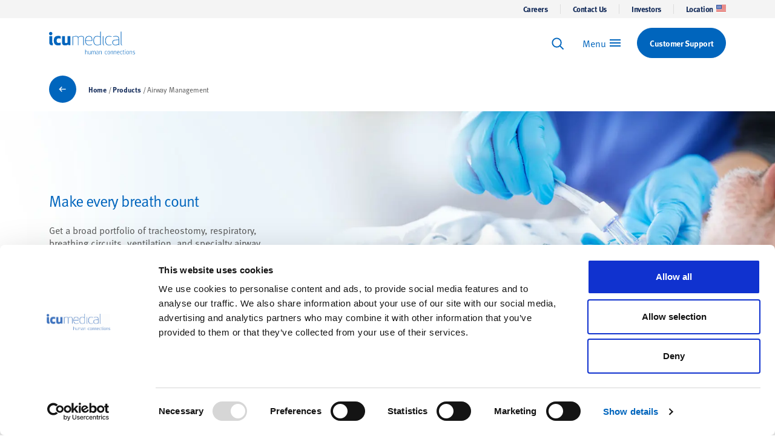

--- FILE ---
content_type: text/html; charset=utf-8
request_url: https://www.icumed.com/products/airway-management/?line=general-anesthesia&
body_size: 19072
content:


<!DOCTYPE html>
<html class="no-js" lang="en">
<head>
	<!-- Google Tag Manager -->
<script data-cookieconsent="ignore">(function(w,d,s,l,i){w[l]=w[l]||[];w[l].push({'gtm.start':
new Date().getTime(),event:'gtm.js'});var f=d.getElementsByTagName(s)[0],
j=d.createElement(s),dl=l!='dataLayer'?'&l='+l:'';j.async=true;j.src=
'https://www.googletagmanager.com/gtm.js?id='+i+dl;f.parentNode.insertBefore(j,f);
})(window,document,'script','dataLayer','GTM-N26MN4R');</script>
<!-- End Google Tag Manager -->

<script id="Cookiebot" data-cbid="d016a513-3afc-4ebb-bb30-f86d1f5ee994" data-blockingmode="auto" type="text/javascript" src="https://consent.cookiebot.com/uc.js"></script>

<!-- Segment Pixel - Product Retargeting Campaign_Dec 2023 - DO NOT MODIFY -->
<script type="text/javascript" src="https://secure.adnxs.com/seg?t=1&amp;add=34818329"></script> <!-- End of Segment Pixel -->

	
<meta charset="utf-8" />
<meta name="viewport" content="width=1024" />
<!-- Alternate languages -->
<link rel="alternate" hreflang="de" href="https://www.icumed.com/de/products/airway-management/" />
<link rel="alternate" hreflang="en" href="https://www.icumed.com/products/airway-management/" />
<link rel="alternate" hreflang="en-AU" href="https://www.icumed.com/en-au/products/airway-management/" />
<link rel="alternate" hreflang="en-CA" href="https://www.icumed.com/en-ca/products/airway-management/" />
<link rel="alternate" hreflang="en-GB" href="https://www.icumed.com/en-gb/products/airway-management/" />
<link rel="alternate" hreflang="es" href="https://www.icumed.com/es/products/airway-management/" />
<link rel="alternate" hreflang="fr" href="https://www.icumed.com/fr/products/airway-management/" />
<link rel="alternate" hreflang="fr-CA" href="https://www.icumed.com/fr-ca/products/airway-management/" />
<link rel="alternate" hreflang="it" href="https://www.icumed.com/it/products/airway-management/" />
<link rel="alternate" hreflang="ja" href="https://www.icumed.com/ja-jp/products/airway-management/" />
<link rel="alternate" hreflang="x-default" href="https://www.icumed.com/products/airway-management/" />
<!-- /Alternate languages -->
<title>Airway Management | ICU Medical</title>
<meta name="description" content="Discover ICU Medical&#x27;s solutions and products for airway management." />
<meta name="robots" content="all" />
<link rel="canonical" href="https://www.icumed.com/products/airway-management/" />
<meta property="og:type" content="website" />
<meta property="og:title" content="Airway Management" />
<meta property="og:url" content="https://www.icumed.com/products/airway-management/" />
<meta property="og:description" content="Discover ICU Medical&#x27;s solutions and products for airway management." />
<link rel="apple-touch-icon" sizes="180x180" href="/apple-touch-icon.png" />
<link rel="icon" sizes="32x32" type="image/png" href="/favicon-32x32.png" />
<link rel="icon" sizes="16x16" type="image/png" href="/favicon-16x16.png" />
<link rel="manifest" href="/site.webmanifest" />
<link rel="mask-icon" color="#0065bd" href="/safari-pinned-tab.svg" />
<meta name="msapplication-TileColor" content="#ffffff" />
<meta name="theme-color" content="#ffffff" />
<meta name="format-detection" content="telephone=no" />

<script>document.documentElement.classList.replace("no-js", "js");</script>


	<link rel="stylesheet" href="/assets/main-6427a3eb.css" /><link rel="stylesheet" href="/assets/main-85aef713.css" />
	<script type="module" defer src="/assets/main-55617c2b.js"></script>



	
<script>
	(function () {
		window.ICU = window.ICU || {};
		window.ICU.Dictionary = window.ICU.Dictionary || {};

		function add(key, value) {
			window.ICU.Dictionary[key] = value;
		}

		add("Jump to...", "Jump to...");
		add("of", "of");
	})();
</script>

</head>
<body>
	<!-- Google Tag Manager (noscript) -->
<noscript><iframe src="https://www.googletagmanager.com/ns.html?id=GTM-N26MN4R"
height="0" width="0" style="display:none;visibility:hidden"></iframe></noscript>
<!-- End Google Tag Manager (noscript) -->

<script> (function(){ var s = document.createElement('script'); var h = document.querySelector('head') || document.body; s.src = 'https://acsbapp.com/apps/app/dist/js/app.js'; s.async = true; s.onload = function(){ acsbJS.init({ statementLink : 'https://www.icumed.com/accessibility-statement/', footerHtml : '', hideMobile : false, hideTrigger : false, disableBgProcess : false, language : 'en', position : 'left', leadColor : '#0065bd', triggerColor : '#0065bd', triggerRadius : '50%', triggerPositionX : 'right', triggerPositionY : 'bottom', triggerIcon : 'people', triggerSize : 'small', triggerOffsetX : 20, triggerOffsetY : 20, mobile : { triggerSize : 'small', triggerPositionX : 'right', triggerPositionY : 'bottom', triggerOffsetX : 10, triggerOffsetY : 10, triggerRadius : '50%' } }); }; h.appendChild(s); })(); </script>


	
		
<header is="site-header" class="site-header hide--print">
		<div class="preheader hide--print">
	<div class="container-max preheader__scroll-container">
		<ul class="preheader__list">
				<li class="preheader__item">
					<a class="preheader__link underline-in" href="/about-us/careers/">Careers</a>
				</li>
				<li class="preheader__item">
					<a class="preheader__link underline-in" href="/contact-us/">Contact Us</a>
				</li>
				<li class="preheader__item">
					<a class="preheader__link underline-in" href="https://ir.icumed.com" target="_blank" rel="noopener noreferrer">Investors</a>
				</li>

				<li class="preheader__item">
					<details class="language-picker">
						<summary class="preheader__link underline-in select-none">
							Location <div class="preheader__link_flags">
											<img class="preheader__link_flag" src="/media/20oj5bxm/united-states.svg" />
							</div>
						</summary>

						<div class="language-picker__details">
							<div class="language-picker__container">
								<div class="language-picker__content">
										<ul class="language-picker__list">
												<li>
													<a class="language-picker__link " href="/">
															<div class="language-picker__link_flags">
																	<img class="language-picker__link_flag" src="/media/20oj5bxm/united-states.svg" />
															</div>
														<div class="language-picker__locale">
															<span class="language-picker__country">U.S.A</span>
															<span class="language-picker__lang">English</span>
														</div>
													</a>
												</li>
												<li>
													<a class="language-picker__link " href="https://www.icumed.com/en-au/products/airway-management/">
															<div class="language-picker__link_flags">
																	<img class="language-picker__link_flag" src="/media/ajalwmvh/australia.svg" />
															</div>
														<div class="language-picker__locale">
															<span class="language-picker__country">Australia</span>
															<span class="language-picker__lang">English</span>
														</div>
													</a>
												</li>
												<li>
													<a class="language-picker__link " href="https://www.icumed.com/en-ca/products/airway-management/">
															<div class="language-picker__link_flags">
																	<img class="language-picker__link_flag" src="/media/k22j1gon/canada.svg" />
															</div>
														<div class="language-picker__locale">
															<span class="language-picker__country">Canada</span>
															<span class="language-picker__lang">English</span>
														</div>
													</a>
												</li>
												<li>
													<a class="language-picker__link " href="https://www.icumed.com/en-gb/products/airway-management/">
															<div class="language-picker__link_flags">
																	<img class="language-picker__link_flag" src="/media/cmhju4ur/united-kingdom.svg" />
															</div>
														<div class="language-picker__locale">
															<span class="language-picker__country">United Kingdom</span>
															<span class="language-picker__lang">English</span>
														</div>
													</a>
												</li>
												<li>
													<a class="language-picker__link " href="https://www.icumed.com/ja-jp/products/airway-management/">
															<div class="language-picker__link_flags">
																	<img class="language-picker__link_flag" src="/media/znujmgtt/japan.svg" />
															</div>
														<div class="language-picker__locale">
															<span class="language-picker__country">&#x65E5;&#x672C; (Japan)</span>
															<span class="language-picker__lang">Japanese</span>
														</div>
													</a>
												</li>
												<li>
													<a class="language-picker__link " href="https://www.icumed.com/fr-ca/products/airway-management/">
															<div class="language-picker__link_flags">
																	<img class="language-picker__link_flag" src="/media/k22j1gon/canada.svg" />
															</div>
														<div class="language-picker__locale">
															<span class="language-picker__country">Canada</span>
															<span class="language-picker__lang">French</span>
														</div>
													</a>
												</li>
												<li>
													<a class="language-picker__link " href="https://www.icumed.com/de/products/airway-management/">
															<div class="language-picker__link_flags">
																	<img class="language-picker__link_flag" src="/media/f50n0hsw/germany.svg" />
															</div>
														<div class="language-picker__locale">
															<span class="language-picker__country">Deutschland (Germany)</span>
															<span class="language-picker__lang">German</span>
														</div>
													</a>
												</li>
												<li>
													<a class="language-picker__link " href="https://www.icumed.com/es/products/airway-management/">
															<div class="language-picker__link_flags">
																	<img class="language-picker__link_flag" src="/media/3bze5ixu/spain.svg" />
															</div>
														<div class="language-picker__locale">
															<span class="language-picker__country"> Espa&#xF1;a (Spain)</span>
															<span class="language-picker__lang">Spanish</span>
														</div>
													</a>
												</li>
												<li>
													<a class="language-picker__link " href="https://www.icumed.com/it/products/airway-management/">
															<div class="language-picker__link_flags">
																	<img class="language-picker__link_flag" src="/media/o30lxit4/italy.svg" />
															</div>
														<div class="language-picker__locale">
															<span class="language-picker__country">Italia (Italy)</span>
															<span class="language-picker__lang">Italian</span>
														</div>
													</a>
												</li>
												<li>
													<a class="language-picker__link " href="https://www.icumed.com/fr/products/airway-management/">
															<div class="language-picker__link_flags">
																	<img class="language-picker__link_flag" src="/media/pr1jfei0/france.svg" />
															</div>
														<div class="language-picker__locale">
															<span class="language-picker__country">France</span>
															<span class="language-picker__lang">French</span>
														</div>
													</a>
												</li>
										</ul>

								</div>
							</div>
						</div>
					</details>
				</li>
		</ul>
	</div>
</div>


		<div class="site-header__main-header container-max">
			<a data-site-header-logo class="site-header__logo-wrapper" href="/">
				<svg class="site-header__logo"><use href="/assets/svg/symbols.svg#logo" /></svg>
				<span class="sr-only">ICU Medical</span>
			</a>
			<ul class="site-header__main-menu">
					<li class="site-header__menu-item">
						
<header-search class="header-search">
	<form data-header-search-form class="header-search__form" action="/search/" method="get">
		<label data-header-search-label class="header-search__label" for="header-search-input">
			<span class="sr-only">
				Keyword Search
			</span>
			<svg class="header-search__search-icon"><use href="/assets/svg/symbols.svg#search" /></svg>
		</label>
		<div class="header-search__input-wrapper">
			<input data-header-search-input id="header-search-input" type="search" name="q" list="searchideas" placeholder="Search..." class="header-search__input" data-hj-whitelist />
			<button data-header-search-submit tabindex="-1" type="submit" class="header-search__submit">
				<span class="sr-only">Search</span>
			</button>
			<datalist id="searchideas"><option value="Clave&#x2122; IV Connector Technology"></option><option value="Plum Duo&#x2122; Infusion System"></option><option value="ClearGuard&#x2122; HD"></option><option value="LifeShield&#x2122; Infusion Safety Software"></option><option value="ChemoLock&#x2122;"></option><option value="Plum 360&#x2122;"></option><option value="MedNet&#x2122; Safety Software"></option><option value="ChemoClave&#x2122;"></option><option value="Clave Neutron&#x2122; Connector"></option><option value="Diana&#x2122; Compounding Workflow System"></option><option value="Diana&#x2122; Peristaltic Pump Module"></option><option value="NanoClave&#x2122; Manifolds and Stopcocks"></option><option value="Rio&#x2122; Drug Reconstitution Transfer Device"></option><option value="SwabCap&#x2122;"></option><option value="CADD-Solis&#x2122; Infusion System"></option><option value="CADD-Solis VIP&#x2122;"></option><option value="PharmGuard&#x2122; Infusion Management System"></option><option value="Medfusion&#x2122; 4000"></option></datalist>
		</div>
	</form>
</header-search>

					</li>
				<li class="site-header__menu-item">
					<button data-site-header-toggle-nav class="burger">
						<span class="burger__text">Menu</span>
					</button>
				</li>

					<li class="site-header__menu-item site-header__menu-item--featured">
						<a data-label="Customer Support" class="button button--primary group" href="https://icumed.custhelp.com/" target="_blank" rel="noopener noreferrer">
							<span data-text="Customer Support" class="button-span">
								Customer Support
							</span>
						</a>
					</li>
			</ul>
	</div>
	

<div class="meganav hide--print">
	<div data-meganav-container class="meganav__container">
		<div class="meganav__header">
			<a class="hidden lg:block" href="/">
				<svg class="site-header__logo"><use href="/assets/svg/symbols.svg#logo" /></svg>
				<span class="sr-only">ICU Medical</span>
			</a>
			<button data-meganav-close class="meganav__close" type="button" tabindex="0">
				<span class="sr-only">Close</span>
				<svg class="meganav__close-svg"><use href="/assets/svg/symbols.svg#cross" /></svg>
			</button>
		</div>
		<nav data-meganav-menu class="meganav__nav" data-meganav-back-text="Back" data-meganav-open-text="Open submenu">
			<ul class="meganav__submenu meganav__submenu--0">
					<li class="meganav__menu-item">
						<a class="meganav__link" href="/products/">
							<span class="underline-in">Products</span>
						</a>
							<div class="meganav__submenu-container" data-meganav-level="1">
								<ul class="meganav__submenu">
										<li class="meganav__menu-item">
											<a class="meganav__link" href="/products/infusion-therapy/">
												<span class="underline-in">Infusion Therapy</span>
											</a>
												<div class="meganav__submenu-container" data-meganav-level="2">
													<ul class="meganav__submenu meganav__submenu--2">
															<li>
																<a class="meganav__parent" href="/products/infusion-therapy/infusion-pumps-and-software/">
																	<span class="underline-in">Infusion Pumps and Software</span>
																</a>
																	<ul class="meganav__sub">
																			<li>
																				<a class="meganav__child" href="/products/infusion-therapy/infusion-pumps-and-software/plum-large-volume-pumps/">
																					<span class="underline-in">Plum Large-Volume Pumps</span>
																				</a>
																			</li>
																			<li>
																				<a class="meganav__child" href="/products/infusion-therapy/infusion-pumps-and-software/cadd-pain-and-ambulatory-pumps/">
																					<span class="underline-in">CADD Pain and Ambulatory Pumps</span>
																				</a>
																			</li>
																			<li>
																				<a class="meganav__child" href="/products/infusion-therapy/infusion-pumps-and-software/medfusion-syringe-pumps/">
																					<span class="underline-in">Medfusion Syringe Pumps</span>
																				</a>
																			</li>
																			<li>
																				<a class="meganav__child" href="/products/infusion-therapy/infusion-pumps-and-software/infusion-safety-software/">
																					<span class="underline-in">Infusion Safety Software</span>
																				</a>
																			</li>
																	</ul>
															</li>
															<li>
																<a class="meganav__parent" href="/products/infusion-therapy/infusion-consumables/">
																	<span class="underline-in">Infusion Consumables</span>
																</a>
																	<ul class="meganav__sub">
																			<li>
																				<a class="meganav__child" href="/products/infusion-therapy/infusion-consumables/iv-connectors/">
																					<span class="underline-in">IV Connectors</span>
																				</a>
																			</li>
																			<li>
																				<a class="meganav__child" href="/products/infusion-therapy/infusion-consumables/disinfecting-caps/">
																					<span class="underline-in">Disinfecting Caps</span>
																				</a>
																			</li>
																			<li>
																				<a class="meganav__child" href="/products/infusion-therapy/infusion-consumables/iv-sets/">
																					<span class="underline-in">IV Sets</span>
																				</a>
																			</li>
																			<li>
																				<a class="meganav__child" href="/products/infusion-therapy/infusion-consumables/closed-system-transfer-devices/">
																					<span class="underline-in">Closed System Transfer Devices</span>
																				</a>
																			</li>
																			<li>
																				<a class="meganav__child" href="/products/infusion-therapy/infusion-consumables/interventional-imaging/">
																					<span class="underline-in">Interventional Imaging</span>
																				</a>
																			</li>
																	</ul>
															</li>
															<li>
																<a class="meganav__parent" href="/products/infusion-therapy/vascular-access/">
																	<span class="underline-in">Vascular Access</span>
																</a>
																	<ul class="meganav__sub">
																			<li>
																				<a class="meganav__child" href="/products/infusion-therapy/vascular-access/peripheral-iv-catheters/">
																					<span class="underline-in">Peripheral IV Catheters</span>
																				</a>
																			</li>
																			<li>
																				<a class="meganav__child" href="/products/infusion-therapy/vascular-access/long-peripheral-iv-catheters/">
																					<span class="underline-in">Long Peripheral IV Catheters</span>
																				</a>
																			</li>
																			<li>
																				<a class="meganav__child" href="/products/infusion-therapy/vascular-access/pediatric-and-nicu-pivcs/">
																					<span class="underline-in">Pediatric and NICU PIVCs</span>
																				</a>
																			</li>
																			<li>
																				<a class="meganav__child" href="/products/infusion-therapy/vascular-access/central-catheters/">
																					<span class="underline-in">Central Catheters</span>
																				</a>
																			</li>
																			<li>
																				<a class="meganav__child" href="/products/infusion-therapy/vascular-access/diagnostic-stewardship/">
																					<span class="underline-in">Diagnostic Stewardship</span>
																				</a>
																			</li>
																			<li>
																				<a class="meganav__child" href="/products/infusion-therapy/vascular-access/hypodermics/">
																					<span class="underline-in">Hypodermics and Sharps Safety</span>
																				</a>
																			</li>
																			<li>
																				<a class="meganav__child" href="/products/infusion-therapy/vascular-access/subcutaneous-delivery/">
																					<span class="underline-in">Subcutaneous Delivery</span>
																				</a>
																			</li>
																	</ul>
															</li>
															<li>
																<a class="meganav__parent" href="/products/infusion-therapy/iv-solutions/">
																	<span class="underline-in">IV Solutions</span>
																</a>
																	<ul class="meganav__sub">
																			<li>
																				<a class="meganav__child" href="/products/infusion-therapy/iv-solutions/irrigation/">
																					<span class="underline-in">Irrigation</span>
																				</a>
																			</li>
																			<li>
																				<a class="meganav__child" href="/products/infusion-therapy/iv-solutions/iv-solutions/">
																					<span class="underline-in">IV Solutions</span>
																				</a>
																			</li>
																			<li>
																				<a class="meganav__child" href="/products/infusion-therapy/iv-solutions/non-pvc-non-dehp-iv-solution-containers/">
																					<span class="underline-in">Non-PVC, Non-DEHP  IV Solution Containers</span>
																				</a>
																			</li>
																			<li>
																				<a class="meganav__child" href="/products/infusion-therapy/iv-solutions/parenteral-nutrition/">
																					<span class="underline-in">Parenteral Nutrition</span>
																				</a>
																			</li>
																	</ul>
															</li>
													</ul>
												</div>
										</li>
										<li class="meganav__menu-item">
											<a class="meganav__link" href="/products/pharmacy-preparation/">
												<span class="underline-in">Pharmacy Preparation</span>
											</a>
												<div class="meganav__submenu-container" data-meganav-level="2">
													<ul class="meganav__submenu meganav__submenu--2">
															<li>
																<a class="meganav__parent" href="/products/pharmacy-preparation/closed-system-transfer-devices/">
																	<span class="underline-in">Closed System Transfer Devices</span>
																</a>
																	<ul class="meganav__sub">
																			<li>
																				<a class="meganav__child" href="/products/pharmacy-preparation/closed-system-transfer-devices/chemolock-needlefree-closed-system-transfer-device-cstd/">
																					<span class="underline-in">ChemoLock&#x2122; Needlefree Closed System Transfer Device (CSTD)</span>
																				</a>
																			</li>
																			<li>
																				<a class="meganav__child" href="/products/pharmacy-preparation/closed-system-transfer-devices/chemoclave-needlefree-closed-system-transfer-device-cstd/">
																					<span class="underline-in">ChemoClave&#x2122; Needlefree Closed System Transfer Device (CSTD)</span>
																				</a>
																			</li>
																	</ul>
															</li>
															<li>
																<a class="meganav__parent" href="/products/pharmacy-preparation/compounding-and-automation/">
																	<span class="underline-in">Compounding and Automation</span>
																</a>
																	<ul class="meganav__sub">
																			<li>
																				<a class="meganav__child" href="/products/pharmacy-preparation/compounding-and-automation/diana-compounding-workflow-system/">
																					<span class="underline-in">Diana&#x2122; Compounding Workflow System</span>
																				</a>
																			</li>
																			<li>
																				<a class="meganav__child" href="/products/pharmacy-preparation/compounding-and-automation/pharmassist-pro-peristaltic-pump/">
																					<span class="underline-in">PharmAssist&#x2122; Pro Peristaltic Pump</span>
																				</a>
																			</li>
																			<li>
																				<a class="meganav__child" href="/products/pharmacy-preparation/compounding-and-automation/rio-drug-reconstitution-transfer-device/">
																					<span class="underline-in">Rio&#x2122; Drug Reconstitution Transfer Device</span>
																				</a>
																			</li>
																	</ul>
															</li>
															<li>
																<a class="meganav__parent" href="/products/pharmacy-preparation/infusion-safety-software/">
																	<span class="underline-in">Infusion Safety Software</span>
																</a>
																	<ul class="meganav__sub">
																			<li>
																				<a class="meganav__child" href="/products/infusion-therapy/infusion-pumps-and-software/infusion-safety-software/lifeshield-infusion-safety-software/">
																					<span class="underline-in">LifeShield&#x2122; Infusion Safety Software</span>
																				</a>
																			</li>
																			<li>
																				<a class="meganav__child" href="/products/infusion-therapy/infusion-pumps-and-software/infusion-safety-software/pharmguard-infusion-management-system/">
																					<span class="underline-in">PharmGuard&#x2122; Infusion Management System</span>
																				</a>
																			</li>
																			<li>
																				<a class="meganav__child" href="/products/infusion-therapy/infusion-pumps-and-software/infusion-safety-software/icu-medical-mednet-iv-medication-safety-software/">
																					<span class="underline-in">ICU Medical MedNet&#x2122; IV Medication Safety Software</span>
																				</a>
																			</li>
																	</ul>
															</li>
															<li>
																<a class="meganav__parent" href="/products/pharmacy-preparation/enteral-feeding/">
																	<span class="underline-in">Enteral Feeding</span>
																</a>
																	<ul class="meganav__sub">
																			<li>
																				<a class="meganav__child" href="/products/pharmacy-preparation/enteral-feeding/enfit-lopez-valve/">
																					<span class="underline-in">ENFit&#xAE; Lopez Valve&#x2122;</span>
																				</a>
																			</li>
																	</ul>
															</li>
													</ul>
												</div>
										</li>
										<li class="meganav__menu-item">
											<a class="meganav__link" href="/products/airway-management/">
												<span class="underline-in">Airway Management</span>
											</a>
												<div class="meganav__submenu-container" data-meganav-level="2">
													<ul class="meganav__submenu meganav__submenu--2">
															<li>
																<a class="meganav__parent" href="/products/airway-management/tracheostomy/">
																	<span class="underline-in">Tracheostomy</span>
																</a>
																	<ul class="meganav__sub">
																			<li>
																				<a class="meganav__child" href="/products/airway-management/tracheostomy/portex-pvc-tracheostomy-tubes/">
																					<span class="underline-in">Portex&#x2122; BLUselect&#x2122; Tracheostomy Tubes</span>
																				</a>
																			</li>
																			<li>
																				<a class="meganav__child" href="/products/airway-management/tracheostomy/bivona-silicone-tracheostomy-tubes/">
																					<span class="underline-in">Bivona Silicone Tracheostomy Tubes</span>
																				</a>
																			</li>
																	</ul>
															</li>
															<li>
																<a class="meganav__parent" href="/products/airway-management/respiratory/">
																	<span class="underline-in">Respiratory</span>
																</a>
																	<ul class="meganav__sub">
																			<li>
																				<a class="meganav__child" href="/products/airway-management/respiratory/pulse-oximeters/">
																					<span class="underline-in">Pulse Oximeters</span>
																				</a>
																			</li>
																			<li>
																				<a class="meganav__child" href="/products/airway-management/respiratory/lung-expansion/">
																					<span class="underline-in">Lung Expansion</span>
																				</a>
																			</li>
																			<li>
																				<a class="meganav__child" href="/products/airway-management/respiratory/bronchial-hygiene/">
																					<span class="underline-in">Bronchial Hygiene</span>
																				</a>
																			</li>
																			<li>
																				<a class="meganav__child" href="/products/airway-management/respiratory/filtration-and-humidification/">
																					<span class="underline-in">Filtration and Humidification</span>
																				</a>
																			</li>
																			<li>
																				<a class="meganav__child" href="/products/airway-management/respiratory/suction-catheters/">
																					<span class="underline-in">Suction Catheters</span>
																				</a>
																			</li>
																			<li>
																				<a class="meganav__child" href="/products/airway-management/respiratory/patient-monitoring-accessories/">
																					<span class="underline-in">Patient Monitoring Accessories</span>
																				</a>
																			</li>
																	</ul>
															</li>
															<li>
																<a class="meganav__parent" href="/products/airway-management/general-anesthesia/">
																	<span class="underline-in">General Anesthesia</span>
																</a>
																	<ul class="meganav__sub">
																			<li>
																				<a class="meganav__child" href="/products/airway-management/general-anesthesia/intubation-accessories/">
																					<span class="underline-in">Portex&#x2122; Intubation Accessories</span>
																				</a>
																			</li>
																			<li>
																				<a class="meganav__child" href="/products/airway-management/general-anesthesia/intubation-systems/">
																					<span class="underline-in">Intubation Systems</span>
																				</a>
																			</li>
																			<li>
																				<a class="meganav__child" href="/products/airway-management/general-anesthesia/anesthesia-breathing/">
																					<span class="underline-in">Anesthesia Breathing</span>
																				</a>
																			</li>
																	</ul>
															</li>
															<li>
																<a class="meganav__parent" href="/products/airway-management/ventilation/">
																	<span class="underline-in">Ventilation</span>
																</a>
																	<ul class="meganav__sub">
																			<li>
																				<a class="meganav__child" href="/products/airway-management/ventilation/mechanical-ventilation/">
																					<span class="underline-in">Mechanical Ventilation</span>
																				</a>
																			</li>
																			<li>
																				<a class="meganav__child" href="/products/airway-management/ventilation/manual-ventilation/">
																					<span class="underline-in">Manual Ventilation</span>
																				</a>
																			</li>
																	</ul>
															</li>
													</ul>
												</div>
										</li>
										<li class="meganav__menu-item">
											<a class="meganav__link" href="/products/temperature-management/">
												<span class="underline-in">Temperature Management</span>
											</a>
												<div class="meganav__submenu-container" data-meganav-level="2">
													<ul class="meganav__submenu meganav__submenu--2">
															<li>
																<a class="meganav__parent" href="/products/temperature-management/blood-and-fluid-warming-systems/">
																	<span class="underline-in">Blood and Fluid Warming Systems</span>
																</a>
																	<ul class="meganav__sub">
																			<li>
																				<a class="meganav__child" href="/products/temperature-management/blood-and-fluid-warming-systems/level-1-h-1200-fast-flow-fluid-warmer-with-integrated-air-detectorclamp/">
																					<span class="underline-in">Level 1&#x2122; H-1200 Fast Flow Fluid Warmer with Integrated Air Detector/Clamp</span>
																				</a>
																			</li>
																			<li>
																				<a class="meganav__child" href="/products/temperature-management/blood-and-fluid-warming-systems/hotline-3-blood-and-fluid-warmer/">
																					<span class="underline-in">Hotline&#x2122; 3 Blood and Fluid Warmer</span>
																				</a>
																			</li>
																			<li>
																				<a class="meganav__child" href="/products/temperature-management/blood-and-fluid-warming-systems/hotline-disposable-administration-sets/">
																					<span class="underline-in">Hotline&#x2122; Disposable Administration Sets</span>
																				</a>
																			</li>
																			<li>
																				<a class="meganav__child" href="/products/temperature-management/blood-and-fluid-warming-systems/disposable-normothermic-iv-accessories/">
																					<span class="underline-in">Disposable Normothermic IV Accessories</span>
																				</a>
																			</li>
																			<li>
																				<a class="meganav__child" href="/products/temperature-management/blood-and-fluid-warming-systems/disposable-normothermic-iv-administration-sets/">
																					<span class="underline-in">Disposable Normothermic IV Administration Sets</span>
																				</a>
																			</li>
																			<li>
																				<a class="meganav__child" href="/products/temperature-management/blood-and-fluid-warming-systems/hotline-fluid-warming-accessories/">
																					<span class="underline-in">Hotline&#x2122; Fluid Warming Accessories</span>
																				</a>
																			</li>
																	</ul>
															</li>
															<li>
																<a class="meganav__parent" href="/products/temperature-management/convective-warming-systems/">
																	<span class="underline-in">Convective Warming Systems</span>
																</a>
																	<ul class="meganav__sub">
																			<li>
																				<a class="meganav__child" href="/products/temperature-management/convective-warming-systems/level-1-convective-warmer-device/">
																					<span class="underline-in">Level 1&#x2122; Convective Warmer Device</span>
																				</a>
																			</li>
																			<li>
																				<a class="meganav__child" href="/products/temperature-management/convective-warming-systems/snuggle-warm-blankets-convective-warming-systems/">
																					<span class="underline-in">Snuggle Warm&#x2122;  Blankets &#x2013; Convective Warming Systems</span>
																				</a>
																			</li>
																	</ul>
															</li>
															<li>
																<a class="meganav__parent" href="/products/temperature-management/temperature-probes/">
																	<span class="underline-in">Temperature Probes</span>
																</a>
																	<ul class="meganav__sub">
																			<li>
																				<a class="meganav__child" href="/products/temperature-management/temperature-probes/esophageal-stethoscope-temperature-sensor/">
																					<span class="underline-in">Esophageal Stethoscope Temperature Sensor</span>
																				</a>
																			</li>
																			<li>
																				<a class="meganav__child" href="/products/temperature-management/temperature-probes/skin-temperature-sensor-adult/">
																					<span class="underline-in">Skin Temperature Sensor - Adult</span>
																				</a>
																			</li>
																	</ul>
															</li>
													</ul>
												</div>
										</li>
										<li class="meganav__menu-item">
											<a class="meganav__link" href="/products/hemodynamic-monitoring/">
												<span class="underline-in">Hemodynamic Monitoring</span>
											</a>
												<div class="meganav__submenu-container" data-meganav-level="2">
													<ul class="meganav__submenu meganav__submenu--2">
															<li>
																<a class="meganav__parent" href="/products/hemodynamic-monitoring/hemodynamic-monitoring-systems/">
																	<span class="underline-in">Hemodynamic Monitoring Systems</span>
																</a>
																	<ul class="meganav__sub">
																			<li>
																				<a class="meganav__child" href="/products/hemodynamic-monitoring/hemodynamic-monitoring-systems/cogent-2-in-1-hemodynamic-monitoring-system/">
																					<span class="underline-in">Cogent&#x2122; 2-in-1 Hemodynamic Monitoring System</span>
																				</a>
																			</li>
																	</ul>
															</li>
															<li>
																<a class="meganav__parent" href="/products/hemodynamic-monitoring/monitoring-and-advanced-sensor-catheters/">
																	<span class="underline-in">Monitoring and Advanced Sensor Catheters</span>
																</a>
																	<ul class="meganav__sub">
																			<li>
																				<a class="meganav__child" href="/products/hemodynamic-monitoring/monitoring-and-advanced-sensor-catheters/cardioflo-hemodynamic-monitoring-sensor/">
																					<span class="underline-in">CardioFlo&#x2122; Hemodynamic Monitoring Sensor</span>
																				</a>
																			</li>
																			<li>
																				<a class="meganav__child" href="/products/hemodynamic-monitoring/monitoring-and-advanced-sensor-catheters/pulmonary-artery-catheters-pac/">
																					<span class="underline-in">Pulmonary Artery Catheters (PAC)</span>
																				</a>
																			</li>
																	</ul>
															</li>
															<li>
																<a class="meganav__parent" href="/products/hemodynamic-monitoring/blood-pressure-monitoring/">
																	<span class="underline-in">Blood Pressure Monitoring</span>
																</a>
																	<ul class="meganav__sub">
																			<li>
																				<a class="meganav__child" href="/products/hemodynamic-monitoring/blood-pressure-monitoring/pressure-transducer-systems/">
																					<span class="underline-in">Pressure Transducer Systems</span>
																				</a>
																			</li>
																			<li>
																				<a class="meganav__child" href="/products/hemodynamic-monitoring/blood-pressure-monitoring/pressure-infusors/">
																					<span class="underline-in">Pressure Infusors</span>
																				</a>
																			</li>
																	</ul>
															</li>
															<li>
																<a class="meganav__parent" href="/products/hemodynamic-monitoring/closed-blood-sampling/">
																	<span class="underline-in">Closed Blood Sampling</span>
																</a>
																	<ul class="meganav__sub">
																			<li>
																				<a class="meganav__child" href="/products/hemodynamic-monitoring/closed-blood-sampling/safeset-blood-sampling-system/">
																					<span class="underline-in">SafeSet&#x2122; Blood Sampling System</span>
																				</a>
																			</li>
																	</ul>
															</li>
													</ul>
												</div>
										</li>
										<li class="meganav__menu-item">
											<a class="meganav__link" href="/products/renal-care/">
												<span class="underline-in">Renal Care</span>
											</a>
												<div class="meganav__submenu-container" data-meganav-level="2">
													<ul class="meganav__submenu meganav__submenu--2">
															<li>
																<a class="meganav__parent" href="/products/renal-care/clearguard-hd-antimicrobial-barrier-caps-for-hemodialysis-catheters/">
																	<span class="underline-in">ClearGuard&#x2122; HD Antimicrobial Barrier Caps</span>
																</a>
															</li>
															<li>
																<a class="meganav__parent" href="/products/renal-care/tego-needlefree-hemodialysis-connector/">
																	<span class="underline-in">Tego&#x2122; Needlefree Hemodialysis Connector</span>
																</a>
															</li>
													</ul>
												</div>
										</li>
										<li class="meganav__menu-item">
											<a class="meganav__link" href="/products/pain-management/">
												<span class="underline-in">Pain Management</span>
											</a>
												<div class="meganav__submenu-container" data-meganav-level="2">
													<ul class="meganav__submenu meganav__submenu--2">
															<li>
																<a class="meganav__parent" href="/products/pain-management/diagnostic-procedure/">
																	<span class="underline-in">Diagnostic Procedure</span>
																</a>
																	<ul class="meganav__sub">
																			<li>
																				<a class="meganav__child" href="/products/pain-management/diagnostic-procedure/diagnostic-procedure-trays/">
																					<span class="underline-in">Diagnostic Procedure Trays</span>
																				</a>
																			</li>
																	</ul>
															</li>
															<li>
																<a class="meganav__parent" href="/products/pain-management/nrfit/">
																	<span class="underline-in">NRFit&#xAE;</span>
																</a>
																	<ul class="meganav__sub">
																			<li>
																				<a class="meganav__child" href="/products/pain-management/nrfit/nrfit-trays/">
																					<span class="underline-in">NRFit Trays</span>
																				</a>
																			</li>
																			<li>
																				<a class="meganav__child" href="/products/pain-management/nrfit/nrfit-packs/">
																					<span class="underline-in">NRFit Packs</span>
																				</a>
																			</li>
																			<li>
																				<a class="meganav__child" href="/products/pain-management/nrfit/portex-nrfit-components/">
																					<span class="underline-in">Portex&#x2122; with NRFit&#xAE; Components</span>
																				</a>
																			</li>
																	</ul>
															</li>
															<li>
																<a class="meganav__parent" href="/products/pain-management/cadd-pain-management-pumps/">
																	<span class="underline-in">CADD Pain and Ambulatory Pumps</span>
																</a>
																	<ul class="meganav__sub">
																			<li>
																				<a class="meganav__child" href="/products/infusion-therapy/infusion-pumps-and-software/cadd-pain-and-ambulatory-pumps/cadd-solis-vip-ambulatory-home-infusion-system/">
																					<span class="underline-in">CADD-Solis VIP&#x2122; Ambulatory Home Infusion System</span>
																				</a>
																			</li>
																			<li>
																				<a class="meganav__child" href="/products/infusion-therapy/infusion-pumps-and-software/cadd-pain-and-ambulatory-pumps/cadd-solis-infusion-system/">
																					<span class="underline-in">CADD-Solis&#x2122; Infusion System</span>
																				</a>
																			</li>
																	</ul>
															</li>
															<li>
																<a class="meganav__parent" href="/products/pain-management/spinal-anesthesia/">
																	<span class="underline-in">Spinal Anesthesia</span>
																</a>
																	<ul class="meganav__sub">
																			<li>
																				<a class="meganav__child" href="/products/pain-management/spinal-anesthesia/portex-spinal-trays/">
																					<span class="underline-in">Portex&#x2122; Spinal Trays</span>
																				</a>
																			</li>
																			<li>
																				<a class="meganav__child" href="/products/pain-management/spinal-anesthesia/portex-spinal-needle-sets/">
																					<span class="underline-in">Portex&#x2122; Spinal Needle Sets</span>
																				</a>
																			</li>
																	</ul>
															</li>
															<li>
																<a class="meganav__parent" href="/products/pain-management/epidural-anesthesia/">
																	<span class="underline-in">Epidural Anesthesia</span>
																</a>
																	<ul class="meganav__sub">
																			<li>
																				<a class="meganav__child" href="/products/pain-management/epidural-anesthesia/portex-epidural-catheters/">
																					<span class="underline-in">Portex&#x2122; Epidural Catheters - Nylon and Polytetrafluoroethylene (PTFE)</span>
																				</a>
																			</li>
																			<li>
																				<a class="meganav__child" href="/products/pain-management/epidural-anesthesia/duraflex-and-duraflex-plus-epidural-catheters/">
																					<span class="underline-in">DuraFlex&#x2122; and DuraFlex Plus Epidural Catheters</span>
																				</a>
																			</li>
																			<li>
																				<a class="meganav__child" href="/products/pain-management/epidural-anesthesia/epidural-flat-filter-with-rotating-collar-luer-lock/">
																					<span class="underline-in">Epidural Flat Filter with Rotating Collar - Luer Lock</span>
																				</a>
																			</li>
																	</ul>
															</li>
															<li>
																<a class="meganav__parent" href="/products/pain-management/peripheral-nerve-block-plexus-anesthesia/">
																	<span class="underline-in">Peripheral Nerve Block Anesthesia</span>
																</a>
																	<ul class="meganav__sub">
																			<li>
																				<a class="meganav__child" href="/products/pain-management/peripheral-nerve-block-plexus-anesthesia/echoglo-peripheral-nerve-block-kits-and-trays-continuous/">
																					<span class="underline-in">EchoGlo&#x2122; Peripheral Nerve Block Kits and Trays &#x2013; Continuous</span>
																				</a>
																			</li>
																			<li>
																				<a class="meganav__child" href="/products/pain-management/peripheral-nerve-block-plexus-anesthesia/echoglo-peripheral-nerve-block-needle/">
																					<span class="underline-in">EchoGlo&#x2122; Peripheral Nerve Block Needle</span>
																				</a>
																			</li>
																	</ul>
															</li>
													</ul>
												</div>
										</li>
										<li class="meganav__menu-item">
											<a class="meganav__link" href="/products/veterinary/">
												<span class="underline-in">Veterinary</span>
											</a>
												<div class="meganav__submenu-container" data-meganav-level="2">
													<ul class="meganav__submenu meganav__submenu--2">
															<li>
																<a class="meganav__parent" href="/products/veterinary/vital-signs-monitoring-diagnostics/">
																	<span class="underline-in">Vital Signs Monitoring &amp; Diagnostics</span>
																</a>
																	<ul class="meganav__sub">
																			<li>
																				<a class="meganav__child" href="/products/veterinary/vital-signs-monitoring-diagnostics/surgivet-advisor-tech-vital-signs-monitor/">
																					<span class="underline-in">SurgiVet&#x2122; Advisor&#x2122; Tech Vital Signs Monitor</span>
																				</a>
																			</li>
																			<li>
																				<a class="meganav__child" href="/products/veterinary/vital-signs-monitoring-diagnostics/surgivet-vitalink-monitors/">
																					<span class="underline-in">SurgiVet&#x2122; VitaLink&#x2122; Monitors</span>
																				</a>
																			</li>
																	</ul>
															</li>
															<li>
																<a class="meganav__parent" href="/products/veterinary/infusion-therapy-vascular-access/">
																	<span class="underline-in">Infusion Therapy &amp; Vascular Access</span>
																</a>
															</li>
															<li>
																<a class="meganav__parent" href="/products/veterinary/temperature-management-and-fluid-warming/">
																	<span class="underline-in">Temperature Management and Fluid Warming</span>
																</a>
															</li>
															<li>
																<a class="meganav__parent" href="/products/veterinary/airway-management/">
																	<span class="underline-in">Airway Management</span>
																</a>
															</li>
															<li>
																<a class="meganav__parent" href="/products/veterinary/wound-management-surgical-drains/">
																	<span class="underline-in">Wound Management &amp; Surgical Drains</span>
																</a>
															</li>
															<li>
																<a class="meganav__parent" href="/products/veterinary/gastroenerology-solutions/">
																	<span class="underline-in">Gastroenerology Solutions</span>
																</a>
															</li>
													</ul>
												</div>
										</li>
										<li class="meganav__menu-item">
											<a class="meganav__link" href="/oem/">
												<span class="underline-in">OEM</span>
											</a>
										</li>
								</ul>
							</div>
					</li>
					<li class="meganav__menu-item">
						<a class="meganav__link" href="/care-areas-and-specialities/">
							<span class="underline-in">Care Areas &amp; Specialities</span>
						</a>
							<div class="meganav__submenu-container" data-meganav-level="1">
								<ul class="meganav__submenu">
										<li class="meganav__menu-item">
											<a class="meganav__link" href="/care-areas-and-specialities/infusion-therapy/">
												<span class="underline-in">Infusion Therapy</span>
											</a>
										</li>
										<li class="meganav__menu-item">
											<a class="meganav__link" href="/care-areas-and-specialities/infection-control-and-prevention/">
												<span class="underline-in">Infection Control and Prevention</span>
											</a>
										</li>
										<li class="meganav__menu-item">
											<a class="meganav__link" href="/care-areas-and-specialities/anesthesia/">
												<span class="underline-in">Anesthesia</span>
											</a>
										</li>
										<li class="meganav__menu-item">
											<a class="meganav__link" href="/care-areas-and-specialities/dialysis/">
												<span class="underline-in">Dialysis</span>
											</a>
										</li>
										<li class="meganav__menu-item">
											<a class="meganav__link" href="/care-areas-and-specialities/general-floor/">
												<span class="underline-in">General Floor</span>
											</a>
										</li>
										<li class="meganav__menu-item">
											<a class="meganav__link" href="/care-areas-and-specialities/hazardous-drugs/">
												<span class="underline-in">Hazardous Drugs</span>
											</a>
										</li>
										<li class="meganav__menu-item">
											<a class="meganav__link" href="/care-areas-and-specialities/hemodynamic-monitoring/">
												<span class="underline-in">Hemodynamic Monitoring</span>
											</a>
										</li>
										<li class="meganav__menu-item">
											<a class="meganav__link" href="/care-areas-and-specialities/home-care/">
												<span class="underline-in">Home Care</span>
											</a>
										</li>
										<li class="meganav__menu-item">
											<a class="meganav__link" href="/care-areas-and-specialities/intensive-care-unit/">
												<span class="underline-in">Intensive Care Unit</span>
											</a>
										</li>
										<li class="meganav__menu-item">
											<a class="meganav__link" href="/care-areas-and-specialities/labor-and-delivery/">
												<span class="underline-in">Labor and Delivery</span>
											</a>
										</li>
										<li class="meganav__menu-item">
											<a class="meganav__link" href="/care-areas-and-specialities/medical-laboratory/">
												<span class="underline-in">Medical Laboratory</span>
											</a>
										</li>
										<li class="meganav__menu-item">
											<a class="meganav__link" href="/care-areas-and-specialities/nicu-picu/">
												<span class="underline-in">NICU PICU</span>
											</a>
										</li>
										<li class="meganav__menu-item">
											<a class="meganav__link" href="/care-areas-and-specialities/nutrition/">
												<span class="underline-in">Nutrition</span>
											</a>
										</li>
										<li class="meganav__menu-item">
											<a class="meganav__link" href="/care-areas-and-specialities/perioperative/">
												<span class="underline-in">Perioperative</span>
											</a>
										</li>
										<li class="meganav__menu-item">
											<a class="meganav__link" href="/care-areas-and-specialities/pharmacy/">
												<span class="underline-in">Pharmacy</span>
											</a>
										</li>
										<li class="meganav__menu-item">
											<a class="meganav__link" href="/care-areas-and-specialities/respiratory/">
												<span class="underline-in">Respiratory</span>
											</a>
										</li>
								</ul>
							</div>
					</li>
					<li class="meganav__menu-item">
						<a class="meganav__link" href="/product-catalog/">
							<span class="underline-in">Product Catalog</span>
						</a>
					</li>
					<li class="meganav__menu-item">
						<a class="meganav__link" href="/support/">
							<span class="underline-in">Support</span>
						</a>
							<div class="meganav__submenu-container" data-meganav-level="1">
								<ul class="meganav__submenu">
										<li class="meganav__menu-item">
											<a class="meganav__link" href="/contact-us/">
												<span class="underline-in">Contact Us</span>
											</a>
										</li>
										<li class="meganav__menu-item">
											<a class="meganav__link">
												<span class="underline-in">Customer Support</span>
											</a>
												<div class="meganav__submenu-container" data-meganav-level="2">
													<ul class="meganav__submenu meganav__submenu--2">
															<li>
																<a class="meganav__parent" href="https://icumed.custhelp.com/" target="_blank" rel="noopener noreferrer">
																	<span class="underline-in">Customer Portal</span>
																</a>
															</li>
															<li>
																<a class="meganav__parent" href="/about-us/clinical-connections/">
																	<span class="underline-in">Clinical Connections</span>
																</a>
															</li>
															<li>
																<a class="meganav__parent" href="/support/clinical-education/">
																	<span class="underline-in">Clinical Education</span>
																</a>
															</li>
															<li>
																<a class="meganav__parent" href="/support/customer-communications-and-clinical-bulletins/">
																	<span class="underline-in">Customer Communications and Clinical Bulletins</span>
																</a>
															</li>
															<li>
																<a class="meganav__parent" href="/landing-pages/portfolio-optimization-program/">
																	<span class="underline-in">Portfolio Optimization Program</span>
																</a>
															</li>
															<li>
																<a class="meganav__parent" href="/webstore/">
																	<span class="underline-in">Webstore</span>
																</a>
															</li>
													</ul>
												</div>
										</li>
										<li class="meganav__menu-item">
											<a class="meganav__link">
												<span class="underline-in">Support Documents</span>
											</a>
												<div class="meganav__submenu-container" data-meganav-level="2">
													<ul class="meganav__submenu meganav__submenu--2">
															<li>
																<a class="meganav__parent" href="/support/customer-support-documents/">
																	<span class="underline-in">Customer Support Documents</span>
																</a>
															</li>
															<li>
																<a class="meganav__parent" href="/support/supplier-support-documents/">
																	<span class="underline-in">Supplier Support Documents</span>
																</a>
															</li>
													</ul>
												</div>
										</li>
										<li class="meganav__menu-item">
											<a class="meganav__link" href="/support/medical-affairs/">
												<span class="underline-in">Medical Affairs</span>
											</a>
										</li>
										<li class="meganav__menu-item">
											<a class="meganav__link">
												<span class="underline-in">Infusion Systems and Software Support</span>
											</a>
												<div class="meganav__submenu-container" data-meganav-level="2">
													<ul class="meganav__submenu meganav__submenu--2">
															<li>
																<a class="meganav__parent" href="/support/implementation-services/">
																	<span class="underline-in">Implementation Services</span>
																</a>
															</li>
															<li>
																<a class="meganav__parent" href="/support/infusion-pumps-and-clinical-software/">
																	<span class="underline-in">Infusion Pumps and Clinical Software</span>
																</a>
															</li>
															<li>
																<a class="meganav__parent" href="/support/manual-print-request/">
																	<span class="underline-in">Manual Print Request</span>
																</a>
															</li>
													</ul>
												</div>
										</li>
								</ul>
							</div>
					</li>
					<li class="meganav__menu-item">
						<a class="meganav__link" href="/about-us/">
							<span class="underline-in">About Us</span>
						</a>
							<div class="meganav__submenu-container" data-meganav-level="1">
								<ul class="meganav__submenu">
										<li class="meganav__menu-item">
											<a class="meganav__link" href="/about-us/news/">
												<span class="underline-in">News</span>
											</a>
										</li>
										<li class="meganav__menu-item">
											<a class="meganav__link" href="/about-us/corporate-responsibility/">
												<span class="underline-in">Corporate Responsibility</span>
											</a>
										</li>
										<li class="meganav__menu-item">
											<a class="meganav__link" href="/about-us/corporate-policies-and-disclosures/">
												<span class="underline-in">Corporate Policies and Disclosures</span>
											</a>
										</li>
										<li class="meganav__menu-item">
											<a class="meganav__link" href="/about-us/quality-regulatory-certificates/">
												<span class="underline-in">Quality / Regulatory Certificates</span>
											</a>
										</li>
										<li class="meganav__menu-item">
											<a class="meganav__link" href="/about-us/patents/">
												<span class="underline-in">Patents</span>
											</a>
										</li>
								</ul>
							</div>
					</li>
					<li class="meganav__menu-item">
						<a class="meganav__link" href="/about-us/careers/">
							<span class="underline-in">Careers</span>
						</a>
							<div class="meganav__submenu-container" data-meganav-level="1">
								<ul class="meganav__submenu">
										<li class="meganav__menu-item">
											<a class="meganav__link" href="https://eduu.fa.us2.oraclecloud.com/hcmUI/CandidateExperience/en/sites/CX_1" target="_blank" rel="noopener noreferrer">
												<span class="underline-in">Current Opportunities</span>
											</a>
										</li>
										<li class="meganav__menu-item">
											<a class="meganav__link" href="/about-us/careers/locations/">
												<span class="underline-in">Careers: Locations</span>
											</a>
										</li>
										<li class="meganav__menu-item">
											<a class="meganav__link" href="/about-us/careers/featured-employees/">
												<span class="underline-in">Careers: Meet Some of Us</span>
											</a>
										</li>
										<li class="meganav__menu-item">
											<a class="meganav__link" href="/about-us/careers/investing-in-your-future/">
												<span class="underline-in">Careers: Investing in Your Future</span>
											</a>
										</li>
								</ul>
							</div>
					</li>
					<li class="meganav__menu-item">
						<a class="meganav__link" href="https://ir.icumed.com/" target="_blank" rel="noopener noreferrer">
							<span class="underline-in">Investors</span>
						</a>
							<div class="meganav__submenu-container" data-meganav-level="1">
								<ul class="meganav__submenu">
										<li class="meganav__menu-item">
											<a class="meganav__link" href="https://ir.icumed.com/" target="_blank" rel="noopener noreferrer">
												<span class="underline-in">Investor Relations</span>
											</a>
										</li>
										<li class="meganav__menu-item">
											<a class="meganav__link" href="https://ir.icumed.com/news-releases" target="_blank" rel="noopener noreferrer">
												<span class="underline-in">Press Releases</span>
											</a>
										</li>
										<li class="meganav__menu-item">
											<a class="meganav__link" href="https://ir.icumed.com/events" target="_blank" rel="noopener noreferrer">
												<span class="underline-in">Event Calendar</span>
											</a>
										</li>
										<li class="meganav__menu-item">
											<a class="meganav__link" href="https://ir.icumed.com/presentations" target="_blank" rel="noopener noreferrer">
												<span class="underline-in">Presentations</span>
											</a>
										</li>
										<li class="meganav__menu-item">
											<a class="meganav__link" href="https://ir.icumed.com/corporate-governance" target="_blank" rel="noopener noreferrer">
												<span class="underline-in">Corporate Governance</span>
											</a>
										</li>
										<li class="meganav__menu-item">
											<a class="meganav__link" href="https://ir.icumed.com/financial-information" target="_blank" rel="noopener noreferrer">
												<span class="underline-in">Financial Information</span>
											</a>
										</li>
										<li class="meganav__menu-item">
											<a class="meganav__link" href="https://ir.icumed.com/stock-information" target="_blank" rel="noopener noreferrer">
												<span class="underline-in">Stock Information</span>
											</a>
										</li>
										<li class="meganav__menu-item">
											<a class="meganav__link" href="https://ir.icumed.com/investor-faqs" target="_blank" rel="noopener noreferrer">
												<span class="underline-in">Investor FAQs</span>
											</a>
										</li>
										<li class="meganav__menu-item">
											<a class="meganav__link" href="https://ir.icumed.com/investor-contacts" target="_blank" rel="noopener noreferrer">
												<span class="underline-in">Investor Contacts</span>
											</a>
										</li>
								</ul>
							</div>
					</li>

					<li class="meganav__menu-featured">
						<a data-label="Customer Support" class="button button--primary group" href="https://icumed.custhelp.com/" target="_blank" rel="noopener noreferrer">
							<span data-text="Customer Support" class="button-span">
								<span class="button-text">
									Customer Support
								</span>
							</span>
						</a>
					</li>
			</ul>
		</nav>
	</div>
</div>

</header>
<svg class="site-header__logo hidden show--print"><use href="/assets/svg/symbols.svg#logo" /></svg>

	<main>
		



		
<nav class="breadcrumbs">
    <a class="breadcrumbs__back" href="/products/">
        <span class="sr-only">Products</span>
        <svg class="breadcrumbs__icon"><use href="/assets/svg/symbols.svg#back" /></svg>
    </a>
    <ol class="breadcrumbs__list">
            <li>
                    <a class="underline-in" href="/">Home</a>
            </li>
            <li>
                    <a class="underline-in" href="/products/">Products</a>
            </li>
            <li>
Airway Management            </li>
    </ol>
</nav>


		
<section class="hero flush-h hero--mobile-image pull-h bg-img" style="background-image:url(/media/xf5n12jj/airway-management_hero_banner_1920x600.jpg?format=webp);background-position:50% 50%;"><div class="container-max"><div class="ratio ratio=5x2 mob:ratio=void flush" style="--ratio:2/5;--mobw-ratio:2/5;--smw-ratio:2/5;"><div class="hero-content"><div class="rich-text"><div class="spacing-normal"><h3>Make every breath count</h3>
<p>Get a broad portfolio of tracheostomy, respiratory, breathing circuits, ventilation, and specialty airway products.</p></div></div><div class="hide--mobile" style="height:40px;"></div>
<svg class="hide--mobile w-8 h-9 text-primary animate-bounce" style="position:absolute;bottom:30px;left:30px;"><use href="/assets/svg/symbols.svg#scroll"></use></svg></div></div><div class="hide--desktop rich-text"><div class="inline-element inline-element--full"><img src="/media/xf5n12jj/airway-management_hero_banner_1920x600.jpg?format=webp" alt="patient with tracheostomy tube" class="w-full" /></div></div></div></section>



<section class="section">
	<div class=""">
		<div class="container-max">
			<div class="listing-container listing-container--header listing-container--carousel">
					<div class="listing-container__content">
						<div class="rich-text"><h2>Airway Management</h2></div>
					</div>
				<div class="listing-container__navigation">
					

<div class="card-layout card-layout--fill card-layout--image-down card-layout--type" style="--ratio:9/16;">
		<card-carousel class="tile=" style="--tile:4;--mob-tile:2;--sm-tile:1;--mobw-tile:3;--smw-tile:2;">
			<div class="card-layout__carousel swiper">
				<ul class="swiper-wrapper">
						<li class="swiper-slide">
		<div class="card">
			<div class="card__content">
				<div class="card__title">
<a href="/products/airway-management/tracheostomy/" data-navigation="productsairway-managementtracheostomy" data-submenu class="underline-in font-bold">Tracheostomy</a>				</div>
				<ul class="card__links">
						<li>
<a href="/products/airway-management/tracheostomy/portex-pvc-tracheostomy-tubes/" class="underline-in">Portex&#x2122; BLUselect&#x2122; Tracheostomy Tubes</a>						</li>
						<li>
<a href="/products/airway-management/tracheostomy/bivona-silicone-tracheostomy-tubes/" class="underline-in">Bivona Silicone Tracheostomy Tubes</a>						</li>
				</ul>
			</div>
			<div class="card__img">
<a href="/products/airway-management/tracheostomy/" data-navigation="productsairway-managementtracheostomy" data-submenu><div class="ratio ratio=16x9" style=""><div class="ratio__inside" style="background-image:url('/media/go4nzk0n/bluselect-cuffed-tracheostomy-tube.jpg?format=webp');background-position:50% 50%;"></div></div></a>			</div>
		</div>
						</li>
						<li class="swiper-slide">
		<div class="card">
			<div class="card__content">
				<div class="card__title">
<a href="/products/airway-management/respiratory/" data-navigation="productsairway-managementrespiratory" data-submenu class="underline-in font-bold">Respiratory</a>				</div>
				<ul class="card__links">
						<li>
<a href="/products/airway-management/respiratory/bronchial-hygiene/" class="underline-in">Bronchial Hygiene</a>						</li>
						<li>
<a href="/products/airway-management/respiratory/filtration-and-humidification/" class="underline-in">Filtration and Humidification</a>						</li>
						<li>
<a href="/products/airway-management/respiratory/lung-expansion/" class="underline-in">Lung Expansion</a>						</li>
						<li>
<a href="/products/airway-management/respiratory/patient-monitoring-accessories/" class="underline-in">Patient Monitoring Accessories</a>						</li>
						<li>
<a href="/products/airway-management/respiratory/pulse-oximeters/" class="underline-in">Pulse Oximeters</a>						</li>
						<li>
<a href="/products/airway-management/respiratory/suction-catheters/" class="underline-in">Suction Catheters</a>						</li>
				</ul>
			</div>
			<div class="card__img">
<a href="/products/airway-management/respiratory/" data-navigation="productsairway-managementrespiratory" data-submenu><div class="ratio ratio=16x9" style="background-image:url('/media/ffwb1bjs/summary_acapella.jpg?format=webp');background-position:50% 50%;"></div></a>			</div>
		</div>
						</li>
						<li class="swiper-slide">
		<div class="card">
			<div class="card__content">
				<div class="card__title">
<a href="/products/airway-management/general-anesthesia/" data-navigation="productsairway-managementgeneral-anesthesia" data-submenu class="underline-in font-bold">General Anesthesia</a>				</div>
				<ul class="card__links">
						<li>
<a href="/products/airway-management/general-anesthesia/anesthesia-breathing/" class="underline-in">Anesthesia Breathing</a>						</li>
						<li>
<a href="/products/airway-management/general-anesthesia/intubation-systems/" class="underline-in">Intubation Systems</a>						</li>
						<li>
<a href="/products/airway-management/general-anesthesia/intubation-accessories/" class="underline-in">Portex&#x2122; Intubation Accessories</a>						</li>
				</ul>
			</div>
			<div class="card__img">
<a href="/products/airway-management/general-anesthesia/" data-navigation="productsairway-managementgeneral-anesthesia" data-submenu><div class="ratio ratio=16x9" style=""><div class="ratio__inside" style="background-image:url('/media/jvod5ina/adult-disposable-anesthesia-breathing-circuits.png?format=webp');background-position:50% 50%;"></div></div></a>			</div>
		</div>
						</li>
						<li class="swiper-slide">
		<div class="card">
			<div class="card__content">
				<div class="card__title">
<a href="/products/airway-management/ventilation/" data-navigation="productsairway-managementventilation" data-submenu class="underline-in font-bold">Ventilation</a>				</div>
				<ul class="card__links">
						<li>
<a href="/products/airway-management/ventilation/manual-ventilation/" class="underline-in">Manual Ventilation</a>						</li>
						<li>
<a href="/products/airway-management/ventilation/mechanical-ventilation/" class="underline-in">Mechanical Ventilation</a>						</li>
				</ul>
			</div>
			<div class="card__img">
<a href="/products/airway-management/ventilation/" data-navigation="productsairway-managementventilation" data-submenu><div class="ratio ratio=16x9" style=""><div class="ratio__inside" style="background-image:url('/media/rchdcfqq/parapac-plus.png?format=webp');background-position:50% 50%;"></div></div></a>			</div>
		</div>
						</li>
				</ul>
			</div>
			<div class="flex items-end">
				<svg class="hide--mobile w-8 h-9 mt-7.5 text-primary animate-bounce" style="margin-left:30px;margin-right:30px;">
					<use href="/assets/svg/symbols.svg#scroll"></use>
				</svg>
				<div class="carousel-pagination"></div>
				<div class="hide--mobile w-8 h-9 mt-7.5" style="margin-left:30px;margin-right:30px;"></div>
			</div>
		</card-carousel>
</div>

				</div>
			</div>
		</div>
	</div>
</section>

<section class="section"><div class="section-container section-container--wide"><div class="content-area"><div class="sidebar sidebar--pull"><div class="sidebar__content">		<div id="results">
		</div>
		

<div class="card-layout card-layout--fill card-layout--image-down card-layout--image-aside card-layout--text card-layout--faux" style="--ratio:9/24;">
<ul class="tile tile--grow tile=1" style="--tile:1;"><li><a href="/products/airway-management/respiratory/bronchial-hygiene/acapella-respiratory-therapy-systems/" class="card">			<div class="card__content">
					<div class="card__type">Airway Management / Respiratory / Bronchial Hygiene</div>
				<div class="card__title"><span class="underline-in">Acapella<sup>™</sup> Respiratory Therapy Systems</span></div>
					<div class="card__text">Positive expiratory pressure (PEP) therapy is used to mobilize secretions. PEP devices have been found to give independence to patients with chronic respiratory diseases such as cystic fibrosis, COPD, asthma, and lung diseases with secretory...</div>
					<div class="card__attribution references mt-8"></div>
			</div>
				<div class="card__img">
					<div class="ratio ratio=24x9" style=""><div class="ratio__inside" style="background-image:url('/media/pvqhthfh/fluid-grid_acapella_6102.jpg?format=webp');background-position:50% 50%;"></div></div>
				</div>
</a></li><li><a href="/products/airway-management/tracheostomy/portex-pvc-tracheostomy-tubes/portex-bluselect-tracheostomy-tubes/" class="card">			<div class="card__content">
					<div class="card__type">Airway Management / Tracheostomy / Portex&#x2122; BLUselect&#x2122; Tracheostomy Tubes</div>
				<div class="card__title"><span class="underline-in">Portex<sup>™</sup> BLUselect<sup>™</sup> Tracheostomy Tubes</span></div>
					<div class="card__attribution references mt-8"></div>
			</div>
				<div class="card__img">
					<div class="ratio ratio=24x9" style="background-image:url('/media/rttgvck5/bluselect.jpg?format=webp');background-position:50% 50%;"></div>
				</div>
</a></li><li><a href="/products/airway-management/respiratory/lung-expansion/ezpap-airway-therapy-system/" class="card">			<div class="card__content">
					<div class="card__type">Airway Management / Respiratory / Lung Expansion</div>
				<div class="card__title"><span class="underline-in">EzPAP<sup>™</sup> Airway Therapy System</span></div>
					<div class="card__text">EZ PAP delivers gentle, continuous airway pressure. It helps patients fully expand their lungs. And even more, it helps them rise, recover and return to strength.</div>
					<div class="card__attribution references mt-8"></div>
			</div>
				<div class="card__img">
					<div class="ratio ratio=24x9" style=""><div class="ratio__inside" style="background-image:url('/media/pkjhyne5/ezpap.jpg?format=webp');background-position:50% 50%;"></div></div>
				</div>
</a></li><li><a href="/products/airway-management/tracheostomy/bivona-silicone-tracheostomy-tubes/mybivona-customized-tracheostomy-tube-configurator/" class="card">			<div class="card__content">
					<div class="card__type">Airway Management / Tracheostomy / Bivona Silicone Tracheostomy Tubes</div>
				<div class="card__title"><span class="underline-in">MyBivona<sup>™</sup> Customized Tracheostomy Tube Configurator</span></div>
					<div class="card__text">MyBivona is the new modern way to select your patients’ Bivona<sup>™</sup> tracheostomy tubes. In just minutes, build a unique Bivona with intuitive menus and powerful 3D rendering capabilities that let you visualize every detail as you customize, helping you to get a more uniquely comfortable fit for your patients.</div>
					<div class="card__attribution references mt-8"></div>
			</div>
				<div class="card__img">
					<div class="ratio ratio=24x9" style="background-image:url('/media/qm2o2ljg/p24-7155-mybivona-summary.jpg?format=webp');background-position:50% 50%;"></div>
				</div>
</a></li><li><a href="/products/airway-management/tracheostomy/portex-pvc-tracheostomy-tubes/portex-bluperc-and-blugriggs-percutaneous-dilation-kits/" class="card">			<div class="card__content">
					<div class="card__type">Airway Management / Tracheostomy / Portex&#x2122; BLUselect&#x2122; Tracheostomy Tubes</div>
				<div class="card__title"><span class="underline-in">Portex<sup>™</sup> BLUperc<sup>™</sup> and BLUgriggs<sup>™</sup> Percutaneous Dilation Kits</span></div>
					<div class="card__text">ICU Medical BLUperc and BLUgriggs percutaneous insertion kits are designed to help you provide the best patient care.</div>
					<div class="card__attribution references mt-8"></div>
			</div>
				<div class="card__img">
					<div class="ratio ratio=24x9" style=""><div class="ratio__inside" style="background-image:url('/media/syihevhy/bluperc-and-blugriggs-kits.png?format=webp');background-position:50% 50%;"></div></div>
				</div>
</a></li><li><a href="/products/airway-management/tracheostomy/bivona-silicone-tracheostomy-tubes/bivona-adult-tts-tracheostomy-tubes/" class="card">			<div class="card__content">
					<div class="card__type">Airway Management / Tracheostomy / Bivona Silicone Tracheostomy Tubes</div>
				<div class="card__title"><span class="underline-in">Bivona<sup>™</sup> Adult TTS Tracheostomy Tubes</span></div>
					<div class="card__text">The Bivona Adult TTS tracheostomy tube provides multiple features in one design.<br />The cuff, when inflated, creates a seal between the tube and the trachea, protecting against aspiration and optimizing respiration. When the cuff is deflated, it...</div>
					<div class="card__attribution references mt-8"></div>
			</div>
				<div class="card__img">
					<div class="ratio ratio=24x9" style=""><div class="ratio__inside" style="background-image:url('/media/dzwdjmlz/bivona-adult-tts-tracheostomy-tubes-v3.jpg?format=webp');background-position:50% 50%;"></div></div>
				</div>
</a></li><li><a href="/products/airway-management/respiratory/filtration-and-humidification/thermovent-t2-heat-and-moisture-exchanger-hme/" class="card">			<div class="card__content">
					<div class="card__type">Airway Management / Respiratory / Filtration and Humidification</div>
				<div class="card__title"><span class="underline-in">Thermovent<sup>™</sup> T2 Heat and Moisture Exchanger (HME)</span></div>
					<div class="card__text">Thermovent T2 is a sterile, single-use heat and moisture exchanger that provides effective humidification for spontaneously breathing patients whose upper airways are bypassed by a tracheal or tracheostomy tube.</div>
					<div class="card__attribution references mt-8"></div>
			</div>
				<div class="card__img">
					<div class="ratio ratio=24x9" style=""><div class="ratio__inside" style="background-image:url('/media/xdpja5yk/thermovent-t2-heat-and-moisture-exchanger-hme-v2.jpg?format=webp');background-position:50% 50%;"></div></div>
				</div>
</a></li><li><a href="/products/airway-management/respiratory/filtration-and-humidification/thermovent-t-heat-and-moisture-exchanger-hme-with-15-mm-female-connector/" class="card">			<div class="card__content">
					<div class="card__type">Airway Management / Respiratory / Filtration and Humidification</div>
				<div class="card__title"><span class="underline-in">Thermovent<sup>™</sup> T Heat and Moisture Exchanger (HME) with 15 mm Female Connector</span></div>
					<div class="card__text">Thermovent T is a sterile, single-use heat and moisture exchanger that provides effective humidification for spontaneously breathing patients whose upper airways are bypassed by a tracheal or tracheostomy tube.</div>
					<div class="card__attribution references mt-8"></div>
			</div>
				<div class="card__img">
					<div class="ratio ratio=24x9" style=""><div class="ratio__inside" style="background-image:url('/media/iydb2rnz/thermovent-t.jpg?format=webp');background-position:50% 50%;"></div></div>
				</div>
</a></li><li><a href="/products/airway-management/general-anesthesia/intubation-systems/tracheal-tube-clear-pvc-murphy-eye-oralnasal-profile-soft-seal-low-pressurehigh-volume-cuff/" class="card">			<div class="card__content">
					<div class="card__type">Airway Management / General Anesthesia / Intubation Systems</div>
				<div class="card__title"><span class="underline-in">Tracheal Tube, Clear PVC, Murphy Eye, Oral/Nasal, ProfileTM SOFT-SEALTM (Low Pressure/High Volume) Cuff</span></div>
					<div class="card__text">The profile SOFT-SEAL cuff combines the benefits of the profile cuff design with a larger cuff resting diameter to help offer the patient comfort. <br /><br />The SOFT-SEAL cuff is made from soft PVC material with the intention of reducing the risk of...</div>
					<div class="card__attribution references mt-8"></div>
			</div>
				<div class="card__img">
					<div class="ratio ratio=24x9" style=""><div class="ratio__inside" style="background-image:url('/media/anha3y00/clear-pvc-oralnasal-soft-seal-cuff-tracheal-tubes.jpg?format=webp');background-position:50% 50%;"></div></div>
				</div>
</a></li><li><a href="/products/airway-management/ventilation/manual-ventilation/1st-response-adult-manual-resuscitators/" class="card">			<div class="card__content">
					<div class="card__type">Airway Management / Ventilation / Manual Ventilation</div>
				<div class="card__title"><span class="underline-in">1st Response<sup>™</sup> Adult Manual Resuscitators</span></div>
					<div class="card__text">The 1st Response adult manual resuscitators are single-use, disposable emergency manual ventilators. It is a pulmonary-assist device intended to provide respiratory support to patients suffering from respiratory distress.</div>
					<div class="card__attribution references mt-8"></div>
			</div>
				<div class="card__img">
					<div class="ratio ratio=24x9" style=""><div class="ratio__inside" style="background-image:url('/media/x2nlh500/1st-response-adult-manual-resuscitators-v2.jpg?format=webp');background-position:50% 50%;"></div></div>
				</div>
</a></li><li><a href="/products/airway-management/ventilation/manual-ventilation/1st-response-infant-manual-resuscitators/" class="card">			<div class="card__content">
					<div class="card__type">Airway Management / Ventilation / Manual Ventilation</div>
				<div class="card__title"><span class="underline-in">1st Response<sup>™</sup> Infant Manual Resuscitators</span></div>
					<div class="card__text">The PortexTM 1st Response pediatric and infant manual resuscitators are disposable, single-use emergency manual ventilators. Features include low dead-space patient valve assembly (7 mL), a pressure-limiting valve (PLV), and manometer port with...</div>
					<div class="card__attribution references mt-8"></div>
			</div>
				<div class="card__img">
					<div class="ratio ratio=24x9" style=""><div class="ratio__inside" style="background-image:url('/media/3aflpc3i/1st-response-infant-manual-resuscitators-v2.jpg?format=webp');background-position:50% 50%;"></div></div>
				</div>
</a></li><li><a href="/products/airway-management/ventilation/manual-ventilation/1st-response-pediatric-manual-resuscitators/" class="card">			<div class="card__content">
					<div class="card__type">Airway Management / Ventilation / Manual Ventilation</div>
				<div class="card__title"><span class="underline-in">1st Response<sup>™</sup> Pediatric Manual Resuscitators</span></div>
					<div class="card__text">The PortexTM 1st Response pediatric and infant manual resuscitators are disposable, single-use emergency manual ventilators. Features include low dead space patient valve assembly (7 mL), a pressure-limiting valve (PLV), and manometer port with...</div>
					<div class="card__attribution references mt-8"></div>
			</div>
				<div class="card__img">
					<div class="ratio ratio=24x9" style="background-image:url('/media/x3bn55go/placeholder-square.jpg?format=webp');background-position:50% 50%;"></div>
				</div>
</a></li><li><a href="/products/airway-management/tracheostomy/bivona-silicone-tracheostomy-tubes/bivona-adult-fome-cuf-tracheostomy-tube-kits/" class="card">			<div class="card__content">
					<div class="card__type">Airway Management / Tracheostomy / Bivona Silicone Tracheostomy Tubes</div>
				<div class="card__title"><span class="underline-in">Bivona<sup>™</sup> Adult Fome-Cuf<sup>™</sup> Tracheostomy Tube Kits</span></div>
					<div class="card__text">The Fome–Cuf Tracheostomy Tube is made of silicone incorporating an auto-expanding foam cuff, which conforms to the patient’s trachea after insertion.<br /><br />Pressure is distributed over maximum surface area and ensures the lowest cuff to tracheal wall...</div>
					<div class="card__attribution references mt-8"></div>
			</div>
				<div class="card__img">
					<div class="ratio ratio=24x9" style=""><div class="ratio__inside" style="background-image:url('/media/5rtlsve3/bivona-adult-fomecuf-tracheostomy-tube-kits-v3.jpg?format=webp');background-position:50% 50%;"></div></div>
				</div>
</a></li><li><a href="/products/airway-management/tracheostomy/bivona-silicone-tracheostomy-tubes/bivona-adult-mid-range-aire-cuf-adjustable-neck-flange-hyperflex-tracheostomy-tubes/" class="card">			<div class="card__content">
					<div class="card__type">Airway Management / Tracheostomy / Bivona Silicone Tracheostomy Tubes</div>
				<div class="card__title"><span class="underline-in">Bivona<sup>™</sup> Adult Mid-Range Aire-Cuf<sup>™</sup> Adjustable Neck Flange Hyperflex<sup>™</sup> Tracheostomy Tubes</span></div>
					<div class="card__text">Adjustable Neck Flange Hyperflex Tracheostomy Tubes can be adjusted for horizontal and vertical shaft drop to accommodate unusual anatomy or pathology.<br /><br />Thick neck, bull neck, obese, and trauma patients can also have a secure airway without the...</div>
					<div class="card__attribution references mt-8"></div>
			</div>
				<div class="card__img">
					<div class="ratio ratio=24x9" style=""><div class="ratio__inside" style="background-image:url('/media/3dtcu0ld/bivona-adult-midrange-airecuf-adjustable-neck-flange-hyperflex-tracheostomy-tubes-v3.jpg?format=webp');background-position:50% 50%;"></div></div>
				</div>
</a></li><li><a href="/products/airway-management/tracheostomy/bivona-silicone-tracheostomy-tubes/bivona-aire-cuf-neonatal-and-pediatric-tracheostomy-tubes/" class="card">			<div class="card__content">
					<div class="card__type">Airway Management / Tracheostomy / Bivona Silicone Tracheostomy Tubes</div>
				<div class="card__title"><span class="underline-in">Bivona<sup>™</sup> Aire-Cuf<sup>™</sup> Neonatal and Pediatric Tracheostomy Tubes</span></div>
					<div class="card__text">Aire-Cuf Neonatal and Pediatric Tracheostomy Tubes provide a traditional cuff management option. Aire-Cuf tracheostomy tubes are ideal for short-term to medium- term ventilator support. Aire-Cuf tubes are flexible and adjustable, with a soft secure...</div>
					<div class="card__attribution references mt-8"></div>
			</div>
				<div class="card__img">
					<div class="ratio ratio=24x9" style=""><div class="ratio__inside" style="background-image:url('/media/ngmlfqjy/bivona-airecuf-neonatal-and-pediatric-tracheostomy-tubes-v3.jpg?format=webp');background-position:50% 50%;"></div></div>
				</div>
</a></li><li><a href="/products/airway-management/tracheostomy/bivona-silicone-tracheostomy-tubes/bivona-cuffed-extra-length-fixed-neck-flange-hyperflex-tracheostomy-tubes/" class="card">			<div class="card__content">
					<div class="card__type">Airway Management / Tracheostomy / Bivona Silicone Tracheostomy Tubes</div>
				<div class="card__title"><span class="underline-in">Bivona<sup>™</sup> Cuffed Extra Length Fixed Neck Flange Hyperflex<sup>™</sup> Tracheostomy Tubes</span></div>
					<div class="card__text">The flexible Hyperflex wire-reinforced silicone shaft is designed to help improve kink resistance. With a longer than standard shaft length, this tube provides both extra vertical and horizontal tube length to provide a more permanent solution...</div>
					<div class="card__attribution references mt-8"></div>
			</div>
				<div class="card__img">
					<div class="ratio ratio=24x9" style=""><div class="ratio__inside" style="background-image:url('/media/q1tb5gzm/bivona-silicone-midrange-airecuf-fixed-neck-flange-hyperflex-extra-length.jpg?format=webp');background-position:50% 50%;"></div></div>
				</div>
</a></li><li><a href="/products/airway-management/tracheostomy/bivona-silicone-tracheostomy-tubes/bivona-fome-cuf-neonatal-and-pediatric-silicone-tracheostomy-tubes/" class="card">			<div class="card__content">
					<div class="card__type">Airway Management / Tracheostomy / Bivona Silicone Tracheostomy Tubes</div>
				<div class="card__title"><span class="underline-in">Bivona<sup>™</sup> Fome-Cuf<sup>™</sup> Neonatal and Pediatric Silicone Tracheostomy Tubes</span></div>
					<div class="card__text">The Fome-Cuf Tracheostomy Tube is made of silicone incorporating an auto-expanding foam cuff, which conforms to the patient’s trachea after insertion. Pressure is distributed over maximum surface area and ensures the lowest cuff to tracheal wall...</div>
					<div class="card__attribution references mt-8"></div>
			</div>
				<div class="card__img">
					<div class="ratio ratio=24x9" style=""><div class="ratio__inside" style="background-image:url('/media/ixspa1lt/bivona-fomecuf-neonatal-and-pediatric-silicone-tracheostomy-tubes-v3.jpg?format=webp');background-position:50% 50%;"></div></div>
				</div>
</a></li><li><a href="/products/airway-management/tracheostomy/bivona-silicone-tracheostomy-tubes/bivona-mid-range-aire-cuf-adult-tracheostomy-tubes/" class="card">			<div class="card__content">
					<div class="card__type">Airway Management / Tracheostomy / Bivona Silicone Tracheostomy Tubes</div>
				<div class="card__title"><span class="underline-in">Bivona<sup>™</sup> Mid-Range Aire-Cuf<sup>™</sup> Adult Tracheostomy Tubes</span></div>
					<div class="card__text">The Aire-Cuf Tracheostomy Tube offers a more traditional and familiar air-filled cuff design. The all-silicone construction of the shaft and neck flange provides comfort for the patient.</div>
					<div class="card__attribution references mt-8"></div>
			</div>
				<div class="card__img">
					<div class="ratio ratio=24x9" style=""><div class="ratio__inside" style="background-image:url('/media/ieqf5x4c/bivona-midrange-airecuf-adult-tracheostomy-tubes.jpg?format=webp');background-position:50% 50%;"></div></div>
				</div>
</a></li><li><a href="/products/airway-management/tracheostomy/bivona-silicone-tracheostomy-tubes/bivona-mid-range-aire-cuf-and-fome-cuf-tracheostomy-tubes-with-talk-attachment/" class="card">			<div class="card__content">
					<div class="card__type">Airway Management / Tracheostomy / Bivona Silicone Tracheostomy Tubes</div>
				<div class="card__title"><span class="underline-in">Bivona<sup>™</sup> Mid-Range Aire-Cuf<sup>™</sup> and Fome-Cuf<sup>™</sup> Adult Tracheostomy Tubes with Talk Attachment</span></div>
					<div class="card__text">Developed to aid the ventilator-dependent patient in communicating with family and healthcare professionals.  Aire-Cuf and Fome-Cuf Tracheostomy Tubes with talk attachment are available in ID sizes from 5.0 mm to 9.5 mm. The talk attachment has an...</div>
					<div class="card__attribution references mt-8"></div>
			</div>
				<div class="card__img">
					<div class="ratio ratio=24x9" style=""><div class="ratio__inside" style="background-image:url('/media/luyldt3c/bivona-midrange-airecuf-and-fomecuf-tracheostomy-tubes-with-talk-attachment-v3.jpg?format=webp');background-position:50% 50%;"></div></div>
				</div>
</a></li><li><a href="/products/airway-management/tracheostomy/bivona-silicone-tracheostomy-tubes/bivona-tts-extra-length-fixed-neck-flange-hyperflex-tracheostomy-tubes/" class="card">			<div class="card__content">
					<div class="card__type">Airway Management / Tracheostomy / Bivona Silicone Tracheostomy Tubes</div>
				<div class="card__title"><span class="underline-in">Bivona<sup>™</sup> TTS<sup>™</sup> Extra-Length Fixed Neck Flange Hyperflex<sup>™</sup> Tracheostomy Tubes</span></div>
					<div class="card__text">Bivona Fixed-Flange Hyperflex Extra-Length Tracheostomy Tubes are soft, flexible, and can adapt to the unique anatomical needs of the patient including those requiring:<br />- Extra horizontal length<br />- Extra vertical length<br />- Both extra horizontal and...</div>
					<div class="card__attribution references mt-8"></div>
			</div>
				<div class="card__img">
					<div class="ratio ratio=24x9" style=""><div class="ratio__inside" style="background-image:url('/media/4gti2jig/bivona-tts-fixed-neck-flange-extra-length-hyperflex-tracheostomy-tubes-v3.jpg?format=webp');background-position:50% 50%;"></div></div>
				</div>
</a></li><li><a href="/products/airway-management/tracheostomy/bivona-silicone-tracheostomy-tubes/bivona-tts-neonatal-tracheostomy-tubes-cuffed-straight-and-v-neck-flanges/" class="card">			<div class="card__content">
					<div class="card__type">Airway Management / Tracheostomy / Bivona Silicone Tracheostomy Tubes</div>
				<div class="card__title"><span class="underline-in">Bivona<sup>™</sup> TTS<sup>™</sup> Neonatal Tracheostomy Tubes (Cuffed Straight and "V" Neck Flanges)</span></div>
					<div class="card__text">Eliminate the need for multiple tubes with the Bivona TTS <br /><br />The Bivona Neonatal and Pediatric TTS tracheostomy tubes offer many capabilities in one design.<br /><br />The TTS cuff when inflated, seals the trachea for a ventilated patient, and when deflated...</div>
					<div class="card__attribution references mt-8"></div>
			</div>
				<div class="card__img">
					<div class="ratio ratio=24x9" style=""><div class="ratio__inside" style="background-image:url('/media/fpvnyupc/bivona-neoped-tts.jpg?format=webp');background-position:50% 50%;"></div></div>
				</div>
</a></li><li><a href="/products/airway-management/tracheostomy/bivona-silicone-tracheostomy-tubes/bivona-uncuffed-adult-tracheostomy-tubes/" class="card">			<div class="card__content">
					<div class="card__type">Airway Management / Tracheostomy / Bivona Silicone Tracheostomy Tubes</div>
				<div class="card__title"><span class="underline-in">Bivona<sup>™</sup> Uncuffed Adult Tracheostomy Tubes</span></div>
					<div class="card__text">The silicone uncuffed tube is for patients who do not require a cuff. The soft neck flange helps the tube to be secured with minimal stoma irritation.</div>
					<div class="card__attribution references mt-8"></div>
			</div>
				<div class="card__img">
					<div class="ratio ratio=24x9" style=""><div class="ratio__inside" style="background-image:url('/media/r2tnncmd/bivona-uncuffed-adult-tracheostomy-tubes-v3.jpg?format=webp');background-position:50% 50%;"></div></div>
				</div>
</a></li><li><a href="/products/airway-management/tracheostomy/bivona-silicone-tracheostomy-tubes/bivona-uncuffed-neonatal-and-pediatric-tracheostomy-tubes/" class="card">			<div class="card__content">
					<div class="card__type">Airway Management / Tracheostomy / Bivona Silicone Tracheostomy Tubes</div>
				<div class="card__title"><span class="underline-in">Bivona<sup>™</sup> Uncuffed Neonatal and Pediatric Tracheostomy Tubes</span></div>
					<div class="card__text">Providing Comfort and Ease-of-Use <br /><br />The Bivona Uncuffed Neonatal and Pediatric Tracheostomy Tube is designed to provide maximum patient comfort through its soft and flexible silicone construction. The silicone tube material is hydrophobic and...</div>
					<div class="card__attribution references mt-8"></div>
			</div>
				<div class="card__img">
					<div class="ratio ratio=24x9" style=""><div class="ratio__inside" style="background-image:url('/media/bstphqqj/bivona-uncuffed-neonatal-and-pediatric-tracheostomy-tubes-v3.jpg?format=webp');background-position:50% 50%;"></div></div>
				</div>
</a></li><li><a href="/products/airway-management/respiratory/pulse-oximeters/capnocheck-sleep-capnocheck-plus-capnograph-accessories/" class="card">			<div class="card__content">
					<div class="card__type">Airway Management / Respiratory / Pulse Oximeters</div>
				<div class="card__title"><span class="underline-in">Capnocheck Sleep<sup>™</sup> & Capnocheck Plus<sup>™</sup> Capnograph Accessories</span></div>
					<div class="card__text">Accessories for Capnocheck Sleep and Capnocheck Plus Capnograph</div>
					<div class="card__attribution references mt-8"></div>
			</div>
				<div class="card__img">
					<div class="ratio ratio=24x9" style=""><div class="ratio__inside" style="background-image:url('/media/b5kniatx/capnocheck-plus-sleep-carbon-dioxide-detector.png?format=webp');background-position:50% 50%;"></div></div>
				</div>
</a></li></ul></div>

		


<div class="pagination">
<a href="/products/airway-management/?line=general-anesthesia#results" class="pagination__arrow pagination__arrow--prev pagination__arrow--disabled">			<span class="sr-only">Previous</span>
</a>	<span class="pagination__page">1 of 2</span>
<a href="/products/airway-management/?line=general-anesthesia&page=2#results" class="pagination__arrow pagination__arrow--next">			<span class="sr-only">Next</span>
</a></div>

</div><nav class="sidebar__nav">
<label type="button" class="sidebar__filter" for="filter_toggle">
	Filter
	<svg class="w-4 h-4 ml-2.5"><use href="/assets/svg/symbols.svg#filter" /></svg>
</label>
<input class="sr-only" type="checkbox" id="filter_toggle">
<div class="sidebar__form">
		<form action="#results" method="get">
			<div class="sidebar__search">
				<input class="sidebar__search-input" type="search" name="q" placeholder="Search filter..." value="" maxlength="30" data-hj-whitelist />
			</div>
			<button type="submit" class="sr-only">Filter</button>
		</form>
		<div class="sidebar__filtered">
			<details open style="border-bottom:0;">
				<summary>
					<span>Your Selections</span>
				</summary>
						<div>
							Category: Airway Management
						</div>
			</details>
		</div>
	<div class="sidebar__filters">
			<details >
				<summary>
					<span>Product Line</span>
				</summary>
<a href="?line=general-anesthesia&&line=generalanesthesia#results">General Anesthesia							<span>5</span>
</a><a href="?line=general-anesthesia&&line=respiratory#results">Respiratory							<span>10</span>
</a><a href="?line=general-anesthesia&&line=tracheostomy#results">Tracheostomy							<span>16</span>
</a><a href="?line=general-anesthesia&&line=ventilation#results">Ventilation							<span>4</span>
</a>			</details>
			<details >
				<summary>
					<span>Care Area &amp; Specialty</span>
				</summary>
<a href="?line=general-anesthesia&&area=anesthesia#results">Anesthesia							<span>5</span>
</a><a href="?line=general-anesthesia&&area=generalfloor#results">General Floor							<span>24</span>
</a><a href="?line=general-anesthesia&&area=homecare#results">Home Care							<span>8</span>
</a><a href="?line=general-anesthesia&&area=intensivecareunit#results">Intensive Care Unit							<span>29</span>
</a><a href="?line=general-anesthesia&&area=nicupicu#results">NICU PICU							<span>17</span>
</a><a href="?line=general-anesthesia&&area=perioperative#results">Perioperative							<span>31</span>
</a><a href="?line=general-anesthesia&&area=respiratory#results">Respiratory							<span>35</span>
</a>			</details>
	</div>
</div>
</nav><aside class="sidebar__aside"></aside></div></div></div></section>


<section class="section"><div class="container-max"><div class="shell shell--pull-v" style="--shell:12;--mob-shell:1;"><div class="cell content-area" style="--cell:3;--mob-cell:1;">	<div class="rich-text">
        <h2 class="h3" data-anchor="Product Inquiry" id="productinquiry">Product Inquiry</h2>
		<p>Please enter your details into the following form.</p>
	</div>
</div><div class="cell content-area" style="--cell:8;--offset:5;--mob-cell:1;--mob-offset:0;">	<div class="component">
		





	<div id="umbraco_form_32c705863e0b458f9348febae0ba59d8" class="umbraco-forms-form productsform umbraco-forms-elevator" is="form-wrapper">

<form action="/products/airway-management/?line=general-anesthesia&amp;" enctype="multipart/form-data" id="form335224a4191242a49e3d1a35828c3180" method="post"><input data-val="true" data-val-required="The FormId field is required." name="FormId" type="hidden" value="32c70586-3e0b-458f-9348-febae0ba59d8" /><input data-val="true" data-val-required="The FormName field is required." name="FormName" type="hidden" value="Products form" /><input data-val="true" data-val-required="The RecordId field is required." name="RecordId" type="hidden" value="00000000-0000-0000-0000-000000000000" /><input name="PreviousClicked" type="hidden" value="" /><input name="Theme" type="hidden" value="elevator" />			<input type="hidden" name="FormStep" value="0" />
			<input type="hidden" name="RecordState" value="Q2ZESjhPOGlSeXY1dVV4SWhQdHNvTDJmRlJuclptSE91bkJtZ0pTV2s3LTgtWk83VVduVDJxdk9TT1FiOFAwalNUWnZLbzJVM1dKUUtUbHhTQkthMUlYdmtCVm1teWxQU2l4TVByWE1oVnRiZVF3RnhmOVdaa09TTHZRNzVWbjJjMTJHVVE=" />




<style>
	.umbraco-forms-hidden { display: none; }
</style>

<div class="umbraco-forms-page" id="487222f7-7e8a-49e7-be1e-0ce52ba6fe6b">
		<ol class="form-progress">
				<li class="form-progress__step  form-progress__step--current">
					<div class="form-progress__step-no">
							<span>1</span>
					</div>
				</li>
				<li class="form-progress__step  ">
					<div class="form-progress__step-no">
							<span>2</span>
					</div>
				</li>
		</ol>



		<fieldset class="umbraco-forms-fieldset" id="2578c0f7-cd85-4e87-a5d1-f212332a428b">

			<div class="row-fluid">
					<div class="umbraco-forms-container col-md-12">
							<div class=" umbraco-forms-field natureofenquiry dropdown " data-alias="natureOfEnquiry">

									<label for="c958cc72-0852-4d3e-f2e4-616301bf172e" class="umbraco-forms-label">
										Nature of inquiry 									</label>


								<div class="umbraco-forms-field-wrapper">
									
<select
	class="form-select "
	name="c958cc72-0852-4d3e-f2e4-616301bf172e"
	id="c958cc72-0852-4d3e-f2e4-616301bf172e"
	data-umb="c958cc72-0852-4d3e-f2e4-616301bf172e"
	>

		<option value="">Please select nature of inquiry</option>

		 <option value="Sales Inquiry" >Sales Inquiry</option>
		 <option value="Customer Service" >Customer Service</option>
		 <option value="Product Information" >Product Information</option>
		 <option value="Veterinary Support" >Veterinary Support</option>
		 <option value="Distributor Inquiry" >Distributor Inquiry</option>
		 <option value="Training" >Training</option>
		 <option value="Investor Relations" >Investor Relations</option>
		 <option value="Contact a Sales Representative" >Contact a Sales Representative</option>
		 <option value="Website Comments" >Website Comments</option>
		 <option value="Product Complaint or Adverse Event" >Product Complaint or Adverse Event</option>
		 <option value="Other" >Other</option>
</select>


<span class="field-validation-valid" data-valmsg-for="c958cc72-0852-4d3e-f2e4-616301bf172e" data-valmsg-replace="true"></span>								</div>
							</div>
							<div class=" umbraco-forms-field comment longanswer mandatory alternating " data-alias="comment">

									<label for="85774ef3-9848-466e-9787-48211614c363" class="umbraco-forms-label">
										Comments 											<span class="umbraco-forms-indicator">*</span>
									</label>


								<div class="umbraco-forms-field-wrapper">
									

<textarea
	class="form-textarea "
	name="85774ef3-9848-466e-9787-48211614c363"
	id="85774ef3-9848-466e-9787-48211614c363"
	data-umb="85774ef3-9848-466e-9787-48211614c363"
	rows="2"
	cols="20"
	data-val="true"data-val-required="Please provide a value for Comments"></textarea>



<span class="field-validation-valid" data-valmsg-for="85774ef3-9848-466e-9787-48211614c363" data-valmsg-replace="true"></span>								</div>
							</div>
							<div class=" umbraco-forms-field note richtext " data-alias="note">



								<div class="umbraco-forms-field-wrapper">
									

        <div id="2080ed54-6489-476e-bb39-68e26155a6ad" data-umb="2080ed54-6489-476e-bb39-68e26155a6ad" class=" rich-text">
            <p class="text-small"> Please do not enter any patient data</p>
        </div>


<span class="field-validation-valid" data-valmsg-for="2080ed54-6489-476e-bb39-68e26155a6ad" data-valmsg-replace="true"></span>								</div>
							</div>
							<div class=" umbraco-forms-field firstname shortanswer mandatory alternating " data-alias="firstname">

									<label for="f7760766-ec0c-4c42-ae3e-2abb13a1b391" class="umbraco-forms-label">
										First name 											<span class="umbraco-forms-indicator">*</span>
									</label>


								<div class="umbraco-forms-field-wrapper">
									

<input
	type="text"
	name="f7760766-ec0c-4c42-ae3e-2abb13a1b391"
	id="f7760766-ec0c-4c42-ae3e-2abb13a1b391"
	data-umb="f7760766-ec0c-4c42-ae3e-2abb13a1b391"
	class="form-input text "
	value=""
	maxlength="255"
	data-val="true"data-val-required="Please enter your first name"/>


<span class="field-validation-valid" data-valmsg-for="f7760766-ec0c-4c42-ae3e-2abb13a1b391" data-valmsg-replace="true"></span>								</div>
							</div>
							<div class=" umbraco-forms-field lastname shortanswer mandatory " data-alias="lastname">

									<label for="52376f01-b7a9-4635-bb43-8443c44c6c11" class="umbraco-forms-label">
										Last name 											<span class="umbraco-forms-indicator">*</span>
									</label>


								<div class="umbraco-forms-field-wrapper">
									

<input
	type="text"
	name="52376f01-b7a9-4635-bb43-8443c44c6c11"
	id="52376f01-b7a9-4635-bb43-8443c44c6c11"
	data-umb="52376f01-b7a9-4635-bb43-8443c44c6c11"
	class="form-input text "
	value=""
	maxlength="255"
	data-val="true"data-val-required="Please enter your last name"/>


<span class="field-validation-valid" data-valmsg-for="52376f01-b7a9-4635-bb43-8443c44c6c11" data-valmsg-replace="true"></span>								</div>
							</div>
							<div class=" umbraco-forms-field email shortanswer mandatory alternating " data-alias="email">

									<label for="e28a5490-83f2-432f-a0a9-7b69c12c2533" class="umbraco-forms-label">
										Email address 											<span class="umbraco-forms-indicator">*</span>
									</label>


								<div class="umbraco-forms-field-wrapper">
									

<input
	type="email"
	name="e28a5490-83f2-432f-a0a9-7b69c12c2533"
	id="e28a5490-83f2-432f-a0a9-7b69c12c2533"
	data-umb="e28a5490-83f2-432f-a0a9-7b69c12c2533"
	class="form-input text "
	value=""
	maxlength="255"
	data-val="true"data-val-required="Please enter your email address"data-val-regex="Please enter a valid email address" data-val-regex-pattern="^[_a-z0-9-]+(\.[_a-z0-9-]+)*@[a-z0-9-]+(\.[a-z0-9-]+)*(\.[a-z]{2,4})$"/>


<span class="field-validation-valid" data-valmsg-for="e28a5490-83f2-432f-a0a9-7b69c12c2533" data-valmsg-replace="true"></span>								</div>
							</div>
					</div>
			</div>
		</fieldset>

	<div style="display: none" aria-hidden="true">
		<input type="text" name="32c705863e0b458f9348febae0ba59d8" />
	</div>

	<div class="umbraco-forms-navigation row-fluid">
		<div class="col-md-12">
					<button type="submit" data-label="Next"
						class="button next button--primary group my-2.5"
						value="Next" name="__next"
						data-umb="next-forms-form" model="Umbraco.Forms.Web.Models.FormViewModel">
						<span data-text="Next" class="button-span">
							Next
						</span>
					</button>
		</div>
	</div>
</div>



<input name="__RequestVerificationToken" type="hidden" value="CfDJ8O8iRyv5uUxIhPtsoL2fFRkCjULtZsQstby7UZ7CP1iB1DeKx13InD16IkFQ1HdZ6GXb_K3o2A6EfKP2Le-Vt0EGeF625FyQEe9dlqGQZuyx1Dn60vu4GjTNoAotlS6jzoRSi4EhNKZX5zeI-Wi68p4" /><input name="ufprt" type="hidden" value="CfDJ8O8iRyv5uUxIhPtsoL2fFRkoZ5GtFmJtpRf9WJHSYHZ0I_CA4E7LvqeOapCZhlRxAJ8tRClI8dUGj8SfGQzYtQoGFwLnhua0TCpO83mtSjrchrxegZoV9JWCHsVgCpk6JxLkgdqC7Y570iOcBWY1kGA" /></form>
	</div>

	</div>
</div></div></div></section>



	</main>
	
		
		
<footer class="footer container-max hide--print">
	<div class="container grid-container footer__top">
		<div class="footer__sidebar">
			<a class="block text-mid-blue" href="/">
    <span class="sr-only">ICU Medical</span>
    <svg class="w-31.5 h-8 min-w-[126px] min-h-[32px] lg:w-44 lg:h-11.5"><use href="/assets/svg/symbols.svg#logo" /></svg>
</a>
				<div class="footer__sidebar-button">
					
<a data-label="Contact Us" class="button group hide--print" href="/contact-us/">
	<span data-text="Contact Us" class="button-span">
		Contact Us
	</span>
</a>

				</div>
		</div>
		
	<div class="col-span-12 lg:col-span-10">
		<nav aria-label="Footer">
			<ul class="grid-container footer__navigation">
					<li class="footer__navigation-column">
						<a class="footer__navigation-heading underline-in" href="/products/">Products</a>

							<ul>
									<li>
										<a class="underline-in" href="/products/infusion-therapy/">Infusion Therapy</a>
									</li>
									<li>
										<a class="underline-in" href="/products/pharmacy-preparation/">Pharmacy Preparation</a>
									</li>
									<li>
										<a class="underline-in" href="/products/airway-management/">Airway Management</a>
									</li>
									<li>
										<a class="underline-in" href="/products/temperature-management/">Temperature Management</a>
									</li>
									<li>
										<a class="underline-in" href="/products/hemodynamic-monitoring/">Hemodynamic Monitoring</a>
									</li>
									<li>
										<a class="underline-in" href="/products/renal-care/">Renal Care</a>
									</li>
									<li>
										<a class="underline-in" href="/products/pain-management/">Pain Management</a>
									</li>
									<li>
										<a class="underline-in" href="/products/veterinary/">Veterinary</a>
									</li>
									<li>
										<a class="underline-in" href="/oem/">OEM</a>
									</li>
							</ul>
					</li>
					<li class="footer__navigation-column">
						<a class="footer__navigation-heading underline-in" href="/care-areas-and-specialities/">Care Areas &amp; Specialities</a>

							<ul>
									<li>
										<a class="underline-in" href="/care-areas-and-specialities/infusion-therapy/">Infusion Therapy</a>
									</li>
									<li>
										<a class="underline-in" href="/care-areas-and-specialities/infection-control-and-prevention/">Infection Control and Prevention</a>
									</li>
									<li>
										<a class="underline-in" href="/care-areas-and-specialities/anesthesia/">Anesthesia</a>
									</li>
									<li>
										<a class="underline-in" href="/care-areas-and-specialities/dialysis/">Dialysis</a>
									</li>
									<li>
										<a class="underline-in" href="/care-areas-and-specialities/general-floor/">General Floor</a>
									</li>
									<li>
										<a class="underline-in" href="/care-areas-and-specialities/hazardous-drugs/">Hazardous Drugs</a>
									</li>
									<li>
										<a class="underline-in" href="/care-areas-and-specialities/hemodynamic-monitoring/">Hemodynamic Monitoring</a>
									</li>
									<li>
										<a class="underline-in" href="/care-areas-and-specialities/home-care/">Home Care</a>
									</li>
									<li>
										<a class="underline-in" href="/care-areas-and-specialities/intensive-care-unit/">Intensive Care Unit</a>
									</li>
									<li>
										<a class="underline-in" href="/care-areas-and-specialities/labor-and-delivery/">Labor and Delivery</a>
									</li>
									<li>
										<a class="underline-in" href="/care-areas-and-specialities/medical-laboratory/">Medical Laboratory</a>
									</li>
									<li>
										<a class="underline-in" href="/care-areas-and-specialities/nicu-picu/">NICU PICU</a>
									</li>
									<li>
										<a class="underline-in" href="/care-areas-and-specialities/nutrition/">Nutrition</a>
									</li>
									<li>
										<a class="underline-in" href="/care-areas-and-specialities/perioperative/">Perioperative</a>
									</li>
									<li>
										<a class="underline-in" href="/care-areas-and-specialities/pharmacy/">Pharmacy</a>
									</li>
									<li>
										<a class="underline-in" href="/care-areas-and-specialities/respiratory/">Respiratory</a>
									</li>
							</ul>
					</li>
					<li class="footer__navigation-column">
						<a class="footer__navigation-heading underline-in" href="/support/">Support</a>

							<ul>
									<li>
										<a class="underline-in" href="https://icumed.custhelp.com/" target="_blank" rel="noopener noreferrer">Customer Support</a>
									</li>
									<li>
										<a class="underline-in" href="/contact-us/">Contact Us</a>
									</li>
									<li>
										<a class="underline-in" href="/support/clinical-education/">Clinical Education</a>
									</li>
									<li>
										<a class="underline-in" href="/support/customer-support-documents/">Customer Support Documents</a>
									</li>
									<li>
										<a class="underline-in" href="/support/supplier-support-documents/">Supplier Support Documents</a>
									</li>
									<li>
										<a class="underline-in" href="/support/implementation-services/">Implementation Services</a>
									</li>
							</ul>
					</li>
					<li class="footer__navigation-column">
						<a class="footer__navigation-heading underline-in" href="/about-us/">About Us</a>

							<ul>
									<li>
										<a class="underline-in" href="/about-us/news/">News</a>
									</li>
									<li>
										<a class="underline-in" href="/about-us/careers/">Careers</a>
									</li>
									<li>
										<a class="underline-in" href="/about-us/corporate-responsibility/">Corporate Responsibility</a>
									</li>
							</ul>
					</li>
			</ul>
		</nav>
	</div>

	</div>
	<div class="footer__text">
		<p class="MsoNormal">Rx Only. For safe and proper use, refer to the Instructions for Use.</p>
<p class="MsoNormal">Product(s) may not be licensed or available for sale in all countries. Please consult a product catalog, your sales representatives, or customer support for country-specific product availability. Please see the Instructions for Use for a complete listing of the indications, contraindications, warnings, and precautions. Always follow the Instructions/Directions for Use.</p>
<p class="MsoNormal">The information contained in this website is intended for healthcare professionals only. </p>
	</div>
	<div class="footer__bottom">
			<div class="lg:order-last">
				<ul class="footer__social">
						<li>
							<a href="https://www.linkedin.com/company/icu-medical/" target="_blank" rel="noopener noreferrer">
								<span class="sr-only"></span>
								<svg class="footer__social-icon"><use href="/assets/svg/symbols.svg#linkedin" /></svg>
							</a>
						</li>
						<li>
							<a href="https://www.facebook.com/ICUMedical/" target="_blank" rel="noopener noreferrer">
								<span class="sr-only"></span>
								<svg class="footer__social-icon"><use href="/assets/svg/symbols.svg#facebook" /></svg>
							</a>
						</li>
						<li>
							<a href="https://twitter.com/ICU_Medical" target="_blank" rel="noopener noreferrer">
								<span class="sr-only"></span>
								<svg class="footer__social-icon"><use href="/assets/svg/symbols.svg#twitter" /></svg>
							</a>
						</li>
						<li>
							<a href="https://www.youtube.com/user/ICUmedicalOnline" target="_blank" rel="noopener noreferrer">
								<span class="sr-only"></span>
								<svg class="footer__social-icon"><use href="/assets/svg/symbols.svg#youtube" /></svg>
							</a>
						</li>
				</ul>
			</div>
		<div class="mt-8 lg:mt-0 lg:flex text-small font-bold text-primary">
				<div class="lg:order-last">
					<ul class="lg:flex lg:flex-wrap">
							<li class="mt-5 lg:mt-0 lg:mr-12.5">
								<a class="text-secondary underline-in" href="/about-us/corporate-policies-and-disclosures/terms-of-use/">Terms of Use</a>
							</li>
							<li class="mt-5 lg:mt-0 lg:mr-12.5">
								<a class="text-secondary underline-in" href="/privacy-notice/">Privacy Notice</a>
							</li>
							<li class="mt-5 lg:mt-0 lg:mr-12.5">
								<a class="text-secondary underline-in" href="/accessibility-statement/">Accessibility Statement</a>
							</li>
							<li class="mt-5 lg:mt-0 lg:mr-12.5">
								<a class="text-secondary underline-in" href="/cookie-policy/">Cookie Policy</a>
							</li>
					</ul>
				</div>
				<div class="mt-5 lg:mt-0 lg:mr-12.5">Copyright &#xA9; 2026 ICU Medical, Inc.</div>
		</div>
	</div>
</footer>
<div class="text-small text-primary hidden show--print">
	<p class="MsoNormal">Rx Only. For safe and proper use, refer to the Instructions for Use.</p>
<p class="MsoNormal">Product(s) may not be licensed or available for sale in all countries. Please consult a product catalog, your sales representatives, or customer support for country-specific product availability. Please see the Instructions for Use for a complete listing of the indications, contraindications, warnings, and precautions. Always follow the Instructions/Directions for Use.</p>
<p class="MsoNormal">The information contained in this website is intended for healthcare professionals only. </p>
</div>

	
	
<script defer="defer" src="/App_Plugins/UmbracoForms/Assets/promise-polyfill/dist/polyfill.min.js?v=13.7.0" type="application/javascript"></script><script defer="defer" src="/App_Plugins/UmbracoForms/Assets/aspnet-client-validation/dist/aspnet-validation.min.js?v=13.7.0" type="application/javascript"></script>




<div class="umbraco-forms-form-config"
     style="display: none"
     data-id="32c705863e0b458f9348febae0ba59d8"
     data-serialized-page-button-conditions="{}"
     data-serialized-fieldset-conditions="{}"
     data-serialized-field-conditions="{}"
     data-serialized-fields-not-displayed="{&quot;fc3976d1-3308-4eac-de20-7082528e59f9&quot;:&quot;&quot;,&quot;1ea4a2d7-497a-4178-c9cf-957c7e3b1be8&quot;:&quot;&quot;,&quot;313e8792-aab3-4bcb-a59c-13298516f3be&quot;:&quot;&quot;,&quot;532bf4a3-5ca4-4226-e50c-198c14120d41&quot;:&quot;&quot;,&quot;70513af4-3cd2-4e90-ddf5-bfdb6dedac8c&quot;:&quot;&quot;,&quot;a571977c-f93c-42c0-84cc-ba22586db09d&quot;:&quot;&quot;,&quot;b4c020d5-28a1-4bff-8f78-c1ff62534be1&quot;:&quot;&quot;,&quot;87d8ded9-3579-4cf0-b18f-a0013360afbb&quot;:&quot;&quot;}"
     data-form-element-html-id-prefix=""></div>

<script defer="defer" src="/App_Plugins/UmbracoForms/Assets/themes/default/umbracoforms.js?v=13.7.0" type="application/javascript"></script><link href="/App_Plugins/UmbracoForms/Assets/defaultform.min.css?v=13.7.0" rel="stylesheet" />
	


	
	
</body>
</html>


--- FILE ---
content_type: text/css
request_url: https://www.icumed.com/assets/main-6427a3eb.css
body_size: 35413
content:
@charset "UTF-8";@import"https://use.typekit.net/dsp2fqd.css";:root{--screen-edge: 7.5rem;--container-edge: var(--screen-edge);--container-max: min(104.75rem, 100% - (var(--container-edge) * 2));--component-max: 1100px;--section-inner: 4.6875rem;--section-outer: 9.375rem;--space-x: 1.75rem;--space-y: 3.125rem;--space-inner: 1.75rem;--space-tile: 1.75rem;--gap: 20px;--gapv: 30px;--align-h: center;--align-v: center;--r: 9/16;--space-h: var(--gap);--space-v: var(--gapv);--space-t: 1;--space-r: 1;--space-b: 1;--space-l: 1;--header-offset: 112px;--t: 4;--tf: 0;--color-black: 0 0 0;--color-white: 255 255 255;--color-dark-grey: 86 86 86;--color-mid-grey: 221 221 221;--color-light-grey: 244 244 244;--color-bright-blue: 20 184 219;--color-mid-blue: 0 101 189;--color-dark-blue: 16 40 87;--color-orange: 255 101 23;--color-error: 204 0 0;--font-sans: ff-meta-web-pro, sans-serif;--text-primary: rgb(var(--color-mid-blue) / 1);--text-secondary: rgb(var(--color-dark-blue) / 1);--text-accent: rgb(var(--color-bright-blue) / 1);--button-text: rgb(var(--color-mid-blue) / 1);--button-border: rgb(var(--color-bright-blue) / 1);--button-bg: rgb(var(--color-white) / 1);--button-hover-text: rgb(var(--color-white) / 1);--button-hover-border: rgb(var(--color-orange) / 1);--button-hover-bg: rgb(var(--color-orange) / 1)}@media (max-width: 900px){:root{--screen-edge: 1.5625rem;--section-inner: 1.5625rem;--section-outer: 5rem;--space-x: 1.25rem;--space-y: 1.25rem;--space-inner: 1.25rem;--space-tile: 1.25rem}}@media (min-width: 901px){:root{--header-offset: 137px}}@media print{:root{--screen-edge: 0;--horizontal: 100%;--horizontal-gap: 0}}@media (max-width: 900px){:root{--gap: 18px;--gapv: 30px;--indent: 18px;--horizontal-gap: 16px;--r: 3/4}}@media (min-width: 901px) and (max-width: 1099px){:root{--horizontal: min(1796px, 100%)}}@media (min-width: 1100px) and (max-width: 1279px){:root{--horizontal: min(1796px, 100%)}}@media (min-width: 1280px) and (max-width: 1535px){:root{--horizontal: min(1796px, 100%)}}@media (min-width: 1536px){:root{--horizontal: min(1796px, 100%)}}@media (min-width: 400px) and (max-width: 1023px) and (min-aspect-ratio: 8/5){:root{--r: 9/16}}@media (min-width: 600px) and (max-width: 1023px) and (min-aspect-ratio: 8/5){:root{--r: 9/16}}@media (max-width: 900px){.hide--mobile{display:none!important}}@media (min-width: 901px){.hide--desktop{display:none!important}}@media print{.hide--desktop{display:none!important}}*,:before,:after{-webkit-box-sizing:border-box;box-sizing:border-box;border-width:0;border-style:solid;border-color:currentColor}:before,:after{--tw-content: ""}html{line-height:1.5;-webkit-text-size-adjust:100%;-moz-tab-size:4;-o-tab-size:4;tab-size:4;font-family:var(--font-sans);-webkit-font-feature-settings:normal;font-feature-settings:normal}body{margin:0;line-height:inherit}hr{height:0;color:inherit;border-top-width:1px}abbr:where([title]){-webkit-text-decoration:underline dotted;text-decoration:underline dotted}h1,h2,h3,h4,h5,h6{font-size:inherit;font-weight:inherit}a{color:inherit;text-decoration:inherit}b,strong{font-weight:bolder}code,kbd,samp,pre{font-family:ui-monospace,SFMono-Regular,Menlo,Monaco,Consolas,Liberation Mono,Courier New,monospace;font-size:1em}small{font-size:80%}sub,sup{font-size:75%;line-height:0;position:relative;vertical-align:baseline}sub{bottom:-.25em}sup{top:-.5em}table{text-indent:0;border-color:inherit;border-collapse:collapse}button,input,optgroup,select,textarea{font-family:inherit;font-size:100%;font-weight:inherit;line-height:inherit;color:inherit;margin:0;padding:0}button,select{text-transform:none}button,[type=button],[type=reset],[type=submit]{-webkit-appearance:button;background-color:transparent;background-image:none}:-moz-focusring{outline:auto}:-moz-ui-invalid{box-shadow:none}progress{vertical-align:baseline}::-webkit-inner-spin-button,::-webkit-outer-spin-button{height:auto}[type=search]{-webkit-appearance:textfield;outline-offset:-2px}::-webkit-search-decoration{-webkit-appearance:none}::-webkit-file-upload-button{-webkit-appearance:button;font:inherit}summary{display:list-item}blockquote,dl,dd,h1,h2,h3,h4,h5,h6,hr,figure,p,pre{margin:0}fieldset{margin:0;padding:0}legend{padding:0}ol,ul,menu{list-style:none;margin:0;padding:0}textarea{resize:vertical}input::-webkit-input-placeholder,textarea::-webkit-input-placeholder{opacity:1;color:#9ca3af}input::-moz-placeholder,textarea::-moz-placeholder{opacity:1;color:#9ca3af}input:-ms-input-placeholder,textarea:-ms-input-placeholder{opacity:1;color:#9ca3af}input::-ms-input-placeholder,textarea::-ms-input-placeholder{opacity:1;color:#9ca3af}input::placeholder,textarea::placeholder{opacity:1;color:#9ca3af}button,[role=button]{cursor:pointer}:disabled{cursor:default}img,svg,video,canvas,audio,iframe,embed,object{display:block;vertical-align:middle}img,video{max-width:100%;height:auto}[hidden]{display:none}html{height:100%;width:100%;overflow-y:scroll;scroll-behavior:smooth;-webkit-tap-highlight-color:transparent}@media (min-width: 901px){html{font-size:.8407777194vw}}@media (min-width: 1903px){html{font-size:16px}}body{min-height:100%;--tw-bg-opacity: 1;background-color:rgb(var(--color-white) / var(--tw-bg-opacity));font-family:var(--font-sans);font-weight:400;font-size:1rem;letter-spacing:0em;line-height:1.375}@media (min-width: 901px){body{font-size:max(16px,1.125rem);letter-spacing:0em;line-height:1.3333333333333333}}details summary{cursor:pointer}details summary::-webkit-details-marker{display:none}details summary::details-marker{display:none}details summary::marker{content:""}td,th{padding:0}caption,th{text-align:left}.container{margin-left:auto;margin-right:auto;width:100%}.grid-container{display:grid;grid-template-columns:repeat(12,minmax(0,1fr));-webkit-column-gap:.9375rem;-moz-column-gap:.9375rem;column-gap:.9375rem}@media (min-width: 768px){.grid-container{-webkit-column-gap:1.25rem;-moz-column-gap:1.25rem;column-gap:1.25rem}}@media (min-width: 901px){.grid-container{-webkit-column-gap:1.75rem;-moz-column-gap:1.75rem;column-gap:1.75rem}}.wrapper{margin-left:auto;margin-right:auto;max-width:120rem;padding-left:1.75rem;padding-right:1.75rem}@media (min-width: 901px){.wrapper{padding-left:3.75rem;padding-right:3.75rem}}@media (min-width: 1280px){.wrapper{padding-left:7.5rem;padding-right:7.5rem}}h1 sup{display:inline-block}@media (min-width: 768px){h1 sup{--tw-translate-y: -.5em;-webkit-transform:translate(var(--tw-translate-x),var(--tw-translate-y)) rotate(var(--tw-rotate)) skewX(var(--tw-skew-x)) skewY(var(--tw-skew-y)) scaleX(var(--tw-scale-x)) scaleY(var(--tw-scale-y));transform:translate(var(--tw-translate-x),var(--tw-translate-y)) rotate(var(--tw-rotate)) skew(var(--tw-skew-x)) skewY(var(--tw-skew-y)) scaleX(var(--tw-scale-x)) scaleY(var(--tw-scale-y))}}h1 sup{font-size:max(14px,1.125rem);position:static;vertical-align:super}.references{overflow-wrap:break-word;font-size:12px}.references a{font-weight:700}body .references a:not(.button){color:var(--text-secondary)}.references a:not(.button){background-image:-webkit-gradient(linear,left top,left bottom,from(currentColor),to(currentColor));background-image:linear-gradient(currentColor,currentColor);background-position:0% var(--underline-y, min(50% + .5em + 4px, 100%));background-size:0% var(--underline-h, 1px);background-repeat:no-repeat;-webkit-transition:background-size 1s cubic-bezier(.19,1,.22,1);transition:background-size 1s cubic-bezier(.19,1,.22,1)}@media (hover: hover) and (pointer: fine){.references a:not(.button)[href]:hover,.references a:not(.button)[href]:focus,button.references a:not(.button):hover,button.references a:not(.button):focus,[href]:hover .references a:not(.button),[href]:focus .references a:not(.button),button:hover .references a:not(.button),button:focus .references a:not(.button),summary.references a:not(.button):hover,summary.references a:not(.button):focus{background-size:100% var(--underline-h, 1px)}}details[open]>summary.references a:not(.button){background-size:100% var(--underline-h, 1px)}@media (hover: hover) and (pointer: fine){.meganav__link:hover .references a:not(.button),.meganav__link:focus .references a:not(.button){background-size:100% var(--underline-h, 1px)}}.references h2{margin-bottom:1.25rem;font-size:1rem;letter-spacing:-.0125em;line-height:1.3125}@media (min-width: 901px){.references h2{font-size:max(16px,1.3125rem);letter-spacing:-.038095238095em;line-height:1.2380952380952381}}body .references h2{color:var(--text-primary)}.references ul,.references ol{list-style-position:outside;padding-left:2em}.references ul{list-style-type:disc}.references ol{list-style-type:decimal}.rich-text{overflow-wrap:break-word}.rich-text>*{margin-top:1.25rem}@media (min-width: 901px){.rich-text>*{margin-top:1.5rem}}.rich-text>*:first-child{margin-top:0}.rich-text>*:last-child{margin-bottom:0}.rich-text a{font-weight:700}body .rich-text a:not(.button){color:var(--text-secondary)}.rich-text a:not(.button){background-image:-webkit-gradient(linear,left top,left bottom,from(currentColor),to(currentColor));background-image:linear-gradient(currentColor,currentColor);background-position:0% var(--underline-y, min(50% + .5em + 4px, 100%));background-size:0% var(--underline-h, 1px);background-repeat:no-repeat;-webkit-transition:background-size 1s cubic-bezier(.19,1,.22,1);transition:background-size 1s cubic-bezier(.19,1,.22,1)}@media (hover: hover) and (pointer: fine){.rich-text a:not(.button)[href]:hover,.rich-text a:not(.button)[href]:focus,button.rich-text a:not(.button):hover,button.rich-text a:not(.button):focus,[href]:hover .rich-text a:not(.button),[href]:focus .rich-text a:not(.button),button:hover .rich-text a:not(.button),button:focus .rich-text a:not(.button),summary.rich-text a:not(.button):hover,summary.rich-text a:not(.button):focus{background-size:100% var(--underline-h, 1px)}}details[open]>summary.rich-text a:not(.button){background-size:100% var(--underline-h, 1px)}@media (hover: hover) and (pointer: fine){.meganav__link:hover .rich-text a:not(.button),.meganav__link:focus .rich-text a:not(.button){background-size:100% var(--underline-h, 1px)}}.rich-text p{margin-top:1.25rem}.rich-text p:first-child{margin-top:0}@media (min-width: 901px){.rich-text p{margin-top:1.5rem}}.rich-text h1,.rich-text .h1{font-size:2.4375rem;letter-spacing:-.051282051282em;line-height:1.1282051282051282}@media (min-width: 901px){.rich-text h1,.rich-text .h1{font-size:max(39px,4.5625rem);letter-spacing:-.041095890411em;line-height:1.0684931506849316}}.rich-text h2,.rich-text .h2{font-size:1.9375rem;letter-spacing:-.032258064516em;line-height:1.1612903225806452}@media (min-width: 901px){.rich-text h2,.rich-text .h2{font-size:max(31px,3.625rem);letter-spacing:-.051724137931em;line-height:1.0862068965517242}}.rich-text h1 sup,.rich-text .h1 sup,.rich-text h2 sup,.rich-text .h2 sup,.rich-text h3 sup,.rich-text .h3 sup,.rich-text h4 sup,.rich-text .h4 sup{display:inline}@media (min-width: 768px){.rich-text h1 sup,.rich-text .h1 sup,.rich-text h2 sup,.rich-text .h2 sup,.rich-text h3 sup,.rich-text .h3 sup,.rich-text h4 sup,.rich-text .h4 sup{--tw-translate-y: -.5em;-webkit-transform:translate(var(--tw-translate-x),var(--tw-translate-y)) rotate(var(--tw-rotate)) skewX(var(--tw-skew-x)) skewY(var(--tw-skew-y)) scaleX(var(--tw-scale-x)) scaleY(var(--tw-scale-y));transform:translate(var(--tw-translate-x),var(--tw-translate-y)) rotate(var(--tw-rotate)) skew(var(--tw-skew-x)) skewY(var(--tw-skew-y)) scaleX(var(--tw-scale-x)) scaleY(var(--tw-scale-y))}}.rich-text h1 sup,.rich-text .h1 sup,.rich-text h2 sup,.rich-text .h2 sup,.rich-text h3 sup,.rich-text .h3 sup,.rich-text h4 sup,.rich-text .h4 sup{font-size:max(14px,1.125rem);position:relative;vertical-align:super}.rich-text h3,.rich-text .h3{font-size:1.5625rem;letter-spacing:-.02em;line-height:1.2}@media (min-width: 901px){.rich-text h3,.rich-text .h3{font-size:max(25px,2.375rem);letter-spacing:-.039473684211em;line-height:1.131578947368421}}.rich-text h3 sup,.rich-text .h3 sup{top:0}.rich-text h4,.rich-text .h4{font-size:1.25rem;letter-spacing:-.01em;line-height:1.25}@media (min-width: 901px){.rich-text h4,.rich-text .h4{font-size:max(20px,2rem);letter-spacing:-.025em;line-height:1.15625}}.rich-text h5,.rich-text .h5{font-size:1rem;letter-spacing:-.0125em;line-height:1.3125}@media (min-width: 901px){.rich-text h5,.rich-text .h5{font-size:max(16px,1.3125rem);letter-spacing:-.038095238095em;line-height:1.2380952380952381}}.rich-text h6,.rich-text .h6{font-size:1rem;letter-spacing:0em;line-height:1.375}@media (min-width: 901px){.rich-text h6,.rich-text .h6{font-size:max(16px,1.125rem);letter-spacing:0em;line-height:1.3333333333333333}}.rich-text h1,.rich-text .h1,.rich-text h2,.rich-text .h2,.rich-text h3,.rich-text .h3,.rich-text h4,.rich-text .h4,.rich-text h5,.rich-text .h5,.rich-text h6,.rich-text .h6{margin-top:1.875rem;margin-bottom:1.25rem}body .rich-text h1,body .rich-text .h1,body .rich-text h2,body .rich-text .h2,body .rich-text h3,body .rich-text .h3,body .rich-text h4,body .rich-text .h4,body .rich-text h5,body .rich-text .h5,body .rich-text h6,body .rich-text .h6{color:var(--text-primary)}.rich-text h1:first-child,.rich-text .h1:first-child,.rich-text h2:first-child,.rich-text .h2:first-child,.rich-text h3:first-child,.rich-text .h3:first-child,.rich-text h4:first-child,.rich-text .h4:first-child,.rich-text h5:first-child,.rich-text .h5:first-child,.rich-text h6:first-child,.rich-text .h6:first-child{margin-top:0}.rich-text h1:last-child,.rich-text .h1:last-child,.rich-text h2:last-child,.rich-text .h2:last-child,.rich-text h3:last-child,.rich-text .h3:last-child,.rich-text h4:last-child,.rich-text .h4:last-child,.rich-text h5:last-child,.rich-text .h5:last-child,.rich-text h6:last-child,.rich-text .h6:last-child{margin-bottom:0}@media (min-width: 901px){.rich-text h1,.rich-text .h1,.rich-text h2,.rich-text .h2,.rich-text h3,.rich-text .h3,.rich-text h4,.rich-text .h4,.rich-text h5,.rich-text .h5,.rich-text h6,.rich-text .h6{margin-top:2.5rem}}.rich-text h1 a,.rich-text h1 strong,.rich-text .h1 a,.rich-text .h1 strong,.rich-text h2 a,.rich-text h2 strong,.rich-text .h2 a,.rich-text .h2 strong,.rich-text h3 a,.rich-text h3 strong,.rich-text .h3 a,.rich-text .h3 strong,.rich-text h4 a,.rich-text h4 strong,.rich-text .h4 a,.rich-text .h4 strong,.rich-text h5 a,.rich-text h5 strong,.rich-text .h5 a,.rich-text .h5 strong,.rich-text h6 a,.rich-text h6 strong,.rich-text .h6 a,.rich-text .h6 strong{font-weight:inherit}@media (min-width: 901px){.rich-text h1,.rich-text .h1,.rich-text h2,.rich-text .h2,.rich-text h3,.rich-text .h3{margin-bottom:1.875rem}}.rich-text ul,.rich-text ol{margin-top:1.25rem;margin-bottom:1.875rem;list-style-position:outside;padding-left:2em;text-align:left}.rich-text ul:first-child,.rich-text ol:first-child{margin-top:0}.rich-text ul:last-child,.rich-text ol:last-child{margin-bottom:0}@media (min-width: 901px){.rich-text ul,.rich-text ol{margin-top:1.5rem;margin-bottom:3.125rem}}.rich-text ul>li,.rich-text ul ul,.rich-text ul ol,.rich-text ol>li,.rich-text ol ul,.rich-text ol ol{margin-top:.5rem}@media (min-width: 901px){.rich-text ul>li,.rich-text ul ul,.rich-text ul ol,.rich-text ol>li,.rich-text ol ul,.rich-text ol ol{margin-top:.875rem}}.rich-text ul h1,.rich-text ul .h1,.rich-text ul h2,.rich-text ul .h2,.rich-text ul h3,.rich-text ul .h3,.rich-text ul h4,.rich-text ul .h4,.rich-text ul h5,.rich-text ul .h5,.rich-text ul h6,.rich-text ul .h6,.rich-text ol h1,.rich-text ol .h1,.rich-text ol h2,.rich-text ol .h2,.rich-text ol h3,.rich-text ol .h3,.rich-text ol h4,.rich-text ol .h4,.rich-text ol h5,.rich-text ol .h5,.rich-text ol h6,.rich-text ol .h6{margin-bottom:0}.rich-text ul h1+p,.rich-text ul .h1+p,.rich-text ul h2+p,.rich-text ul .h2+p,.rich-text ul h3+p,.rich-text ul .h3+p,.rich-text ul h4+p,.rich-text ul .h4+p,.rich-text ul h5+p,.rich-text ul .h5+p,.rich-text ul h6+p,.rich-text ul .h6+p,.rich-text ol h1+p,.rich-text ol .h1+p,.rich-text ol h2+p,.rich-text ol .h2+p,.rich-text ol h3+p,.rich-text ol .h3+p,.rich-text ol h4+p,.rich-text ol .h4+p,.rich-text ol h5+p,.rich-text ol .h5+p,.rich-text ol h6+p,.rich-text ol .h6+p{margin-top:0}.rich-text ul{list-style-type:disc}.rich-text ol{list-style-type:decimal}.rich-text .pre-header+*{margin-top:.625rem}.rich-text hr{margin-top:1.875rem;margin-bottom:1.875rem;--tw-text-opacity: 1;color:rgb(var(--color-mid-grey) / var(--tw-text-opacity))}.rich-text hr:first-child{margin-top:0}.rich-text hr:last-child{margin-bottom:0}@media (min-width: 901px){.rich-text hr{margin-top:2.5rem;margin-bottom:2.5rem}}.rich-text:after{content:"";clear:both;display:table}.rich-text>div.spacing-normal h1,.rich-text>div.spacing-normal h2,.rich-text>div.spacing-normal h3,.rich-text>div.spacing-normal h4,.rich-text>div.spacing-normal h5,.rich-text>div.spacing-normal h6,.rich-text>div.spacing-normal p{margin:24px 0}.rich-text>div.spacing-normal>*:first-child{margin-top:0}.rich-text>div.spacing-tight h1,.rich-text>div.spacing-tight h2,.rich-text>div.spacing-tight h3,.rich-text>div.spacing-tight h4,.rich-text>div.spacing-tight h5,.rich-text>div.spacing-tight h6,.rich-text>div.spacing-tight p{margin:6px 0}.rich-text>div.spacing-tight>*:first-child{margin-top:0}.rich-text>div.spacing-snug h1,.rich-text>div.spacing-snug h2,.rich-text>div.spacing-snug h3,.rich-text>div.spacing-snug h4,.rich-text>div.spacing-snug h5,.rich-text>div.spacing-snug h6,.rich-text>div.spacing-snug p{margin:12px 0}.rich-text>div.spacing-snug>*:first-child{margin-top:0}.rich-text>div.spacing-relaxed h1,.rich-text>div.spacing-relaxed h2,.rich-text>div.spacing-relaxed h3,.rich-text>div.spacing-relaxed h4,.rich-text>div.spacing-relaxed h5,.rich-text>div.spacing-relaxed h6,.rich-text>div.spacing-relaxed p{margin:32px 0}.rich-text>div.spacing-relaxed>*:first-child{margin-top:0}.rich-text>div div.button__group{margin-top:30px}.rich-text>h1.spacing-normal,.rich-text>h2.spacing-normal,.rich-text>h3.spacing-normal,.rich-text>h4.spacing-normal,.rich-text>h5.spacing-normal,.rich-text>h6.spacing-normal{margin:0 0 24px}.rich-text>h1.spacing-tight,.rich-text>h2.spacing-tight,.rich-text>h3.spacing-tight,.rich-text>h4.spacing-tight,.rich-text>h5.spacing-tight,.rich-text>h6.spacing-tight{margin:0 0 6px}.rich-text>h1.spacing-snug,.rich-text>h2.spacing-snug,.rich-text>h3.spacing-snug,.rich-text>h4.spacing-snug,.rich-text>h5.spacing-snug,.rich-text>h6.spacing-snug{margin:0 0 12px}.rich-text>h1.spacing-relaxed,.rich-text>h2.spacing-relaxed,.rich-text>h3.spacing-relaxed,.rich-text>h4.spacing-relaxed,.rich-text>h5.spacing-relaxed,.rich-text>h6.spacing-relaxed{margin:0 0 32px}section.section.theme-white div.rich-text>h1,section.section.theme-white div.rich-text>h2,section.section.theme-white div.rich-text>h3,section.section.theme-white div.rich-text>h4,section.section.theme-white div.rich-text>h5,section.section.theme-white div.rich-text>h6{color:rgb(var(--color-mid-blue))}section.section.theme-white div.rich-text>p{color:rgb(var(--color-dark-blue))}section.section.theme-light-grey div.rich-text>h1,section.section.theme-light-grey div.rich-text>h2,section.section.theme-light-grey div.rich-text>h3,section.section.theme-light-grey div.rich-text>h4,section.section.theme-light-grey div.rich-text>h5,section.section.theme-light-grey div.rich-text>h6{color:rgb(var(--color-mid-blue))}section.section.theme-light-grey div.rich-text>p{color:rgb(var(--color-dark-blue))}section.section.theme-mid-grey div.rich-text h1,section.section.theme-mid-grey div.rich-text h2,section.section.theme-mid-grey div.rich-text h3,section.section.theme-mid-grey div.rich-text h4,section.section.theme-mid-grey div.rich-text h5,section.section.theme-mid-grey div.rich-text h6{color:rgb(var(--color-mid-blue))}section.section.theme-mid-grey div.rich-text p{color:rgb(var(--color-dark-blue))}section.section.theme-black div.rich-text h1,section.section.theme-black div.rich-text h2,section.section.theme-black div.rich-text h3,section.section.theme-black div.rich-text h4,section.section.theme-black div.rich-text h5,section.section.theme-black div.rich-text h6{color:rgb(var(--color-light-grey))}section.section.theme-black div.rich-text p{color:rgb(var(--color-light-grey))}section.section.theme-dark-blue div.rich-text h1,section.section.theme-dark-blue div.rich-text h2,section.section.theme-dark-blue div.rich-text h3,section.section.theme-dark-blue div.rich-text h4,section.section.theme-dark-blue div.rich-text h5,section.section.theme-dark-blue div.rich-text h6{color:rgb(var(--color-bright-blue))}section.section.theme-dark-blue div.rich-text p{color:rgb(var(--color-light-grey))}section.section.theme-med-blue div.rich-text h1,section.section.theme-med-blue div.rich-text h2,section.section.theme-med-blue div.rich-text h3,section.section.theme-med-blue div.rich-text h4,section.section.theme-med-blue div.rich-text h5,section.section.theme-med-blue div.rich-text h6{color:rgb(var(--color-light-grey))}section.section.theme-med-blue div.rich-text p{color:rgb(var(--color-light-grey))}*,:before,:after{--tw-border-spacing-x: 0;--tw-border-spacing-y: 0;--tw-translate-x: 0;--tw-translate-y: 0;--tw-rotate: 0;--tw-skew-x: 0;--tw-skew-y: 0;--tw-scale-x: 1;--tw-scale-y: 1;--tw-pan-x: ;--tw-pan-y: ;--tw-pinch-zoom: ;--tw-scroll-snap-strictness: proximity;--tw-ordinal: ;--tw-slashed-zero: ;--tw-numeric-figure: ;--tw-numeric-spacing: ;--tw-numeric-fraction: ;--tw-ring-inset: ;--tw-ring-offset-width: 0px;--tw-ring-offset-color: #fff;--tw-ring-color: rgb(59 130 246 / .5);--tw-ring-offset-shadow: 0 0 #0000;--tw-ring-shadow: 0 0 #0000;--tw-shadow: 0 0 #0000;--tw-shadow-colored: 0 0 #0000;--tw-blur: ;--tw-brightness: ;--tw-contrast: ;--tw-grayscale: ;--tw-hue-rotate: ;--tw-invert: ;--tw-saturate: ;--tw-sepia: ;--tw-drop-shadow: ;--tw-backdrop-blur: ;--tw-backdrop-brightness: ;--tw-backdrop-contrast: ;--tw-backdrop-grayscale: ;--tw-backdrop-hue-rotate: ;--tw-backdrop-invert: ;--tw-backdrop-opacity: ;--tw-backdrop-saturate: ;--tw-backdrop-sepia: }::-webkit-backdrop{--tw-border-spacing-x: 0;--tw-border-spacing-y: 0;--tw-translate-x: 0;--tw-translate-y: 0;--tw-rotate: 0;--tw-skew-x: 0;--tw-skew-y: 0;--tw-scale-x: 1;--tw-scale-y: 1;--tw-pan-x: ;--tw-pan-y: ;--tw-pinch-zoom: ;--tw-scroll-snap-strictness: proximity;--tw-ordinal: ;--tw-slashed-zero: ;--tw-numeric-figure: ;--tw-numeric-spacing: ;--tw-numeric-fraction: ;--tw-ring-inset: ;--tw-ring-offset-width: 0px;--tw-ring-offset-color: #fff;--tw-ring-color: rgb(59 130 246 / .5);--tw-ring-offset-shadow: 0 0 #0000;--tw-ring-shadow: 0 0 #0000;--tw-shadow: 0 0 #0000;--tw-shadow-colored: 0 0 #0000;--tw-blur: ;--tw-brightness: ;--tw-contrast: ;--tw-grayscale: ;--tw-hue-rotate: ;--tw-invert: ;--tw-saturate: ;--tw-sepia: ;--tw-drop-shadow: ;--tw-backdrop-blur: ;--tw-backdrop-brightness: ;--tw-backdrop-contrast: ;--tw-backdrop-grayscale: ;--tw-backdrop-hue-rotate: ;--tw-backdrop-invert: ;--tw-backdrop-opacity: ;--tw-backdrop-saturate: ;--tw-backdrop-sepia: }::backdrop{--tw-border-spacing-x: 0;--tw-border-spacing-y: 0;--tw-translate-x: 0;--tw-translate-y: 0;--tw-rotate: 0;--tw-skew-x: 0;--tw-skew-y: 0;--tw-scale-x: 1;--tw-scale-y: 1;--tw-pan-x: ;--tw-pan-y: ;--tw-pinch-zoom: ;--tw-scroll-snap-strictness: proximity;--tw-ordinal: ;--tw-slashed-zero: ;--tw-numeric-figure: ;--tw-numeric-spacing: ;--tw-numeric-fraction: ;--tw-ring-inset: ;--tw-ring-offset-width: 0px;--tw-ring-offset-color: #fff;--tw-ring-color: rgb(59 130 246 / .5);--tw-ring-offset-shadow: 0 0 #0000;--tw-ring-shadow: 0 0 #0000;--tw-shadow: 0 0 #0000;--tw-shadow-colored: 0 0 #0000;--tw-blur: ;--tw-brightness: ;--tw-contrast: ;--tw-grayscale: ;--tw-hue-rotate: ;--tw-invert: ;--tw-saturate: ;--tw-sepia: ;--tw-drop-shadow: ;--tw-backdrop-blur: ;--tw-backdrop-brightness: ;--tw-backdrop-contrast: ;--tw-backdrop-grayscale: ;--tw-backdrop-hue-rotate: ;--tw-backdrop-invert: ;--tw-backdrop-opacity: ;--tw-backdrop-saturate: ;--tw-backdrop-sepia: }.aspect-w-16{position:relative;padding-bottom:calc(var(--tw-aspect-h) / var(--tw-aspect-w) * 100%);--tw-aspect-w: 16}.aspect-w-16>*{position:absolute;height:100%;width:100%;top:0;right:0;bottom:0;left:0}.aspect-h-9{--tw-aspect-h: 9}.form-input,.form-textarea,.form-select,.form-multiselect{-webkit-appearance:none;-moz-appearance:none;appearance:none;background-color:#fff;border-color:#6b7280;border-width:1px;border-radius:0;padding:.5rem .75rem;font-size:1rem;line-height:1.5rem;--tw-shadow: 0 0 #0000}.form-input:focus,.form-textarea:focus,.form-select:focus,.form-multiselect:focus{outline:2px solid transparent;outline-offset:2px;--tw-ring-inset: var(--tw-empty, );--tw-ring-offset-width: 0px;--tw-ring-offset-color: #fff;--tw-ring-color: #2563eb;--tw-ring-offset-shadow: var(--tw-ring-inset) 0 0 0 var(--tw-ring-offset-width) var(--tw-ring-offset-color);--tw-ring-shadow: var(--tw-ring-inset) 0 0 0 calc(1px + var(--tw-ring-offset-width)) var(--tw-ring-color);-webkit-box-shadow:var(--tw-ring-offset-shadow),var(--tw-ring-shadow),var(--tw-shadow);box-shadow:var(--tw-ring-offset-shadow),var(--tw-ring-shadow),var(--tw-shadow);border-color:#2563eb}.form-input::-webkit-input-placeholder,.form-textarea::-webkit-input-placeholder{color:#6b7280;opacity:1}.form-input::-moz-placeholder,.form-textarea::-moz-placeholder{color:#6b7280;opacity:1}.form-input:-ms-input-placeholder,.form-textarea:-ms-input-placeholder{color:#6b7280;opacity:1}.form-input::-ms-input-placeholder,.form-textarea::-ms-input-placeholder{color:#6b7280;opacity:1}.form-input::placeholder,.form-textarea::placeholder{color:#6b7280;opacity:1}.form-input::-webkit-datetime-edit-fields-wrapper{padding:0}.form-input::-webkit-date-and-time-value{min-height:1.5em}.form-input::-webkit-datetime-edit,.form-input::-webkit-datetime-edit-year-field,.form-input::-webkit-datetime-edit-month-field,.form-input::-webkit-datetime-edit-day-field,.form-input::-webkit-datetime-edit-hour-field,.form-input::-webkit-datetime-edit-minute-field,.form-input::-webkit-datetime-edit-second-field,.form-input::-webkit-datetime-edit-millisecond-field,.form-input::-webkit-datetime-edit-meridiem-field{padding-top:0;padding-bottom:0}.form-select{background-image:url("data:image/svg+xml,%3csvg xmlns='http://www.w3.org/2000/svg' fill='none' viewBox='0 0 20 20'%3e%3cpath stroke='%236b7280' stroke-linecap='round' stroke-linejoin='round' stroke-width='1.5' d='M6 8l4 4 4-4'/%3e%3c/svg%3e");background-position:right .5rem center;background-repeat:no-repeat;background-size:1.5em 1.5em;padding-right:2.5rem;-webkit-print-color-adjust:exact;print-color-adjust:exact}.form-checkbox,.form-radio{-webkit-appearance:none;-moz-appearance:none;appearance:none;padding:0;-webkit-print-color-adjust:exact;print-color-adjust:exact;display:inline-block;vertical-align:middle;background-origin:border-box;-webkit-user-select:none;-moz-user-select:none;-ms-user-select:none;user-select:none;-ms-flex-negative:0;flex-shrink:0;height:1rem;width:1rem;color:#2563eb;background-color:#fff;border-color:#6b7280;border-width:1px;--tw-shadow: 0 0 #0000}.form-checkbox{border-radius:0}.form-radio{border-radius:100%}.form-checkbox:focus,.form-radio:focus{outline:2px solid transparent;outline-offset:2px;--tw-ring-inset: var(--tw-empty, );--tw-ring-offset-width: 2px;--tw-ring-offset-color: #fff;--tw-ring-color: #2563eb;--tw-ring-offset-shadow: var(--tw-ring-inset) 0 0 0 var(--tw-ring-offset-width) var(--tw-ring-offset-color);--tw-ring-shadow: var(--tw-ring-inset) 0 0 0 calc(2px + var(--tw-ring-offset-width)) var(--tw-ring-color);-webkit-box-shadow:var(--tw-ring-offset-shadow),var(--tw-ring-shadow),var(--tw-shadow);box-shadow:var(--tw-ring-offset-shadow),var(--tw-ring-shadow),var(--tw-shadow)}.form-checkbox:checked,.form-radio:checked{border-color:transparent;background-color:currentColor;background-size:100% 100%;background-position:center;background-repeat:no-repeat}.form-checkbox:checked{background-image:url("data:image/svg+xml,%3csvg viewBox='0 0 16 16' fill='white' xmlns='http://www.w3.org/2000/svg'%3e%3cpath d='M12.207 4.793a1 1 0 010 1.414l-5 5a1 1 0 01-1.414 0l-2-2a1 1 0 011.414-1.414L6.5 9.086l4.293-4.293a1 1 0 011.414 0z'/%3e%3c/svg%3e")}.form-radio:checked{background-image:url("data:image/svg+xml,%3csvg viewBox='0 0 16 16' fill='white' xmlns='http://www.w3.org/2000/svg'%3e%3ccircle cx='8' cy='8' r='3'/%3e%3c/svg%3e")}.form-checkbox:checked:hover,.form-checkbox:checked:focus,.form-radio:checked:hover,.form-radio:checked:focus{border-color:transparent;background-color:currentColor}.form-checkbox:indeterminate{background-image:url("data:image/svg+xml,%3csvg xmlns='http://www.w3.org/2000/svg' fill='none' viewBox='0 0 16 16'%3e%3cpath stroke='white' stroke-linecap='round' stroke-linejoin='round' stroke-width='2' d='M4 8h8'/%3e%3c/svg%3e");border-color:transparent;background-color:currentColor;background-size:100% 100%;background-position:center;background-repeat:no-repeat}.form-checkbox:indeterminate:hover,.form-checkbox:indeterminate:focus{border-color:transparent;background-color:currentColor}[data-anchor],#results{scroll-margin:calc(var(--header-offset) + 1.25rem)}.anchor-widget{pointer-events:none;position:sticky;top:0px;z-index:20;display:-webkit-box;display:-ms-flexbox;display:flex;height:0px;-webkit-user-select:none;-moz-user-select:none;-ms-user-select:none;user-select:none;-webkit-box-pack:end;-ms-flex-pack:end;justify-content:flex-end;-webkit-transition-property:top;transition-property:top;-webkit-transition-timing-function:cubic-bezier(.4,0,.2,1);transition-timing-function:cubic-bezier(.4,0,.2,1);-webkit-transition-duration:.3s;transition-duration:.3s}.site-header--overlay~* .anchor-widget{top:var(--header-offset)}.anchor-widget__details{pointer-events:auto;position:relative;margin-top:1.25rem;-webkit-box-sizing:border-box;box-sizing:border-box;height:-webkit-fit-content;height:-moz-fit-content;height:fit-content;border-radius:22.5px;border-width:1px;border-style:solid;--tw-bg-opacity: 1;background-color:rgb(var(--color-white) / var(--tw-bg-opacity));font-weight:700;font-size:max(12px,.875rem);letter-spacing:-.014285714286em;line-height:1.3571428571428572}body .anchor-widget__details{color:var(--text-primary);--tw-border-opacity: 1;border-color:rgb(var(--color-bright-blue) / var(--tw-border-opacity))}.anchor-widget__summary{display:block}.anchor-widget__summary:hover{--tw-text-opacity: 1;color:rgb(var(--color-orange) / var(--tw-text-opacity))}.anchor-widget__title{display:-webkit-box;display:-ms-flexbox;display:flex;height:43px;width:43px;-webkit-box-align:center;-ms-flex-align:center;align-items:center;-webkit-box-pack:center;-ms-flex-pack:center;justify-content:center}[open] .anchor-widget__title{height:auto;width:auto;padding-left:16px;padding-right:16px;padding-top:calc((43px - max(12px,.875rem) * (19 / 14)) / 2);padding-bottom:calc((43px - max(12px,.875rem) * (19 / 14)) / 2)}@media (min-width: 901px){[open] .anchor-widget__title{padding-left:20px;padding-right:20px}.anchor-widget__title{height:auto;width:auto;padding-left:20px;padding-right:20px;padding-top:calc((43px - max(12px,.875rem) * (19 / 14)) / 2);padding-bottom:calc((43px - max(12px,.875rem) * (19 / 14)) / 2)}}.anchor-widget__title-text{margin-right:20px;display:none}[open] .anchor-widget__title-text{display:block}@media (min-width: 901px){.anchor-widget__title-text{display:block}}.anchor-widget__title-menu{display:block;height:1.5rem;width:1.5rem}[open] .anchor-widget__title-menu{display:none}@media (min-width: 901px){.anchor-widget__title-menu{display:none}}.anchor-widget__title-arrow{margin-left:auto;display:none;height:13px;width:8px;--tw-rotate: 90deg;-webkit-transform:translate(var(--tw-translate-x),var(--tw-translate-y)) rotate(var(--tw-rotate)) skewX(var(--tw-skew-x)) skewY(var(--tw-skew-y)) scaleX(var(--tw-scale-x)) scaleY(var(--tw-scale-y));transform:translate(var(--tw-translate-x),var(--tw-translate-y)) rotate(var(--tw-rotate)) skew(var(--tw-skew-x)) skewY(var(--tw-skew-y)) scaleX(var(--tw-scale-x)) scaleY(var(--tw-scale-y))}[open] .anchor-widget__title-arrow{display:block;--tw-rotate: -90deg;-webkit-transform:translate(var(--tw-translate-x),var(--tw-translate-y)) rotate(var(--tw-rotate)) skewX(var(--tw-skew-x)) skewY(var(--tw-skew-y)) scaleX(var(--tw-scale-x)) scaleY(var(--tw-scale-y));transform:translate(var(--tw-translate-x),var(--tw-translate-y)) rotate(var(--tw-rotate)) skew(var(--tw-skew-x)) skewY(var(--tw-skew-y)) scaleX(var(--tw-scale-x)) scaleY(var(--tw-scale-y))}@media (min-width: 901px){.anchor-widget__title-arrow{display:block}}.anchor-widget__list{padding-left:16px;padding-right:16px;padding-bottom:calc((43px - max(12px,.875rem) * (19 / 14)) / 2)}@media (min-width: 901px){.anchor-widget__list{padding-left:20px;padding-right:20px}@media (hover: hover) and (pointer: fine){.anchor-widget__list:hover{padding-left:20px;padding-right:20px}}@media (hover: none) and (pointer: coarse){.anchor-widget--open .anchor-widget__list{padding-left:20px;padding-right:20px}}}.anchor-widget__list li{margin-top:8px}.anchor-widget__list li:first-child{margin-top:0}.anchor-widget__list a{display:block}.anchor-widget__list a:hover{--tw-text-opacity: 1;color:rgb(var(--color-orange) / var(--tw-text-opacity))}.button{color:var(--button-text);border:1px solid var(--button-border);background-color:var(--button-bg);display:-webkit-inline-box;display:-ms-inline-flexbox;display:inline-flex;-webkit-user-select:none;-moz-user-select:none;-ms-user-select:none;user-select:none;-webkit-box-align:center;-ms-flex-align:center;align-items:center;overflow:hidden;border-radius:9999px;padding:.5rem 1.375rem;text-align:center;font-weight:700;-webkit-transition-property:color,background-color,border-color,text-decoration-color,fill,stroke;transition-property:color,background-color,border-color,text-decoration-color,fill,stroke;-webkit-transition-timing-function:cubic-bezier(.4,0,.2,1);transition-timing-function:cubic-bezier(.4,0,.2,1);-webkit-transition-duration:.3s;transition-duration:.3s;font-size:.875rem;letter-spacing:-.014285714286em;line-height:1.8571428571428572}@media (min-width: 901px){.button{font-size:max(14px,1rem);letter-spacing:-.03125em;line-height:1.9375;padding:.9375rem 1.875rem}}.button:hover{border-color:var(--button-hover-border);background-color:var(--button-hover-bg)}.button-span{position:relative;margin-top:-.5rem;margin-bottom:-.5rem;display:block;padding-top:inherit;padding-bottom:inherit;-webkit-transition-property:-webkit-transform;transition-property:-webkit-transform;transition-property:transform;transition-property:transform,-webkit-transform;-webkit-transition-timing-function:cubic-bezier(.4,0,.2,1);transition-timing-function:cubic-bezier(.4,0,.2,1);-webkit-transition-duration:.5s;transition-duration:.5s;will-change:transform}.group:hover .button-span{--tw-translate-y: -100%;-webkit-transform:translate(var(--tw-translate-x),var(--tw-translate-y)) rotate(var(--tw-rotate)) skewX(var(--tw-skew-x)) skewY(var(--tw-skew-y)) scaleX(var(--tw-scale-x)) scaleY(var(--tw-scale-y));transform:translate(var(--tw-translate-x),var(--tw-translate-y)) rotate(var(--tw-rotate)) skew(var(--tw-skew-x)) skewY(var(--tw-skew-y)) scaleX(var(--tw-scale-x)) scaleY(var(--tw-scale-y))}@media (min-width: 901px){.button-span{margin-top:-.9375rem;margin-bottom:-.9375rem}}.button-span:before{color:var(--button-hover-text);position:absolute;top:100%;left:0px;padding-top:inherit;padding-bottom:inherit;--tw-content: attr(data-text);content:var(--tw-content)}.button--primary{--tw-border-opacity: 1;border-color:rgb(var(--color-mid-blue) / var(--tw-border-opacity));--tw-bg-opacity: 1;background-color:rgb(var(--color-mid-blue) / var(--tw-bg-opacity))}.button--primary:hover{--tw-text-opacity: 1;color:rgb(var(--color-white) / var(--tw-text-opacity))}.button--primary{--tw-text-opacity: 1 !important;color:rgb(var(--color-white) / var(--tw-text-opacity))!important}.button--secondary{display:-webkit-box;display:-ms-flexbox;display:flex;-webkit-box-align:center;-ms-flex-align:center;align-items:center;border-radius:0;border-style:none;background-color:transparent;padding:0 5px 0 0;text-align:left}.button--secondary:hover{background-color:transparent;--tw-text-opacity: 1;color:rgb(var(--color-mid-blue) / var(--tw-text-opacity))}.button--secondary:hover:after{content:var(--tw-content);--tw-translate-x: 5px;-webkit-transform:translate(var(--tw-translate-x),var(--tw-translate-y)) rotate(var(--tw-rotate)) skewX(var(--tw-skew-x)) skewY(var(--tw-skew-y)) scaleX(var(--tw-scale-x)) scaleY(var(--tw-scale-y));transform:translate(var(--tw-translate-x),var(--tw-translate-y)) rotate(var(--tw-rotate)) skew(var(--tw-skew-x)) skewY(var(--tw-skew-y)) scaleX(var(--tw-scale-x)) scaleY(var(--tw-scale-y))}.button--secondary .button-span{margin:0;--tw-text-opacity: 1;color:rgb(var(--color-mid-blue) / var(--tw-text-opacity));--tw-translate-y: 0px !important;-webkit-transform:translate(var(--tw-translate-x),var(--tw-translate-y)) rotate(var(--tw-rotate)) skewX(var(--tw-skew-x)) skewY(var(--tw-skew-y)) scaleX(var(--tw-scale-x)) scaleY(var(--tw-scale-y))!important;transform:translate(var(--tw-translate-x),var(--tw-translate-y)) rotate(var(--tw-rotate)) skew(var(--tw-skew-x)) skewY(var(--tw-skew-y)) scaleX(var(--tw-scale-x)) scaleY(var(--tw-scale-y))!important}.button--secondary .button-span:before{display:none}.button--secondary:after{margin-left:10px;display:inline-block;height:16px;width:14px;-webkit-box-flex:0;-ms-flex:none;flex:none;-webkit-transition-property:-webkit-transform;transition-property:-webkit-transform;transition-property:transform;transition-property:transform,-webkit-transform;-webkit-transition-timing-function:cubic-bezier(.4,0,.2,1);transition-timing-function:cubic-bezier(.4,0,.2,1);-webkit-transition-duration:.3s;transition-duration:.3s;will-change:transform;--tw-content: "";content:var(--tw-content);background-image:url("data:image/svg+xml,%3Csvg xmlns='http://www.w3.org/2000/svg' width='14' height='16' fill='none'%3E%3Cpath d='m7 13 5-5-5-5' stroke='%2314B8DB' stroke-width='2'/%3E%3Cpath fill='%2314B8DB' d='M2 9V7h10v2z'/%3E%3C/svg%3E")}.button__group{margin-top:1.25rem;margin-bottom:1.25rem;margin-right:-1.25rem}.button__group:first-child{margin-top:0}.button__group:last-child{margin-bottom:0}@media (min-width: 901px){.button__group{margin-top:1.875rem;margin-bottom:1.875rem}}.button__group-gap{margin-bottom:-1.25rem;display:-webkit-box;display:-ms-flexbox;display:flex;-ms-flex-wrap:wrap;flex-wrap:wrap}.button__group .button{margin-right:1.25rem;margin-bottom:1.25rem}.card-layout .swiper{margin-right:calc(-1 * var(--space-tile))}.card-layout .swiper-wrapper{display:-webkit-box;display:-ms-flexbox;display:flex}.card-layout .swiper-slide{display:-webkit-box;display:-ms-flexbox;display:flex;height:auto;width:calc(100% / var(--tile-x,1));-ms-flex-negative:0;flex-shrink:0;padding-right:var(--space-tile)}.card-layout__carousel-next,.card-layout__carousel-prev{--tw-text-opacity: 1;color:rgb(var(--color-mid-blue) / var(--tw-text-opacity));-webkit-transition-property:color,opacity;transition-property:color,opacity;-webkit-transition-timing-function:cubic-bezier(.4,0,.2,1);transition-timing-function:cubic-bezier(.4,0,.2,1);-webkit-transition-duration:.3s;transition-duration:.3s}.card-layout__carousel-next:hover,.card-layout__carousel-next:focus,.card-layout__carousel-prev:hover,.card-layout__carousel-prev:focus{--tw-text-opacity: 1;color:rgb(var(--color-orange) / var(--tw-text-opacity))}.card-layout__carousel-next[disabled],.card-layout__carousel-prev[disabled]{--tw-text-opacity: 1;color:rgb(var(--color-mid-blue) / var(--tw-text-opacity));opacity:.5}.card-layout__carousel-index{margin-left:.625rem;margin-right:.625rem;min-width:8ch;text-align:center}.card-layout .tile\=2 .card__title,.card-layout .tile\=1 .card__title{font-size:1.25rem;letter-spacing:-.01em;line-height:1.25}@media (min-width: 901px){.card-layout .tile\=2 .card__title,.card-layout .tile\=1 .card__title{font-size:max(20px,2rem);letter-spacing:-.025em;line-height:1.15625}}card-carousel{display:block;overflow-x:hidden}card-carousel .carousel-pagination{display:-webkit-box;display:-ms-flexbox;display:flex;width:100%;-ms-flex-wrap:wrap;flex-wrap:wrap;-webkit-box-pack:center;-ms-flex-pack:center;justify-content:center;padding-top:1.25rem}@media (min-width: 901px){card-carousel .carousel-pagination{padding-top:2.5rem}}card-carousel .carousel-pagination.swiper-pagination-lock{display:none}card-carousel .carousel-pagination .swiper-pagination-bullet{position:relative;height:4px;width:1.25rem;border-radius:0}@media (min-width: 901px){card-carousel .carousel-pagination .swiper-pagination-bullet{width:2.5rem}}card-carousel .carousel-pagination .swiper-pagination-bullet{margin:.375rem!important}@media (min-width: 901px){card-carousel .carousel-pagination .swiper-pagination-bullet{margin:.625rem!important}}card-carousel .carousel-pagination .swiper-pagination-bullet:after{content:"";position:absolute;top:-.375rem;bottom:-.375rem;left:0px;right:0px}@media (min-width: 901px){card-carousel .carousel-pagination .swiper-pagination-bullet:after{top:-.625rem;bottom:-.625rem}}card-carousel .carousel-pagination .swiper-pagination-bullet:hover{--tw-bg-opacity: 1;background-color:rgb(var(--color-mid-blue) / var(--tw-bg-opacity));opacity:1}card-carousel .carousel-pagination .swiper-pagination-bullet-active{pointer-events:none}body card-carousel .carousel-pagination .swiper-pagination-bullet-active{--tw-bg-opacity: 1;background-color:rgb(var(--color-mid-blue) / var(--tw-bg-opacity))}.component{padding-top:1.25rem;padding-bottom:1.25rem}.component:first-child{padding-top:0}@media (min-width: 901px){.component{padding-top:1.5625rem;padding-bottom:1.5625rem}}.component.component--extra-padding{padding-top:2rem;padding-bottom:2rem}@media (min-width: 901px){.component.component--extra-padding{padding-top:14rem;padding-bottom:14rem}}.theme--default .component,.component.theme--default{--tw-bg-opacity: 1;background-color:rgb(var(--color-white) / var(--tw-bg-opacity))}.theme--default .component:not(.component--no-collapse)+.theme--default .component:not(.component--no-collapse),.theme--default .component:not(.component--no-collapse)+.component.theme--default:not(.component--no-collapse),.component.theme--default:not(.component--no-collapse)+.theme--default .component:not(.component--no-collapse),.component.theme--default:not(.component--no-collapse)+.component.theme--default:not(.component--no-collapse){padding-top:0}.theme--light .component,.component.theme--light{--tw-bg-opacity: 1;background-color:rgb(var(--color-light-grey) / var(--tw-bg-opacity))}.theme--light .component:not(.component--no-collapse)+.theme--light .component:not(.component--no-collapse),.theme--light .component:not(.component--no-collapse)+.component.theme--light:not(.component--no-collapse),.component.theme--light:not(.component--no-collapse)+.theme--light .component:not(.component--no-collapse),.component.theme--light:not(.component--no-collapse)+.component.theme--light:not(.component--no-collapse){padding-top:0}.theme--dark .component,.component.theme--dark{--tw-bg-opacity: 1;background-color:rgb(var(--color-black) / var(--tw-bg-opacity));--tw-text-opacity: 1;color:rgb(var(--color-white) / var(--tw-text-opacity))}.theme--dark .component:not(.component--no-collapse)+.theme--dark .component:not(.component--no-collapse),.theme--dark .component:not(.component--no-collapse)+.component.theme--dark:not(.component--no-collapse),.component.theme--dark:not(.component--no-collapse)+.theme--dark .component:not(.component--no-collapse),.component.theme--dark:not(.component--no-collapse)+.component.theme--dark:not(.component--no-collapse){padding-top:0}.filter__browsing{margin-bottom:1.5rem;display:-webkit-box;display:-ms-flexbox;display:flex;-webkit-box-align:center;-ms-flex-align:center;align-items:center;font-size:1rem;letter-spacing:0em;line-height:1.375}@media (min-width: 901px){.filter__browsing{font-size:max(16px,1.125rem);letter-spacing:0em;line-height:1.3333333333333333}}body .filter__browsing p{color:var(--text-secondary)}.filter__sortby button.filter__sortby--active{--tw-border-opacity: 1;border-color:rgb(var(--color-mid-blue) / var(--tw-border-opacity));--tw-bg-opacity: 1;background-color:rgb(var(--color-mid-blue) / var(--tw-bg-opacity))}.filter__sortby button.filter__sortby--active:hover{--tw-text-opacity: 1;color:rgb(var(--color-white) / var(--tw-text-opacity))}.filter__sortby button.filter__sortby--active{--tw-text-opacity: 1 !important;color:rgb(var(--color-white) / var(--tw-text-opacity))!important}.filter label,.\!filter label{font-weight:700}body .filter input:checked label{color:var(--text-primary)}body .\!filter input:checked label{color:var(--text-primary)}.footer{position:sticky;top:100%;display:block;padding-top:1.25rem;padding-bottom:2.5rem}.footer__top{border-top-width:1px;border-style:solid;--tw-border-opacity: 1;border-color:rgb(var(--color-mid-grey) / var(--tw-border-opacity));padding-top:2.5rem}@media (min-width: 901px){.footer__top{padding-top:4.6875rem}}.footer__text{margin-top:2.5rem;max-width:80em;font-size:max(12px,.75rem);letter-spacing:-.016666666667em;line-height:1.5833333333333333}@media (min-width: 901px){.footer__text{font-size:max(12px,.875rem);letter-spacing:-.014285714286em;line-height:1.3571428571428572}}body .footer__text{color:var(--text-primary)}@media (min-width: 901px){.footer__text{margin-top:5rem}}.footer__sidebar{grid-column:span 12 / span 12}@media (min-width: 901px){.footer__sidebar{grid-column:span 2 / span 2}}.footer__sidebar-button{display:none}@media (min-width: 901px){.footer__sidebar-button{margin-top:2rem;display:block}}.footer__navigation{margin-top:1rem}@media (min-width: 901px){.footer__navigation{margin-top:0;grid-template-columns:repeat(10,minmax(0,1fr))}}.footer__navigation-column{grid-column:span 12 / span 12;margin-top:1.5rem}@media (min-width: 768px){.footer__navigation-column{grid-column:span 4 / span 4}}@media (min-width: 901px){.footer__navigation-column{grid-column:span 2 / span 2;margin-top:0}}.footer__navigation-heading{font-size:1.125rem;letter-spacing:0em;line-height:1.3333333333333333}@media (min-width: 901px){.footer__navigation-heading{font-size:max(16px,1.3125rem);letter-spacing:-.038095238095em;line-height:1.2380952380952381}}body .footer__navigation-heading{color:var(--text-secondary)}.footer__navigation ul{margin-top:1.875rem;display:none;font-weight:700;font-size:max(12px,.875rem);letter-spacing:-.014285714286em;line-height:1.3571428571428572}@media (min-width: 901px){.footer__navigation ul{display:block}}.footer__navigation ul li{margin-top:.5rem}body .footer__navigation ul a{color:var(--text-secondary)}.footer__bottom{margin-top:2.5rem;border-top-width:1px;border-style:solid;--tw-border-opacity: 1;border-color:rgb(var(--color-mid-grey) / var(--tw-border-opacity));padding-top:2.5rem}@media (min-width: 901px){.footer__bottom{margin-top:0;display:-webkit-box;display:-ms-flexbox;display:flex;-webkit-box-align:center;-ms-flex-align:center;align-items:center;-webkit-box-pack:justify;-ms-flex-pack:justify;justify-content:space-between;border-width:0px}}.footer__social{margin-right:-1.25rem;display:-webkit-box;display:-ms-flexbox;display:flex;-ms-flex-wrap:wrap;flex-wrap:wrap}.footer__social li{margin-right:1.25rem}.footer__social a{display:block}.footer__social-icon{height:24px;width:24px;-webkit-transition-property:color;transition-property:color;-webkit-transition-timing-function:cubic-bezier(.4,0,.2,1);transition-timing-function:cubic-bezier(.4,0,.2,1);-webkit-transition-duration:.3s;transition-duration:.3s}body .footer__social-icon{color:var(--text-primary)}body .footer__social-icon:hover{color:var(--text-secondary)}.form-input,.form-select,.form-textarea{display:block;width:100%;border-radius:1.4445em;border-width:1px;border-style:solid;--tw-border-opacity: 1;border-color:rgb(var(--color-mid-grey) / var(--tw-border-opacity));padding:.7222em 1.1111em;font-size:1rem;letter-spacing:0em;line-height:1.375}@media (min-width: 901px){.form-input,.form-select,.form-textarea{font-size:max(16px,1.125rem);letter-spacing:0em;line-height:1.3333333333333333}}.form-input:focus,.form-select:focus,.form-textarea:focus{--tw-shadow: 0 0 #0000;--tw-shadow-colored: 0 0 #0000;-webkit-box-shadow:var(--tw-ring-offset-shadow, 0 0 #0000),var(--tw-ring-shadow, 0 0 #0000),var(--tw-shadow);box-shadow:var(--tw-ring-offset-shadow, 0 0 #0000),var(--tw-ring-shadow, 0 0 #0000),var(--tw-shadow);outline:2px solid transparent;outline-offset:0px;--tw-ring-offset-shadow: var(--tw-ring-inset) 0 0 0 var(--tw-ring-offset-width) var(--tw-ring-offset-color);--tw-ring-shadow: var(--tw-ring-inset) 0 0 0 calc(0px + var(--tw-ring-offset-width)) var(--tw-ring-color);-webkit-box-shadow:var(--tw-ring-offset-shadow),var(--tw-ring-shadow),var(--tw-shadow, 0 0 #0000);box-shadow:var(--tw-ring-offset-shadow),var(--tw-ring-shadow),var(--tw-shadow, 0 0 #0000)}body .form-input:focus,body .form-select:focus,body .form-textarea:focus{--tw-border-opacity: 1;border-color:rgb(var(--color-mid-blue) / var(--tw-border-opacity))}.form-select{padding-right:20px;background-image:url("data:image/svg+xml,%3csvg xmlns='http://www.w3.org/2000/svg' fill='none' viewBox='0 0 12 8'%3e%3cpath stroke='%230065BD' stroke-width='2' d='M11 1L6 6L1 1'/%3e%3c/svg%3e");background-position:right 1.25rem center;background-size:12px 8px}.form-checkbox:checked{background-image:url("data:image/svg+xml,%3csvg viewBox='0 0 16 16' fill='%230065BD' xmlns='http://www.w3.org/2000/svg'%3e%3cpath d='M12.207 4.793a1 1 0 010 1.414l-5 5a1 1 0 01-1.414 0l-2-2a1 1 0 011.414-1.414L6.5 9.086l4.293-4.293a1 1 0 011.414 0z'/%3e%3c/svg%3e")}.form-radio:checked{background-image:url("data:image/svg+xml,%3csvg viewBox='0 0 16 16' fill='%230065BD' xmlns='http://www.w3.org/2000/svg'%3e%3ccircle cx='8' cy='8' r='3'/%3e%3c/svg%3e")}.form-checkbox,.form-radio{margin-top:4px;margin-bottom:2px;margin-right:10px;height:18px;width:18px;--tw-border-opacity: 1;border-color:rgb(var(--color-mid-grey) / var(--tw-border-opacity));--tw-bg-opacity: 1;background-color:rgb(var(--color-white) / var(--tw-bg-opacity))}.form-checkbox:checked,.form-radio:checked{border-width:1px;border-style:solid;--tw-border-opacity: 1;border-color:rgb(var(--color-mid-grey) / var(--tw-border-opacity));--tw-bg-opacity: 1;background-color:rgb(var(--color-white) / var(--tw-bg-opacity))}.form-checkbox:checked:hover,.form-radio:checked:hover{--tw-border-opacity: 1;border-color:rgb(var(--color-mid-grey) / var(--tw-border-opacity));background-color:transparent}.form-checkbox:checked:focus,.form-radio:checked:focus{--tw-bg-opacity: 1;background-color:rgb(var(--color-white) / var(--tw-bg-opacity))}body .form-checkbox:hover,body .form-radio:hover{--tw-border-opacity: 1;border-color:rgb(var(--color-dark-blue) / var(--tw-border-opacity))}.form-checkbox:focus,.form-radio:focus{--tw-ring-offset-shadow: var(--tw-ring-inset) 0 0 0 var(--tw-ring-offset-width) var(--tw-ring-offset-color);--tw-ring-shadow: var(--tw-ring-inset) 0 0 0 calc(1px + var(--tw-ring-offset-width)) var(--tw-ring-color);-webkit-box-shadow:var(--tw-ring-offset-shadow),var(--tw-ring-shadow),var(--tw-shadow, 0 0 #0000);box-shadow:var(--tw-ring-offset-shadow),var(--tw-ring-shadow),var(--tw-shadow, 0 0 #0000);--tw-ring-opacity: 1;--tw-ring-color: rgb(var(--color-mid-blue) / var(--tw-ring-opacity));--tw-ring-offset-width: 0px}.form-file{display:-webkit-box;display:-ms-flexbox;display:flex;width:100%;border-radius:1.4445em;border-width:1px;border-style:solid;--tw-border-opacity: 1;border-color:rgb(var(--color-mid-grey) / var(--tw-border-opacity))}.form-file:focus-within{--tw-shadow: 0 0 #0000;--tw-shadow-colored: 0 0 #0000;-webkit-box-shadow:var(--tw-ring-offset-shadow, 0 0 #0000),var(--tw-ring-shadow, 0 0 #0000),var(--tw-shadow);box-shadow:var(--tw-ring-offset-shadow, 0 0 #0000),var(--tw-ring-shadow, 0 0 #0000),var(--tw-shadow);outline:2px solid transparent;outline-offset:0px;--tw-ring-offset-shadow: var(--tw-ring-inset) 0 0 0 var(--tw-ring-offset-width) var(--tw-ring-offset-color);--tw-ring-shadow: var(--tw-ring-inset) 0 0 0 calc(0px + var(--tw-ring-offset-width)) var(--tw-ring-color);-webkit-box-shadow:var(--tw-ring-offset-shadow),var(--tw-ring-shadow),var(--tw-shadow, 0 0 #0000);box-shadow:var(--tw-ring-offset-shadow),var(--tw-ring-shadow),var(--tw-shadow, 0 0 #0000)}body .form-file:focus-within{--tw-border-opacity: 1;border-color:rgb(var(--color-mid-blue) / var(--tw-border-opacity))}.form-file__button{margin:4px 15px 4px 4px;display:-webkit-box;display:-ms-flexbox;display:flex;-ms-flex-negative:0;flex-shrink:0;-webkit-box-flex:0;-ms-flex-positive:0;flex-grow:0;cursor:pointer;-webkit-box-align:center;-ms-flex-align:center;align-items:center;border-radius:9999px;border-width:1px;--tw-border-opacity: 1;border-color:rgb(var(--color-mid-blue) / var(--tw-border-opacity));padding-left:16px;padding-right:16px;font-weight:700;--tw-text-opacity: 1;color:rgb(var(--color-mid-blue) / var(--tw-text-opacity));font-size:max(12px,.875rem);letter-spacing:-.014285714286em;line-height:1.3571428571428572}.form-file__button:hover{--tw-text-opacity: 1;color:rgb(var(--color-orange) / var(--tw-text-opacity))}.form-file__input{pointer-events:none;width:100%;-ms-flex-negative:1;flex-shrink:1;-webkit-box-flex:1;-ms-flex-positive:1;flex-grow:1;padding-top:.7222em;padding-bottom:.7222em;outline:2px solid transparent;outline-offset:2px;font-size:1rem;letter-spacing:0em;line-height:1.375}@media (min-width: 901px){.form-file__input{font-size:max(16px,1.125rem);letter-spacing:0em;line-height:1.3333333333333333}}.form-file__input::-webkit-file-upload-button{display:none}.form-file__input::file-selector-button{display:none}.form-file__list{margin-bottom:15px;font-size:max(12px,.875rem);letter-spacing:-.014285714286em;line-height:1.3571428571428572}.form-file__list h5{margin-bottom:.25rem;font-weight:700}.form-progress{margin-bottom:20px;display:-webkit-box;display:-ms-flexbox;display:flex;-webkit-user-select:none;-moz-user-select:none;-ms-user-select:none;user-select:none}.form-progress__step{display:-webkit-box;display:-ms-flexbox;display:flex;width:120px;-webkit-box-align:center;-ms-flex-align:center;align-items:center;--tw-text-opacity: 1;color:rgb(var(--color-bright-blue) / var(--tw-text-opacity))}.form-progress__step-no{content:"";font-size:20px;display:-webkit-box;display:-ms-flexbox;display:flex;height:40px;width:40px;-webkit-box-flex:0;-ms-flex:none;flex:none;-webkit-box-align:center;-ms-flex-align:center;align-items:center;-webkit-box-pack:center;-ms-flex-pack:center;justify-content:center;border-radius:9999px;border-width:1px;border-color:currentColor;font-weight:700}.form-progress__step-no svg{height:16px;width:16px}.form-progress__step:after{content:"";margin-left:4px;margin-right:4px;-webkit-box-flex:1;-ms-flex:1 1 auto;flex:1 1 auto;-ms-flex-negative:1;flex-shrink:1;border-top-width:1px;--tw-border-opacity: 1;border-top-color:rgb(var(--color-bright-blue) / var(--tw-border-opacity))}.form-progress__step--complete{--tw-text-opacity: 1;color:rgb(var(--color-mid-blue) / var(--tw-text-opacity))}.form-progress__step--complete:after{border-top-color:currentColor}.form-progress__step--complete .form-progress__step-no{--tw-bg-opacity: 1;background-color:rgb(var(--color-mid-blue) / var(--tw-bg-opacity));--tw-text-opacity: 1;color:rgb(var(--color-white) / var(--tw-text-opacity))}.form-progress__step--current{--tw-text-opacity: 1;color:rgb(var(--color-orange) / var(--tw-text-opacity))}.form-progress__step:last-child{width:auto;-webkit-box-flex:0;-ms-flex:none;flex:none}.form-progress__step:last-child:after{display:none}@media (min-width: 901px){.umbraco-forms-page{max-width:750px}}.umbraco-forms-caption{margin-bottom:1.25rem}.umbraco-forms-fieldset legend{font-size:1.5625rem;letter-spacing:-.02em;line-height:1.2}@media (min-width: 901px){.umbraco-forms-fieldset legend{font-size:max(25px,2.375rem);letter-spacing:-.039473684211em;line-height:1.131578947368421}}body .umbraco-forms-fieldset legend{color:var(--text-primary)}.umbraco-forms-fieldset+.umbraco-forms-fieldset{margin-top:1.25rem}.umbraco-forms-field{margin-top:1.5rem;display:block;grid-template-columns:repeat(12,minmax(0,1fr));-webkit-column-gap:1.875rem;-moz-column-gap:1.875rem;column-gap:1.875rem}@media (min-width: 901px){.umbraco-forms-field{display:grid}}.umbraco-forms-field-wrapper{grid-column:span 6 / span 6;grid-column-start:7;margin-top:.75rem}@media (min-width: 901px){.umbraco-forms-field-wrapper{margin-top:0}}.umbraco-forms-field-wrapper .checkbox{margin-top:5px;display:-webkit-box;display:-ms-flexbox;display:flex;-webkit-box-align:start;-ms-flex-align:start;align-items:flex-start}.umbraco-forms-field-wrapper .checkbox label{text-align:start}.umbraco-forms-field-wrapper .checkboxlist div,.umbraco-forms-field-wrapper .radiobuttonlist div{margin-top:4px;margin-bottom:4px;display:-webkit-box;display:-ms-flexbox;display:flex;-webkit-box-align:start;-ms-flex-align:start;align-items:flex-start;--tw-text-opacity: 1;color:rgb(var(--color-dark-blue) / var(--tw-text-opacity))}.umbraco-forms-field-wrapper .checkboxlist label,.umbraco-forms-field-wrapper .radiobuttonlist label{line-height:24px}.umbraco-forms-label{grid-column:span 6 / span 6;margin-top:1px;padding-top:.7222em;text-align:right;--tw-text-opacity: 1;color:rgb(var(--color-dark-blue) / var(--tw-text-opacity))}.multiplechoice .umbraco-forms-label,.singlechoice .umbraco-forms-label{margin-top:0;padding-top:4px}.checkbox .umbraco-forms-label{margin-top:0;padding-top:0;line-height:24px}.umbraco-forms-label.rich-text>*:last-child{display:inline}.umbraco-forms-tooltip{-webkit-box-ordinal-group:0;-ms-flex-order:-1;order:-1;grid-column:span 6 / span 6;grid-column-start:7;margin-bottom:8px;display:block;color:rgb(var(--color-dark-grey) / .5);font-size:max(12px,.875rem);letter-spacing:-.014285714286em;line-height:1.3571428571428572}.checkbox .umbraco-forms-tooltip,.singlechoice .umbraco-forms-tooltip,.multiplechoice .umbraco-forms-tooltip{margin-bottom:4px}.umbraco-forms-navigation{margin-top:2.5rem;display:-webkit-box;display:-ms-flexbox;display:flex;-webkit-box-pack:end;-ms-flex-pack:end;justify-content:flex-end}.field-validation-error{margin-top:8px;display:block;width:100%;--tw-text-opacity: 1;color:rgb(var(--color-error) / var(--tw-text-opacity));font-size:max(12px,.875rem);letter-spacing:-.014285714286em;line-height:1.3571428571428572}.live-chat{pointer-events:auto;margin-left:auto;display:block;width:-webkit-max-content;width:-moz-max-content;width:max-content}body .live-chat{--tw-bg-opacity: 1;background-color:rgb(var(--color-dark-blue) / var(--tw-bg-opacity));--tw-border-opacity: 1;border-color:rgb(var(--color-dark-blue) / var(--tw-border-opacity))}.quote{quotes:"\201c" "\201d" "\2018" "\2019";font-size:1.5625rem;letter-spacing:-.02em;line-height:1.2}@media (min-width: 901px){.quote{font-size:max(25px,2.375rem);letter-spacing:-.039473684211em;line-height:1.131578947368421}}body .quote{color:var(--text-secondary)}.quote p:first-child:before{content:open-quote}.quote p:last-child:after{content:close-quote}.breadcrumbs{display:-webkit-box;display:-ms-flexbox;display:flex;cursor:default;-webkit-user-select:none;-moz-user-select:none;-ms-user-select:none;user-select:none;-webkit-box-align:center;-ms-flex-align:center;align-items:center;padding-top:1.25rem;padding-bottom:1.25rem;padding-right:60px;font-size:max(12px,.875rem);letter-spacing:-.014285714286em;line-height:1.3571428571428572}.hero .breadcrumbs{position:relative}@media (max-width: 991px){.hero .breadcrumbs .image-overlay-text{padding-top:0;text-align:center}}@media (min-width: 992px){.hero .breadcrumbs .image-overlay-text{position:absolute;z-index:100}.hero .breadcrumbs .image-overlay-text.TopLeft{top:0;left:0;text-align:left}.hero .breadcrumbs .image-overlay-text.Top{top:0;left:50%;-webkit-transform:translateX(-50%);transform:translate(-50%);text-align:center}.hero .breadcrumbs .image-overlay-text.TopRight{top:0;right:0;text-align:right}.hero .breadcrumbs .image-overlay-text.Left{top:50%;-webkit-transform:translateY(-50%);transform:translateY(-50%);left:0;text-align:left}.hero .breadcrumbs .image-overlay-text.Middle{top:50%;left:50%;-webkit-transform:translate(-50%,-50%);transform:translate(-50%,-50%);text-align:center}.hero .breadcrumbs .image-overlay-text.Right{top:50%;-webkit-transform:translateY(-50%);transform:translateY(-50%);right:0;text-align:right}.hero .breadcrumbs .image-overlay-text.BottomLeft{bottom:0;left:0;text-align:left}.hero .breadcrumbs .image-overlay-text.Bottom{bottom:0;left:50%;-webkit-transform:translateX(-50%);transform:translate(-50%);text-align:center}.hero .breadcrumbs .image-overlay-text.BottomRight{bottom:0;right:0;text-align:right}}.breadcrumbs{width:100%;margin:0 auto;max-width:var(--container-max)}@media print{.breadcrumbs{display:none}}@media (min-width: 901px){.breadcrumbs{padding-right:360px}}.breadcrumbs__back{margin-right:20px;-webkit-transition-property:color;transition-property:color;-webkit-transition-timing-function:cubic-bezier(.4,0,.2,1);transition-timing-function:cubic-bezier(.4,0,.2,1);-webkit-transition-duration:.3s;transition-duration:.3s}body .breadcrumbs__back{color:var(--text-primary)}.breadcrumbs__back:hover{--tw-text-opacity: 1;color:rgb(var(--color-orange) / var(--tw-text-opacity))}.breadcrumbs__icon{height:45px;width:45px}.breadcrumbs__list{display:-webkit-box;display:-ms-flexbox;display:flex;height:2em;-ms-flex-wrap:wrap;flex-wrap:wrap;overflow:hidden;line-height:2}.breadcrumbs__list>li{display:none}.breadcrumbs__list>li:nth-last-child(2){display:-webkit-box;display:-ms-flexbox;display:flex}@media (min-width: 768px){.breadcrumbs__list>li{display:-webkit-box;display:-ms-flexbox;display:flex}.breadcrumbs__list>li:not(:first-child):before{margin-left:.25rem;margin-right:.25rem;--tw-content: "/";content:var(--tw-content)}}.breadcrumbs__list a{font-weight:700}body .breadcrumbs__list a{color:var(--text-secondary)}.pagination{display:-webkit-box;display:-ms-flexbox;display:flex;width:100%;-webkit-user-select:none;-moz-user-select:none;-ms-user-select:none;user-select:none;-webkit-box-align:center;-ms-flex-align:center;align-items:center;-webkit-box-pack:center;-ms-flex-pack:center;justify-content:center;padding-top:20px}@media (min-width: 901px){.pagination{-webkit-box-pack:end;-ms-flex-pack:end;justify-content:flex-end}}.pagination__arrow{width:3.375rem;background-image:url("data:image/svg+xml,%3Csvg xmlns='http://www.w3.org/2000/svg' width='8' height='13' viewBox='0 0 8 13' fill='none'%3E%3Cpath d='m1 1.5 5 5-5 5' stroke='%230065BD' stroke-width='2'/%3E%3C/svg%3E"),url("data:image/svg+xml,%3Csvg xmlns='http://www.w3.org/2000/svg' width='8' height='13' viewBox='0 0 8 13' fill='none'%3E%3Cpath d='m1 1.5 5 5-5 5' stroke='%23FFF' stroke-width='2'/%3E%3C/svg%3E");background-position:50% 50%,-150% 50%;background-repeat:no-repeat;background-size:8px 13px;-webkit-transition:.5s ease;transition:.5s ease;-webkit-transition-property:color,border,background-position,background-color;transition-property:color,border,background-position,background-color}.pagination__arrow--prev{--tw-rotate: 180deg;-webkit-transform:translate(var(--tw-translate-x),var(--tw-translate-y)) rotate(var(--tw-rotate)) skewX(var(--tw-skew-x)) skewY(var(--tw-skew-y)) scaleX(var(--tw-scale-x)) scaleY(var(--tw-scale-y));transform:translate(var(--tw-translate-x),var(--tw-translate-y)) rotate(var(--tw-rotate)) skew(var(--tw-skew-x)) skewY(var(--tw-skew-y)) scaleX(var(--tw-scale-x)) scaleY(var(--tw-scale-y))}.pagination__arrow:hover{--tw-border-opacity: 1;border-color:rgb(var(--color-orange) / var(--tw-border-opacity));--tw-bg-opacity: 1;background-color:rgb(var(--color-orange) / var(--tw-bg-opacity));--tw-text-opacity: 1;color:rgb(var(--color-white) / var(--tw-text-opacity));background-position:150% 50%,50% 50%}@media (min-width: 901px){.pagination__arrow{width:4.25rem;min-width:54px}}.pagination__arrow--disabled{pointer-events:none;opacity:.5}.pagination__page{margin-left:10px;margin-right:10px;padding-left:1.5rem;padding-right:1.5rem;font-weight:700;line-height:1;font-size:16px}.pagination__arrow,.pagination__page{display:-webkit-box;display:-ms-flexbox;display:flex;height:2.75rem;-webkit-box-align:center;-ms-flex-align:center;align-items:center;-webkit-box-pack:center;-ms-flex-pack:center;justify-content:center;border-radius:9999px;border-width:1px;border-style:solid}body .pagination__arrow,body .pagination__page{color:var(--text-primary);--tw-border-opacity: 1;border-color:rgb(var(--color-bright-blue) / var(--tw-border-opacity))}@media (min-width: 901px){.pagination__arrow,.pagination__page{height:3.9375rem;min-height:44px}}.product-gallery{position:relative;display:block;-webkit-user-select:none;-moz-user-select:none;-ms-user-select:none;user-select:none}.product-gallery .swiper-button-prev,.product-gallery .swiper-button-next{top:0px;z-index:10;display:-webkit-box;display:-ms-flexbox;display:flex;height:100%;cursor:pointer;-webkit-box-align:center;-ms-flex-align:center;align-items:center}.product-gallery .swiper-button-prev{left:0px}.product-gallery .swiper-button-next{right:0px}.product-gallery__thumb-carousel{-webkit-box-sizing:border-box;box-sizing:border-box;height:20%;overflow:hidden}.product-gallery__thumb-carousel .swiper-wrapper{cursor:-webkit-grab;cursor:grab;-webkit-box-align:center;-ms-flex-align:center;align-items:center;padding-top:1.25rem;padding-bottom:1.25rem;padding-bottom:0}.product-gallery__thumb-carousel .swiper-wrapper:before{content:var(--tw-content);margin-right:auto}.product-gallery__thumb-carousel .swiper-wrapper:after{content:var(--tw-content);margin-left:auto}@media (min-width: 901px){.product-gallery__thumb-carousel .swiper-wrapper{padding-top:1.875rem;padding-bottom:1.875rem}}.product-gallery__thumb-carousel .swiper-slide{--tile-x: 5;--tile-gap: .625rem;width:calc((100% + var(--tile-gap)) / var(--tile-x));padding-right:var(--tile-gap)}.product-gallery__thumb-carousel .swiper-slide:last-child{width:calc(100% / var(--tile-x) - var(--tile-gap));padding-right:0}@media (min-width: 640px){.product-gallery__thumb-carousel .swiper-slide{--tile-x: 7;--tile-gap: 1.25rem}}@media (min-width: 768px){.product-gallery__thumb-carousel .swiper-slide{--tile-x: 9}}@media (min-width: 901px){.product-gallery__thumb-carousel .swiper-slide{--tile-x: 6}}@media (min-width: 1280px){.product-gallery__thumb-carousel .swiper-slide{--tile-x: 7}}@media (min-width: 1536px){.product-gallery__thumb-carousel .swiper-slide{--tile-x: 8}}.product-gallery__thumb{aspect-ratio:1/1;border-width:1px;border-style:solid;--tw-border-opacity: 1;border-color:rgb(var(--color-mid-grey) / var(--tw-border-opacity))}.swiper-slide-thumb-active>.product-gallery__thumb{--tw-border-opacity: 1;border-color:rgb(var(--color-mid-blue) / var(--tw-border-opacity))}.product-gallery__thumb-image{height:100%;width:100%;-o-object-fit:contain;object-fit:contain}.swiper-slide{height:100%}.share-links{display:-webkit-box;display:-ms-flexbox;display:flex;-webkit-box-align:center;-ms-flex-align:center;align-items:center}.share-links ul{display:-webkit-box;display:-ms-flexbox;display:flex}.share-links ul li{margin-left:.875rem}.share-links ul a{color:var(--social-color,rgb(var(--color-mid-blue) / 1));-webkit-transition-property:opacity;transition-property:opacity;-webkit-transition-timing-function:cubic-bezier(.4,0,.2,1);transition-timing-function:cubic-bezier(.4,0,.2,1);-webkit-transition-duration:.15s;transition-duration:.15s}.share-links ul a:hover{opacity:.7}.share-links ul a img,.share-links ul a svg{height:1.5rem;width:1.5rem;fill:currentColor;-o-object-fit:contain;object-fit:contain}table{width:100%;border-collapse:collapse;border-width:1px;border-style:solid;--tw-border-opacity: 1;border-color:rgb(var(--color-mid-grey) / var(--tw-border-opacity))}table tr th{--tw-bg-opacity: 1;background-color:rgb(var(--color-dark-blue) / var(--tw-bg-opacity));--tw-text-opacity: 1;color:rgb(var(--color-white) / var(--tw-text-opacity));font-size:max(14px,1rem);letter-spacing:-.03125em;line-height:1.3125}table tr:nth-child(even){--tw-bg-opacity: 1;background-color:rgb(var(--color-light-grey) / var(--tw-bg-opacity))}table td,table th{border-collapse:collapse;overflow-wrap:break-word;border-width:1px;border-style:solid;--tw-border-opacity: 1;border-color:rgb(var(--color-mid-grey) / var(--tw-border-opacity));padding:1.25rem;vertical-align:top}table td{--tw-text-opacity: 1;color:rgb(var(--color-dark-blue) / var(--tw-text-opacity))}@media (min-width: 901px){table td img{max-width:6.25rem}}table img{mix-blend-mode:multiply}.slider-h{overflow-x:auto;margin-left:calc(0px - var(--screen-edge));margin-right:calc(0px - var(--screen-edge));padding:0 var(--screen-edge)}.campaign-header{position:sticky;left:0px;right:0px;top:calc(var(--header-offset,0) * -1);z-index:30;width:100%;background-color:transparent;--tw-shadow: 20px 0 0;--tw-shadow-colored: 20px 0 0 var(--tw-shadow-color);-webkit-box-shadow:var(--tw-ring-offset-shadow, 0 0 #0000),var(--tw-ring-shadow, 0 0 #0000),var(--tw-shadow);box-shadow:var(--tw-ring-offset-shadow, 0 0 #0000),var(--tw-ring-shadow, 0 0 #0000),var(--tw-shadow);--tw-shadow-color: transparent;--tw-shadow: var(--tw-shadow-colored);-webkit-transition-property:top,background;transition-property:top,background;-webkit-transition-timing-function:cubic-bezier(.4,0,.2,1);transition-timing-function:cubic-bezier(.4,0,.2,1);-webkit-transition-duration:.3s;transition-duration:.3s}@media (min-width: 901px){.campaign-header:focus-within{top:0px}.campaign-header--scrolled:hover{top:0px;--tw-bg-opacity: 1;background-color:rgb(var(--color-white) / var(--tw-bg-opacity));--tw-shadow-color: rgb(var(--color-white) / 1);--tw-shadow: var(--tw-shadow-colored);-webkit-transition-property:background;transition-property:background;-webkit-transition-timing-function:cubic-bezier(.4,0,.2,1);transition-timing-function:cubic-bezier(.4,0,.2,1);-webkit-transition-duration:.15s;transition-duration:.15s}}.campaign-header--overlay{top:0px;--tw-bg-opacity: 1;background-color:rgb(var(--color-white) / var(--tw-bg-opacity));--tw-shadow-color: rgb(var(--color-white) / 1);--tw-shadow: var(--tw-shadow-colored)}.campaign-header__wrapper{display:grid;grid-template-columns:repeat(12,minmax(0,1fr));-webkit-column-gap:.9375rem;-moz-column-gap:.9375rem;column-gap:.9375rem}@media (min-width: 768px){.campaign-header__wrapper{-webkit-column-gap:1.25rem;-moz-column-gap:1.25rem;column-gap:1.25rem}}@media (min-width: 901px){.campaign-header__wrapper{-webkit-column-gap:1.75rem;-moz-column-gap:1.75rem;column-gap:1.75rem}}.campaign-header__wrapper{min-height:82px;-webkit-box-align:center;-ms-flex-align:center;align-items:center;padding-top:1rem;padding-bottom:1rem}.hero .campaign-header__wrapper{position:relative}@media (max-width: 991px){.hero .campaign-header__wrapper .image-overlay-text{padding-top:0;text-align:center}}@media (min-width: 992px){.hero .campaign-header__wrapper .image-overlay-text{position:absolute;z-index:100}.hero .campaign-header__wrapper .image-overlay-text.TopLeft{top:0;left:0;text-align:left}.hero .campaign-header__wrapper .image-overlay-text.Top{top:0;left:50%;-webkit-transform:translateX(-50%);transform:translate(-50%);text-align:center}.hero .campaign-header__wrapper .image-overlay-text.TopRight{top:0;right:0;text-align:right}.hero .campaign-header__wrapper .image-overlay-text.Left{top:50%;-webkit-transform:translateY(-50%);transform:translateY(-50%);left:0;text-align:left}.hero .campaign-header__wrapper .image-overlay-text.Middle{top:50%;left:50%;-webkit-transform:translate(-50%,-50%);transform:translate(-50%,-50%);text-align:center}.hero .campaign-header__wrapper .image-overlay-text.Right{top:50%;-webkit-transform:translateY(-50%);transform:translateY(-50%);right:0;text-align:right}.hero .campaign-header__wrapper .image-overlay-text.BottomLeft{bottom:0;left:0;text-align:left}.hero .campaign-header__wrapper .image-overlay-text.Bottom{bottom:0;left:50%;-webkit-transform:translateX(-50%);transform:translate(-50%);text-align:center}.hero .campaign-header__wrapper .image-overlay-text.BottomRight{bottom:0;right:0;text-align:right}}.campaign-header__wrapper{width:100%;margin:0 auto;max-width:var(--container-max)}@media (min-width: 901px){.campaign-header__wrapper{height:6.6875rem}}.campaign-header__logo-wrapper{position:relative;z-index:1;grid-column:span 6 / span 6;display:-webkit-box;display:-ms-flexbox;display:flex;-webkit-box-pack:start;-ms-flex-pack:start;justify-content:flex-start}@media (min-width: 901px){.campaign-header__logo-wrapper{grid-column:span 2 / span 2}}.campaign-header__menu{grid-column:span 6 / span 6;display:-webkit-box;display:-ms-flexbox;display:flex;-webkit-box-align:center;-ms-flex-align:center;align-items:center;-webkit-box-pack:end;-ms-flex-pack:end;justify-content:flex-end}@media (min-width: 901px){.campaign-header__menu{grid-column:span 10 / span 10}}@media (max-width: 900px){.campaign-header__nav{visibility:hidden;position:fixed;top:0px;right:100%;z-index:-1;height:100%;width:100%;overflow:auto;border-top-width:calc(var(--header-offset,82px) + 40px);border-top-color:transparent;--tw-bg-opacity: 1;background-color:rgb(var(--color-white) / var(--tw-bg-opacity));padding-bottom:2.5rem;font-weight:700;--tw-shadow: 100vw 0 0 20px;--tw-shadow-colored: 100vw 0 0 20px var(--tw-shadow-color);-webkit-box-shadow:var(--tw-ring-offset-shadow, 0 0 #0000),var(--tw-ring-shadow, 0 0 #0000),var(--tw-shadow);box-shadow:var(--tw-ring-offset-shadow, 0 0 #0000),var(--tw-ring-shadow, 0 0 #0000),var(--tw-shadow);--tw-shadow-color: rgb(var(--color-black) / 0);--tw-shadow: var(--tw-shadow-colored);-webkit-transition-property:visibility,-webkit-transform,-webkit-box-shadow;transition-property:visibility,-webkit-transform,-webkit-box-shadow;transition-property:visibility,transform,box-shadow;transition-property:visibility,transform,box-shadow,-webkit-transform,-webkit-box-shadow;-webkit-transition-timing-function:cubic-bezier(.4,0,.2,1);transition-timing-function:cubic-bezier(.4,0,.2,1);-webkit-transition-duration:.5s;transition-duration:.5s;font-size:max(16px,1rem);letter-spacing:-.03125em;line-height:1.25}.open .campaign-header__nav{visibility:visible;--tw-translate-x: 100%;-webkit-transform:translate(var(--tw-translate-x),var(--tw-translate-y)) rotate(var(--tw-rotate)) skewX(var(--tw-skew-x)) skewY(var(--tw-skew-y)) scaleX(var(--tw-scale-x)) scaleY(var(--tw-scale-y));transform:translate(var(--tw-translate-x),var(--tw-translate-y)) rotate(var(--tw-rotate)) skew(var(--tw-skew-x)) skewY(var(--tw-skew-y)) scaleX(var(--tw-scale-x)) scaleY(var(--tw-scale-y));--tw-shadow-color: rgb(var(--color-black) / .7);--tw-shadow: var(--tw-shadow-colored)}.hero .campaign-header__nav>ul{position:relative}@media (max-width: 991px){.hero .campaign-header__nav>ul .image-overlay-text{padding-top:0;text-align:center}}@media (min-width: 992px){.hero .campaign-header__nav>ul .image-overlay-text{position:absolute;z-index:100}.hero .campaign-header__nav>ul .image-overlay-text.TopLeft{top:0;left:0;text-align:left}.hero .campaign-header__nav>ul .image-overlay-text.Top{top:0;left:50%;-webkit-transform:translateX(-50%);transform:translate(-50%);text-align:center}.hero .campaign-header__nav>ul .image-overlay-text.TopRight{top:0;right:0;text-align:right}.hero .campaign-header__nav>ul .image-overlay-text.Left{top:50%;-webkit-transform:translateY(-50%);transform:translateY(-50%);left:0;text-align:left}.hero .campaign-header__nav>ul .image-overlay-text.Middle{top:50%;left:50%;-webkit-transform:translate(-50%,-50%);transform:translate(-50%,-50%);text-align:center}.hero .campaign-header__nav>ul .image-overlay-text.Right{top:50%;-webkit-transform:translateY(-50%);transform:translateY(-50%);right:0;text-align:right}.hero .campaign-header__nav>ul .image-overlay-text.BottomLeft{bottom:0;left:0;text-align:left}.hero .campaign-header__nav>ul .image-overlay-text.Bottom{bottom:0;left:50%;-webkit-transform:translateX(-50%);transform:translate(-50%);text-align:center}.hero .campaign-header__nav>ul .image-overlay-text.BottomRight{bottom:0;right:0;text-align:right}}.campaign-header__nav>ul{width:100%;margin:0 auto;max-width:var(--container-max)}.campaign-header__nav>ul:before{position:sticky;top:0px;display:block;border-top-width:1px;--tw-border-opacity: 1;border-color:rgb(var(--color-mid-grey) / var(--tw-border-opacity));--tw-content: "";content:var(--tw-content)}.campaign-header__nav>ul>li{border-bottom-width:1px;--tw-border-opacity: 1;border-bottom-color:rgb(var(--color-mid-grey) / var(--tw-border-opacity))}.campaign-header__nav>ul>li>a{padding:15px 10px}.campaign-header__nav>ul ul{padding-left:1.25rem;padding-bottom:15px;font-weight:400}.campaign-header__nav>ul ul>li{margin-bottom:.625rem}.campaign-header__nav a{display:block}body .campaign-header__nav a{color:var(--text-primary)}.campaign-header__nav a:hover{text-decoration-line:underline}}@media (min-width: 901px){.campaign-header__nav>ul{margin-right:-20px;display:-webkit-box;display:-ms-flexbox;display:flex}.campaign-header__nav>ul>li{position:relative}.campaign-header__nav>ul>li.parent:hover{--tw-bg-opacity: 1;background-color:rgb(var(--color-white) / var(--tw-bg-opacity))}body .campaign-header__nav>ul>li.parent:hover>a{color:var(--text-secondary)}.campaign-header__nav>ul>li.parent:hover>ul{display:block}.campaign-header__nav>ul>li>a{padding:10px 20px}.campaign-header__nav>ul>li>ul{position:absolute;top:100%;left:0px;display:none;width:-webkit-max-content;width:-moz-max-content;width:max-content;min-width:max(100%,200px);max-width:260px;--tw-bg-opacity: 1;background-color:rgb(var(--color-white) / var(--tw-bg-opacity));padding:10px 20px 15px;font-size:max(16px,1rem);letter-spacing:-.03125em;line-height:1.25}.campaign-header__nav>ul>li>ul>li{margin-top:10px;display:block}}@media (min-width: 901px) and (max-width: 2050px){.campaign-header__nav>ul>li:last-child>ul{left:auto;right:0px}}@media (min-width: 901px){.campaign-header__nav a{display:block;cursor:pointer}body .campaign-header__nav a{color:var(--text-primary)}body .campaign-header__nav a:hover{color:var(--text-secondary)}}.navigation-search{-webkit-box-ordinal-group:10000;-ms-flex-order:9999;order:9999;margin-left:auto;display:-webkit-box;display:-ms-flexbox;display:flex;-webkit-box-align:center;-ms-flex-align:center;align-items:center;-webkit-box-pack:center;-ms-flex-pack:center;justify-content:center}@media (min-width: 901px){.navigation-search{-webkit-box-ordinal-group:2;-ms-flex-order:1;order:1}}.navigation-search form{margin-left:auto;margin-right:auto;display:-webkit-box;display:-ms-flexbox;display:flex;width:100%;-webkit-box-align:center;-ms-flex-align:center;align-items:center;border-width:1px;border-style:solid;padding:.625rem;-webkit-transition-property:opacity;transition-property:opacity;-webkit-transition-timing-function:cubic-bezier(.4,0,.2,1);transition-timing-function:cubic-bezier(.4,0,.2,1);-webkit-transition-duration:.3s;transition-duration:.3s;-webkit-transition-timing-function:cubic-bezier(.4,0,1,1);transition-timing-function:cubic-bezier(.4,0,1,1)}body .navigation-search form{--tw-border-opacity: 1;border-color:rgb(var(--color-bright-blue) / var(--tw-border-opacity))}.navigation-search form input{display:block;width:3rem;-webkit-transform-origin:right;transform-origin:right;-webkit-appearance:none;-moz-appearance:none;appearance:none;border-width:0px;opacity:1;outline-width:0px;-webkit-transition-property:all;transition-property:all;-webkit-transition-timing-function:cubic-bezier(.4,0,.2,1);transition-timing-function:cubic-bezier(.4,0,.2,1);-webkit-transition-duration:.3s;transition-duration:.3s;-webkit-transition-timing-function:cubic-bezier(.4,0,1,1);transition-timing-function:cubic-bezier(.4,0,1,1)}@media (min-width: 640px){.navigation-search form input{width:7rem}}@media (min-width: 768px){.navigation-search form input{width:16rem}}@media (min-width: 901px){.navigation-search form input{width:20rem}}.navigation-search button{-webkit-box-sizing:border-box;box-sizing:border-box}@-webkit-keyframes fadeIn{0%{opacity:.4}80%{opacity:1}}.navigation-search button{-webkit-animation:fadeIn 1s ease-in-out;animation:fadeIn 1s ease-in-out;--tw-bg-opacity: 1;background-color:rgb(var(--color-white) / var(--tw-bg-opacity));padding-left:.625rem;padding-right:.625rem;outline-width:0px;-webkit-transition-property:all;transition-property:all;-webkit-transition-timing-function:cubic-bezier(.4,0,.2,1);transition-timing-function:cubic-bezier(.4,0,.2,1);-webkit-transition-duration:.3s;transition-duration:.3s;-webkit-transition-timing-function:cubic-bezier(.4,0,1,1);transition-timing-function:cubic-bezier(.4,0,1,1)}#search__toggle:not(:checked)~.navigation-search form{border-color:transparent;-webkit-transition-property:all;transition-property:all;-webkit-transition-timing-function:cubic-bezier(.4,0,.2,1);transition-timing-function:cubic-bezier(.4,0,.2,1);-webkit-transition-duration:.3s;transition-duration:.3s;-webkit-transition-timing-function:cubic-bezier(.4,0,1,1);transition-timing-function:cubic-bezier(.4,0,1,1)}#search__toggle:not(:checked)~.navigation-search .icon-close,#search__toggle:not(:checked)~.navigation-search button{display:none;-webkit-transition-property:all;transition-property:all;-webkit-transition-timing-function:cubic-bezier(.4,0,.2,1);transition-timing-function:cubic-bezier(.4,0,.2,1);-webkit-transition-duration:.3s;transition-duration:.3s;-webkit-transition-timing-function:cubic-bezier(.4,0,1,1);transition-timing-function:cubic-bezier(.4,0,1,1)}#search__toggle:not(:checked)~.navigation-search input{right:0px;width:0px;-webkit-transform-origin:right;transform-origin:right;opacity:0;-webkit-transition-property:all;transition-property:all;-webkit-transition-timing-function:cubic-bezier(.4,0,.2,1);transition-timing-function:cubic-bezier(.4,0,.2,1);-webkit-transition-duration:.3s;transition-duration:.3s;-webkit-transition-timing-function:cubic-bezier(.4,0,1,1);transition-timing-function:cubic-bezier(.4,0,1,1)}#search__toggle:checked~.navigation-search .icon-search{display:none}.header-search{position:relative;display:block;height:50px;width:50px}.header-search__form{position:absolute;top:0px;right:0px;bottom:0px;display:-webkit-box;display:-ms-flexbox;display:flex;height:50px;width:var(--site-header-search-width,17rem);-webkit-box-orient:horizontal;-webkit-box-direction:normal;-ms-flex-direction:row;flex-direction:row;-webkit-box-align:center;-ms-flex-align:center;align-items:center;-webkit-box-pack:end;-ms-flex-pack:end;justify-content:flex-end}@media (min-width: 768px){.header-search__form{width:32rem}}@media (min-width: 1280px){.header-search__form{width:36rem}}.header-search__form:focus-within .header-search__input-wrapper{width:100%;--tw-border-opacity: 1;border-color:rgb(var(--color-bright-blue) / var(--tw-border-opacity))}.header-search__form:focus-within .header-search__input{opacity:1}.header-search__form:focus-within .header-search__label{pointer-events:none}.header-search__form:focus-within .header-search__submit{position:static;width:auto;height:auto;padding:0;margin:0;overflow:visible;clip:auto;white-space:normal;position:absolute;right:0px;top:0px;height:50px;width:50px;opacity:0}.header-search__form:focus-within .header-search__input:-moz-placeholder-shown+button{pointer-events:none}.header-search__form:focus-within .header-search__input:-ms-input-placeholder+button{pointer-events:none}.header-search__form:focus-within .header-search__input:placeholder-shown+button{pointer-events:none}.header-search__input-wrapper{position:relative;z-index:0;height:50px;width:50px;overflow:hidden;border-radius:9999px;border-width:1px;border-color:transparent;-webkit-transition-property:width,border;transition-property:width,border;-webkit-transition-timing-function:cubic-bezier(.4,0,.2,1);transition-timing-function:cubic-bezier(.4,0,.2,1);-webkit-transition-duration:.5s;transition-duration:.5s}.header-search__input{display:block;height:48px;width:100%;--tw-bg-opacity: 1;background-color:rgb(var(--color-white) / var(--tw-bg-opacity));padding-left:1.25rem;padding-right:50px;vertical-align:middle;opacity:0;-webkit-transition-property:opacity;transition-property:opacity;-webkit-transition-timing-function:cubic-bezier(.4,0,.2,1);transition-timing-function:cubic-bezier(.4,0,.2,1);-webkit-transition-duration:.5s;transition-duration:.5s}.header-search__input:focus{outline:none;-webkit-box-shadow:none;box-shadow:none}.header-search__input::-webkit-search-decoration,.header-search__input::-webkit-search-results-button,.header-search__input::-webkit-search-results-decoration{appearance:none;-webkit-appearance:none}.header-search__input:hover:not(:-moz-placeholder-shown),.header-search__input:focus:not(:-moz-placeholder-shown),.header-search__input:hover:not(:-moz-placeholder-shown){background-size:0}.header-search__input:hover:not(:-ms-input-placeholder),.header-search__input:focus:not(:-ms-input-placeholder),.header-search__input:hover:not(:-ms-input-placeholder){background-size:0}.header-search__input:hover:not(:placeholder-shown),.header-search__input:focus:not(:placeholder-shown),.header-search__input:hover:not(:placeholder-shown){background-size:0}.header-search__input:hover:not(:-moz-placeholder-shown)+.search__label,.header-search__input:focus:not(:-moz-placeholder-shown)+.search__label,.header-search__input:hover:not(:-moz-placeholder-shown)+.search__label{display:none}.header-search__input:hover:not(:-ms-input-placeholder)+.search__label,.header-search__input:focus:not(:-ms-input-placeholder)+.search__label,.header-search__input:hover:not(:-ms-input-placeholder)+.search__label{display:none}.header-search__input:hover:not(:placeholder-shown)+.search__label,.header-search__input:focus:not(:placeholder-shown)+.search__label,.header-search__input:hover:not(:placeholder-shown)+.search__label{display:none}.header-search__input::-webkit-search-cancel-button{margin-left:10px;margin-right:0;height:12px;width:12px;cursor:pointer;-webkit-appearance:none;appearance:none;background-size:contain;background-position:center;background-repeat:no-repeat;-webkit-transition-property:opacity;transition-property:opacity;-webkit-transition-timing-function:cubic-bezier(.4,0,.2,1);transition-timing-function:cubic-bezier(.4,0,.2,1);-webkit-transition-duration:.2s;transition-duration:.2s;background-image:url("data:image/svg+xml,%3Csvg viewBox='0 0 12 12' fill='none' xmlns='http://www.w3.org/2000/svg'%3E%3Cpath fill='%230065BD' d='m1.41 0 10.588 10.588L10.586 12-.002 1.412z'/%3E%3Cpath fill='%230065BD' d='M0 10.586 10.588-.002 12 1.41 1.412 11.998z'/%3E%3C/svg%3E")}.header-search__input::-webkit-calendar-picker-indicator{opacity:0;display:none!important}.header-search__label{position:absolute;right:0px;top:0px;z-index:10;display:-webkit-box;display:-ms-flexbox;display:flex;height:50px;width:50px;cursor:pointer;-webkit-box-align:center;-ms-flex-align:center;align-items:center;-webkit-box-pack:center;-ms-flex-pack:center;justify-content:center;--tw-text-opacity: 1;color:rgb(var(--color-mid-blue) / var(--tw-text-opacity));-webkit-transition-property:color;transition-property:color;-webkit-transition-timing-function:cubic-bezier(.4,0,.2,1);transition-timing-function:cubic-bezier(.4,0,.2,1);-webkit-transition-duration:.3s;transition-duration:.3s}.header-search__label:hover{--tw-text-opacity: 1;color:rgb(var(--color-dark-blue) / var(--tw-text-opacity))}.header-search__search-icon{margin-top:1px;display:block;height:24px;width:24px;cursor:pointer}.header-search__submit{position:absolute;width:1px;height:1px;padding:0;margin:-1px;overflow:hidden;clip:rect(0,0,0,0);white-space:nowrap;border-width:0}.header-search.is-open .header-search__input{display:block}.site-header{position:sticky;left:0px;right:0px;top:calc(var(--header-offset,0) * -1);z-index:30;width:100%;--tw-bg-opacity: 1;background-color:rgb(var(--color-white) / var(--tw-bg-opacity));-webkit-transition-property:top;transition-property:top;-webkit-transition-timing-function:cubic-bezier(.4,0,.2,1);transition-timing-function:cubic-bezier(.4,0,.2,1);-webkit-transition-duration:.3s;transition-duration:.3s}.site-header:focus-within{top:0px}.site-header--overlay{top:0px}.site-header__main-header{position:relative;display:-webkit-box;display:-ms-flexbox;display:flex;min-height:82px;-webkit-box-orient:horizontal;-webkit-box-direction:normal;-ms-flex-direction:row;flex-direction:row;-webkit-box-align:center;-ms-flex-align:center;align-items:center;-webkit-box-pack:justify;-ms-flex-pack:justify;justify-content:space-between;padding-top:1rem;padding-bottom:1rem}@media (min-width: 901px){.site-header__main-header{height:6.6875rem}}.site-header__logo-wrapper{position:relative;z-index:50;display:block;-webkit-transition-property:opacity;transition-property:opacity;-webkit-transition-timing-function:cubic-bezier(.4,0,.2,1);transition-timing-function:cubic-bezier(.4,0,.2,1);-webkit-transition-duration:.15s;transition-duration:.15s;-webkit-transition-delay:.3s;transition-delay:.3s}@media (min-width: 768px){.site-header__logo-wrapper{-webkit-transition-delay:0ms;transition-delay:0ms}}.site-header__logo-wrapper.search-bar-open{pointer-events:none;opacity:0;-webkit-transition-delay:0ms;transition-delay:0ms}@media (min-width: 768px){.site-header__logo-wrapper.search-bar-open{pointer-events:auto;opacity:1}}.site-header__logo{display:block;height:2rem;min-height:32px;width:7.875rem;min-width:126px;--tw-text-opacity: 1;color:rgb(var(--color-mid-blue) / var(--tw-text-opacity))}@media (min-width: 901px){.site-header__logo{height:3.5rem;width:13.25rem}}.site-header__main-menu{display:-webkit-box;display:-ms-flexbox;display:flex;-webkit-box-orient:horizontal;-webkit-box-direction:normal;-ms-flex-direction:row;flex-direction:row;-ms-flex-wrap:nowrap;flex-wrap:nowrap;-webkit-box-align:center;-ms-flex-align:center;align-items:center}@media (min-width: 901px){.site-header__menu-item{padding-left:1.5rem}.site-header__menu-item:first-child{padding-left:0}}.site-header__menu-item--featured{display:none}@media (min-width: 901px){.site-header__menu-item--featured{display:block;padding-left:2.5rem}}.sr-only{position:absolute;width:1px;height:1px;padding:0;margin:-1px;overflow:hidden;clip:rect(0,0,0,0);white-space:nowrap;border-width:0}.not-sr-only{position:static;width:auto;height:auto;padding:0;margin:0;overflow:visible;clip:auto;white-space:normal}.pointer-events-none{pointer-events:none}.pointer-events-auto{pointer-events:auto}.visible{visibility:visible}.invisible{visibility:hidden}.collapse{visibility:collapse}.static{position:static}.fixed{position:fixed}.absolute{position:absolute}.relative{position:relative}.sticky{position:sticky}.inset-0{top:0px;right:0px;bottom:0px;left:0px}.-inset-y-1\.5{top:-.375rem;bottom:-.375rem}.-inset-y-1{top:-.25rem;bottom:-.25rem}.inset-x-0{left:0px;right:0px}.inset-y-0{top:0px;bottom:0px}.top-1\/2{top:50%}.right-2\.5{right:.625rem}.right-2{right:.5rem}.top-full{top:100%}.top-6{top:1.5rem}.right-3\.75{right:.9375rem}.right-3{right:.75rem}.right-0\.5{right:.125rem}.right-0{right:0px}.bottom-1\/2{bottom:50%}.left-0{left:0px}.bottom-5{bottom:1.25rem}.top-0{top:0px}.top-\[var\(--header-offset\)\]{top:var(--header-offset)}.top-\[var\(--top\)\]{top:var(--top)}.left-\[clamp\(var\(--hotspot-marker-size\)\/2\,var\(--left\)\,100\%-var\(--hotspot-marker-size\)\/2\)\]{left:clamp(var(--hotspot-marker-size) / 2,var(--left),100% - var(--hotspot-marker-size) / 2)}.left-full{left:100%}.left-1\/2{left:50%}.right-full{right:100%}.bottom-full{bottom:100%}.right-\[16px\]{right:16px}.top-\[calc\(var\(--header-offset\,0\)\*-1\)\]{top:calc(var(--header-offset,0) * -1)}.left-auto{left:auto}.bottom-0{bottom:0px}.top-\[30px\]{top:30px}.top-7\.5{top:1.875rem}.top-7{top:1.75rem}.z-2{z-index:2}.z-1{z-index:1}.z-30{z-index:30}.z-15{z-index:15}.z-20{z-index:20}.z-10{z-index:10}.z-3{z-index:3}.-z-1{z-index:-1}.z-0{z-index:0}.z-\[999\]{z-index:999}.z-\[1000\]{z-index:1000}.z-50{z-index:50}.-order-1{-webkit-box-ordinal-group:0;-ms-flex-order:-1;order:-1}.order-last{-webkit-box-ordinal-group:10000;-ms-flex-order:9999;order:9999}.col-span-3{grid-column:span 3 / span 3}.col-span-12{grid-column:span 12 / span 12}.col-span-10{grid-column:span 10 / span 10}.col-span-4{grid-column:span 4 / span 4}.col-span-2{grid-column:span 2 / span 2}.col-span-6{grid-column:span 6 / span 6}.col-start-7{grid-column-start:7}.m-1\.5{margin:.375rem}.m-1{margin:.25rem}.-m-\[var\(--hotspot-marker-size\)\/2\]{margin:calc(var(--hotspot-marker-size)/2 * -1)}.mx-auto{margin-left:auto;margin-right:auto}.my-2\.5{margin-top:.625rem;margin-bottom:.625rem}.my-2{margin-top:.5rem;margin-bottom:.5rem}.-my-2{margin-top:-.5rem;margin-bottom:-.5rem}.my-5{margin-top:1.25rem;margin-bottom:1.25rem}.mx-2\.5{margin-left:.625rem;margin-right:.625rem}.mx-2{margin-left:.5rem;margin-right:.5rem}.my-\[4px\]{margin-top:4px;margin-bottom:4px}.mx-\[4px\]{margin-left:4px;margin-right:4px}.mx-\[10px\]{margin-left:10px;margin-right:10px}.mx-7{margin-left:1.75rem;margin-right:1.75rem}.my-7\.5{margin-top:1.875rem;margin-bottom:1.875rem}.my-7{margin-top:1.75rem;margin-bottom:1.75rem}.mb-7\.5{margin-bottom:1.875rem}.mb-7{margin-bottom:1.75rem}.mt-8{margin-top:2rem}.mt-5{margin-top:1.25rem}.ml-2\.5{margin-left:.625rem}.ml-2{margin-left:.5rem}.mb-5{margin-bottom:1.25rem}.mt-auto{margin-top:auto}.mb-15{margin-bottom:3.75rem}.mt-2\.5{margin-top:.625rem}.mt-2{margin-top:.5rem}.mb-10{margin-bottom:2.5rem}.mt-4{margin-top:1rem}.mt-7\.5{margin-top:1.875rem}.mt-7{margin-top:1.75rem}.mr-2\.5{margin-right:.625rem}.mr-2{margin-right:.5rem}.mr-\[20px\]{margin-right:20px}.ml-auto{margin-left:auto}.mt-\[8px\]{margin-top:8px}.ml-\[10px\]{margin-left:10px}.-mr-5{margin-right:-1.25rem}.mr-5{margin-right:1.25rem}.mr-\[calc\(-1\*var\(--space-tile\)\)\]{margin-right:calc(-1 * var(--space-tile))}.mt-10{margin-top:2.5rem}.mt-6{margin-top:1.5rem}.mt-\[4px\]{margin-top:4px}.mb-\[2px\]{margin-bottom:2px}.mr-\[10px\]{margin-right:10px}.ml-\[4px\]{margin-left:4px}.mr-\[15px\]{margin-right:15px}.mb-\[15px\]{margin-bottom:15px}.mb-\[20px\]{margin-bottom:20px}.mt-\[5px\]{margin-top:5px}.mt-px{margin-top:1px}.mt-0{margin-top:0}.mb-\[8px\]{margin-bottom:8px}.mb-\[4px\]{margin-bottom:4px}.ml-3{margin-left:.75rem}.mr-\[-16px\]{margin-right:-16px}.mr-\[6px\]{margin-right:6px}.mb-2{margin-bottom:.5rem}.-mr-\[20px\]{margin-right:-20px}.mt-\[10px\]{margin-top:10px}.mr-0{margin-right:0}.mr-\[calc\(-1\*var\(--container-edge\)\)\]{margin-right:calc(-1 * var(--container-edge))}.-mr-12{margin-right:-3rem}.mt-0\.5{margin-top:.125rem}.mr-\[-19px\]{margin-right:-19px}.ml-5{margin-left:1.25rem}.mt-12\.5{margin-top:3.125rem}.mt-12{margin-top:3rem}.mr-\[inherit\]{margin-right:inherit}.box-border{-webkit-box-sizing:border-box;box-sizing:border-box}.block{display:block}.inline-block{display:inline-block}.inline{display:inline}.flex{display:-webkit-box;display:-ms-flexbox;display:flex}.inline-flex{display:-webkit-inline-box;display:-ms-inline-flexbox;display:inline-flex}.table{display:table}.grid{display:grid}.contents{display:contents}.hidden{display:none}.aspect-1{aspect-ratio:1}.h-full{height:100%}.h-6{height:1.5rem}.h-8{height:2rem}.h-\[1\.375rem\]{height:1.375rem}.h-9{height:2.25rem}.h-4{height:1rem}.h-7{height:1.75rem}.h-0\.5{height:.125rem}.h-0{height:0px}.h-fit{height:-webkit-fit-content;height:-moz-fit-content;height:fit-content}.h-\[43px\]{height:43px}.h-auto{height:auto}.h-\[13px\]{height:13px}.h-\[16px\]{height:16px}.h-\[4px\]{height:4px}.h-\[24px\]{height:24px}.h-\[18px\]{height:18px}.h-\[40px\]{height:40px}.h-\[45px\]{height:45px}.h-\[2em\]{height:2em}.h-11{height:2.75rem}.h-\[3\.9375rem\]{height:3.9375rem}.h-1\/5{height:20%}.h-lvh{height:100lvh}.h-\[50px\]{height:50px}.h-\[2px\]{height:2px}.h-\[48px\]{height:48px}.h-\[12px\]{height:12px}.h-12\.5{height:3.125rem}.h-12{height:3rem}.h-7\.5{height:1.875rem}.max-h-\[28rem\]{max-height:28rem}.max-h-full{max-height:100%}.min-h-\[32px\]{min-height:32px}.min-h-\[44px\]{min-height:44px}.min-h-\[82px\]{min-height:82px}.min-h-\[51px\]{min-height:51px}.min-h-full{min-height:100%}.w-full{width:100%}.w-7\.5{width:1.875rem}.w-7{width:1.75rem}.w-31\.5{width:7.875rem}.w-31{width:7.75rem}.w-\[1\.375rem\]{width:1.375rem}.w-8{width:2rem}.w-4\/6{width:66.666667%}.w-min{width:-webkit-min-content;width:-moz-min-content;width:min-content}.w-2{width:.5rem}.w-auto{width:auto}.w-5{width:1.25rem}.w-4{width:1rem}.w-\[43px\]{width:43px}.w-6{width:1.5rem}.w-\[8px\]{width:8px}.w-\[14px\]{width:14px}.w-\[calc\(100\%\/var\(--tile-x\,1\)\)\]{width:calc(100% / var(--tile-x,1))}.w-\[24px\]{width:24px}.w-\[18px\]{width:18px}.w-\[120px\]{width:120px}.w-\[40px\]{width:40px}.w-\[16px\]{width:16px}.w-\[var\(--hotspot-marker-size\)\]{width:var(--hotspot-marker-size)}.w-\[var\(--hotspot-width\)\]{width:var(--hotspot-width)}.w-max{width:-webkit-max-content;width:-moz-max-content;width:max-content}.w-\[45px\]{width:45px}.w-17{width:4.25rem}.w-screen{width:100vw}.w-\[50px\]{width:50px}.w-\[var\(--site-header-search-width\,17rem\)\]{width:var(--site-header-search-width,17rem)}.w-\[12px\]{width:12px}.w-12{width:3rem}.w-0{width:0px}.min-w-\[126px\]{min-width:126px}.min-w-full{min-width:100%}.min-w-\[35rem\]{min-width:35rem}.min-w-\[8ch\]{min-width:8ch}.min-w-\[54px\]{min-width:54px}.min-w-\[max\(100\%\,200px\)\]{min-width:max(100%,200px)}.max-w-site{max-width:120rem}.max-w-max{max-width:-webkit-max-content;max-width:-moz-max-content;max-width:max-content}.max-w-\[80em\]{max-width:80em}.max-w-\[750px\]{max-width:750px}.max-w-\[260px\]{max-width:260px}.max-w-\[var\(--container-max\)\]{max-width:var(--container-max)}.max-w-\[max\(40rem\,550px\)\]{max-width:max(40rem,550px)}.flex-none{-webkit-box-flex:0;-ms-flex:none;flex:none}.flex-auto{-webkit-box-flex:1;-ms-flex:1 1 auto;flex:1 1 auto}.shrink-0{-ms-flex-negative:0;flex-shrink:0}.shrink{-ms-flex-negative:1;flex-shrink:1}.flex-grow{-webkit-box-flex:1;-ms-flex-positive:1;flex-grow:1}.grow-0{-webkit-box-flex:0;-ms-flex-positive:0;flex-grow:0}.grow{-webkit-box-flex:1;-ms-flex-positive:1;flex-grow:1}.border-collapse{border-collapse:collapse}.-translate-y-1\/2{--tw-translate-y: -50%;-webkit-transform:translate(var(--tw-translate-x),var(--tw-translate-y)) rotate(var(--tw-rotate)) skewX(var(--tw-skew-x)) skewY(var(--tw-skew-y)) scaleX(var(--tw-scale-x)) scaleY(var(--tw-scale-y));transform:translate(var(--tw-translate-x),var(--tw-translate-y)) rotate(var(--tw-rotate)) skew(var(--tw-skew-x)) skewY(var(--tw-skew-y)) scaleX(var(--tw-scale-x)) scaleY(var(--tw-scale-y))}.-translate-y-px{--tw-translate-y: -1px;-webkit-transform:translate(var(--tw-translate-x),var(--tw-translate-y)) rotate(var(--tw-rotate)) skewX(var(--tw-skew-x)) skewY(var(--tw-skew-y)) scaleX(var(--tw-scale-x)) scaleY(var(--tw-scale-y));transform:translate(var(--tw-translate-x),var(--tw-translate-y)) rotate(var(--tw-rotate)) skew(var(--tw-skew-x)) skewY(var(--tw-skew-y)) scaleX(var(--tw-scale-x)) scaleY(var(--tw-scale-y))}.translate-y-px{--tw-translate-y: 1px;-webkit-transform:translate(var(--tw-translate-x),var(--tw-translate-y)) rotate(var(--tw-rotate)) skewX(var(--tw-skew-x)) skewY(var(--tw-skew-y)) scaleX(var(--tw-scale-x)) scaleY(var(--tw-scale-y));transform:translate(var(--tw-translate-x),var(--tw-translate-y)) rotate(var(--tw-rotate)) skew(var(--tw-skew-x)) skewY(var(--tw-skew-y)) scaleX(var(--tw-scale-x)) scaleY(var(--tw-scale-y))}.translate-y-0{--tw-translate-y: 0px;-webkit-transform:translate(var(--tw-translate-x),var(--tw-translate-y)) rotate(var(--tw-rotate)) skewX(var(--tw-skew-x)) skewY(var(--tw-skew-y)) scaleX(var(--tw-scale-x)) scaleY(var(--tw-scale-y));transform:translate(var(--tw-translate-x),var(--tw-translate-y)) rotate(var(--tw-rotate)) skew(var(--tw-skew-x)) skewY(var(--tw-skew-y)) scaleX(var(--tw-scale-x)) scaleY(var(--tw-scale-y))}.translate-y-\[-50\%\]{--tw-translate-y: -50%;-webkit-transform:translate(var(--tw-translate-x),var(--tw-translate-y)) rotate(var(--tw-rotate)) skewX(var(--tw-skew-x)) skewY(var(--tw-skew-y)) scaleX(var(--tw-scale-x)) scaleY(var(--tw-scale-y));transform:translate(var(--tw-translate-x),var(--tw-translate-y)) rotate(var(--tw-rotate)) skew(var(--tw-skew-x)) skewY(var(--tw-skew-y)) scaleX(var(--tw-scale-x)) scaleY(var(--tw-scale-y))}.-translate-x-1\/2{--tw-translate-x: -50%;-webkit-transform:translate(var(--tw-translate-x),var(--tw-translate-y)) rotate(var(--tw-rotate)) skewX(var(--tw-skew-x)) skewY(var(--tw-skew-y)) scaleX(var(--tw-scale-x)) scaleY(var(--tw-scale-y));transform:translate(var(--tw-translate-x),var(--tw-translate-y)) rotate(var(--tw-rotate)) skew(var(--tw-skew-x)) skewY(var(--tw-skew-y)) scaleX(var(--tw-scale-x)) scaleY(var(--tw-scale-y))}.translate-x-full{--tw-translate-x: 100%;-webkit-transform:translate(var(--tw-translate-x),var(--tw-translate-y)) rotate(var(--tw-rotate)) skewX(var(--tw-skew-x)) skewY(var(--tw-skew-y)) scaleX(var(--tw-scale-x)) scaleY(var(--tw-scale-y));transform:translate(var(--tw-translate-x),var(--tw-translate-y)) rotate(var(--tw-rotate)) skew(var(--tw-skew-x)) skewY(var(--tw-skew-y)) scaleX(var(--tw-scale-x)) scaleY(var(--tw-scale-y))}.translate-x-0{--tw-translate-x: 0px;-webkit-transform:translate(var(--tw-translate-x),var(--tw-translate-y)) rotate(var(--tw-rotate)) skewX(var(--tw-skew-x)) skewY(var(--tw-skew-y)) scaleX(var(--tw-scale-x)) scaleY(var(--tw-scale-y));transform:translate(var(--tw-translate-x),var(--tw-translate-y)) rotate(var(--tw-rotate)) skew(var(--tw-skew-x)) skewY(var(--tw-skew-y)) scaleX(var(--tw-scale-x)) scaleY(var(--tw-scale-y))}.translate-x-\[calc\(\(var\(--nav-level\,0\)\)\*-100\%\)\]{--tw-translate-x: calc((var(--nav-level,0)) * -100%);-webkit-transform:translate(var(--tw-translate-x),var(--tw-translate-y)) rotate(var(--tw-rotate)) skewX(var(--tw-skew-x)) skewY(var(--tw-skew-y)) scaleX(var(--tw-scale-x)) scaleY(var(--tw-scale-y));transform:translate(var(--tw-translate-x),var(--tw-translate-y)) rotate(var(--tw-rotate)) skew(var(--tw-skew-x)) skewY(var(--tw-skew-y)) scaleX(var(--tw-scale-x)) scaleY(var(--tw-scale-y))}.translate-x-\[calc\(31vw\*var\(--nav-level\,0\)\)\]{--tw-translate-x: calc(31vw * var(--nav-level,0));-webkit-transform:translate(var(--tw-translate-x),var(--tw-translate-y)) rotate(var(--tw-rotate)) skewX(var(--tw-skew-x)) skewY(var(--tw-skew-y)) scaleX(var(--tw-scale-x)) scaleY(var(--tw-scale-y));transform:translate(var(--tw-translate-x),var(--tw-translate-y)) rotate(var(--tw-rotate)) skew(var(--tw-skew-x)) skewY(var(--tw-skew-y)) scaleX(var(--tw-scale-x)) scaleY(var(--tw-scale-y))}.-translate-x-\[5px\]{--tw-translate-x: -5px;-webkit-transform:translate(var(--tw-translate-x),var(--tw-translate-y)) rotate(var(--tw-rotate)) skewX(var(--tw-skew-x)) skewY(var(--tw-skew-y)) scaleX(var(--tw-scale-x)) scaleY(var(--tw-scale-y));transform:translate(var(--tw-translate-x),var(--tw-translate-y)) rotate(var(--tw-rotate)) skew(var(--tw-skew-x)) skewY(var(--tw-skew-y)) scaleX(var(--tw-scale-x)) scaleY(var(--tw-scale-y))}.translate-x-\[5px\]{--tw-translate-x: 5px;-webkit-transform:translate(var(--tw-translate-x),var(--tw-translate-y)) rotate(var(--tw-rotate)) skewX(var(--tw-skew-x)) skewY(var(--tw-skew-y)) scaleX(var(--tw-scale-x)) scaleY(var(--tw-scale-y));transform:translate(var(--tw-translate-x),var(--tw-translate-y)) rotate(var(--tw-rotate)) skew(var(--tw-skew-x)) skewY(var(--tw-skew-y)) scaleX(var(--tw-scale-x)) scaleY(var(--tw-scale-y))}.rotate-90{--tw-rotate: 90deg;-webkit-transform:translate(var(--tw-translate-x),var(--tw-translate-y)) rotate(var(--tw-rotate)) skewX(var(--tw-skew-x)) skewY(var(--tw-skew-y)) scaleX(var(--tw-scale-x)) scaleY(var(--tw-scale-y));transform:translate(var(--tw-translate-x),var(--tw-translate-y)) rotate(var(--tw-rotate)) skew(var(--tw-skew-x)) skewY(var(--tw-skew-y)) scaleX(var(--tw-scale-x)) scaleY(var(--tw-scale-y))}.rotate-45{--tw-rotate: 45deg;-webkit-transform:translate(var(--tw-translate-x),var(--tw-translate-y)) rotate(var(--tw-rotate)) skewX(var(--tw-skew-x)) skewY(var(--tw-skew-y)) scaleX(var(--tw-scale-x)) scaleY(var(--tw-scale-y));transform:translate(var(--tw-translate-x),var(--tw-translate-y)) rotate(var(--tw-rotate)) skew(var(--tw-skew-x)) skewY(var(--tw-skew-y)) scaleX(var(--tw-scale-x)) scaleY(var(--tw-scale-y))}.-rotate-45{--tw-rotate: -45deg;-webkit-transform:translate(var(--tw-translate-x),var(--tw-translate-y)) rotate(var(--tw-rotate)) skewX(var(--tw-skew-x)) skewY(var(--tw-skew-y)) scaleX(var(--tw-scale-x)) scaleY(var(--tw-scale-y));transform:translate(var(--tw-translate-x),var(--tw-translate-y)) rotate(var(--tw-rotate)) skew(var(--tw-skew-x)) skewY(var(--tw-skew-y)) scaleX(var(--tw-scale-x)) scaleY(var(--tw-scale-y))}.rotate-180{--tw-rotate: 180deg;-webkit-transform:translate(var(--tw-translate-x),var(--tw-translate-y)) rotate(var(--tw-rotate)) skewX(var(--tw-skew-x)) skewY(var(--tw-skew-y)) scaleX(var(--tw-scale-x)) scaleY(var(--tw-scale-y));transform:translate(var(--tw-translate-x),var(--tw-translate-y)) rotate(var(--tw-rotate)) skew(var(--tw-skew-x)) skewY(var(--tw-skew-y)) scaleX(var(--tw-scale-x)) scaleY(var(--tw-scale-y))}.transform{-webkit-transform:translate(var(--tw-translate-x),var(--tw-translate-y)) rotate(var(--tw-rotate)) skewX(var(--tw-skew-x)) skewY(var(--tw-skew-y)) scaleX(var(--tw-scale-x)) scaleY(var(--tw-scale-y));transform:translate(var(--tw-translate-x),var(--tw-translate-y)) rotate(var(--tw-rotate)) skew(var(--tw-skew-x)) skewY(var(--tw-skew-y)) scaleX(var(--tw-scale-x)) scaleY(var(--tw-scale-y))}@-webkit-keyframes bounce{0%,to{-webkit-transform:translateY(-25%);transform:translateY(-25%);-webkit-animation-timing-function:cubic-bezier(.8,0,1,1);animation-timing-function:cubic-bezier(.8,0,1,1)}50%{-webkit-transform:none;transform:none;-webkit-animation-timing-function:cubic-bezier(0,0,.2,1);animation-timing-function:cubic-bezier(0,0,.2,1)}}@keyframes bounce{0%,to{-webkit-transform:translateY(-25%);transform:translateY(-25%);-webkit-animation-timing-function:cubic-bezier(.8,0,1,1);animation-timing-function:cubic-bezier(.8,0,1,1)}50%{-webkit-transform:none;transform:none;-webkit-animation-timing-function:cubic-bezier(0,0,.2,1);animation-timing-function:cubic-bezier(0,0,.2,1)}}.animate-bounce{-webkit-animation:bounce 1s infinite;animation:bounce 1s infinite}@keyframes fadeIn{0%{opacity:.4}80%{opacity:1}}.animate-fade{-webkit-animation:fadeIn 1s ease-in-out;animation:fadeIn 1s ease-in-out}.cursor-pointer{cursor:pointer}.cursor-default{cursor:default}.cursor-grab{cursor:-webkit-grab;cursor:grab}.touch-manipulation{-ms-touch-action:manipulation;touch-action:manipulation}.select-none{-webkit-user-select:none;-moz-user-select:none;-ms-user-select:none;user-select:none}.resize{resize:both}.scroll-m-\[calc\(var\(--header-offset\)\+1\.25rem\)\]{scroll-margin:calc(var(--header-offset) + 1.25rem)}.list-outside{list-style-position:outside}.appearance-none{-webkit-appearance:none;-moz-appearance:none;appearance:none}.grid-cols-2{grid-template-columns:repeat(2,minmax(0,1fr))}.grid-cols-12{grid-template-columns:repeat(12,minmax(0,1fr))}.grid-cols-\[1fr_1fr\]{grid-template-columns:1fr 1fr}.grid-cols-\[auto_auto_auto\]{grid-template-columns:auto auto auto}.flex-row{-webkit-box-orient:horizontal;-webkit-box-direction:normal;-ms-flex-direction:row;flex-direction:row}.flex-col{-webkit-box-orient:vertical;-webkit-box-direction:normal;-ms-flex-direction:column;flex-direction:column}.flex-wrap{-ms-flex-wrap:wrap;flex-wrap:wrap}.flex-nowrap{-ms-flex-wrap:nowrap;flex-wrap:nowrap}.items-start{-webkit-box-align:start;-ms-flex-align:start;align-items:flex-start}.items-end{-webkit-box-align:end;-ms-flex-align:end;align-items:flex-end}.items-center{-webkit-box-align:center;-ms-flex-align:center;align-items:center}.items-stretch{-webkit-box-align:stretch;-ms-flex-align:stretch;align-items:stretch}.justify-start{-webkit-box-pack:start;-ms-flex-pack:start;justify-content:flex-start}.justify-end{-webkit-box-pack:end;-ms-flex-pack:end;justify-content:flex-end}.justify-center{-webkit-box-pack:center;-ms-flex-pack:center;justify-content:center}.justify-between{-webkit-box-pack:justify;-ms-flex-pack:justify;justify-content:space-between}.gap-5{gap:1.25rem}.gap-25{gap:6.25rem}.gap-\[10px\]{gap:10px}.gap-2\.5{gap:.625rem}.gap-2{gap:.5rem}.gap-x-7\.5{-webkit-column-gap:1.875rem;-moz-column-gap:1.875rem;column-gap:1.875rem}.gap-x-7{-webkit-column-gap:1.75rem;-moz-column-gap:1.75rem;column-gap:1.75rem}.gap-x-10{-webkit-column-gap:2.5rem;-moz-column-gap:2.5rem;column-gap:2.5rem}.gap-y-6{row-gap:1.5rem}.gap-x-2{-webkit-column-gap:.5rem;-moz-column-gap:.5rem;column-gap:.5rem}.gap-x-3\.75{-webkit-column-gap:.9375rem;-moz-column-gap:.9375rem;column-gap:.9375rem}.gap-x-3{-webkit-column-gap:.75rem;-moz-column-gap:.75rem;column-gap:.75rem}.space-y-4>:not([hidden])~:not([hidden]){--tw-space-y-reverse: 0;margin-top:calc(1rem * calc(1 - var(--tw-space-y-reverse)));margin-bottom:calc(1rem * var(--tw-space-y-reverse))}.self-start{-ms-flex-item-align:start;align-self:flex-start}.overflow-auto{overflow:auto}.overflow-hidden{overflow:hidden}.overflow-x-auto{overflow-x:auto}.overflow-y-auto{overflow-y:auto}.overflow-x-visible{overflow-x:visible}.overflow-y-scroll{overflow-y:scroll}.scroll-auto{scroll-behavior:auto}.whitespace-nowrap{white-space:nowrap}.rounded-\[1\.5rem\]{border-radius:1.5rem}.rounded-7\.5{border-radius:1.875rem}.rounded-\[22\.5px\]{border-radius:22.5px}.rounded-full{border-radius:9999px}.rounded-none{border-radius:0}.rounded-\[1\.4445em\]{border-radius:1.4445em}.border{border-width:1px}.border-0{border-width:0px}.border-t{border-top-width:1px}.border-t-\[length\:calc\(var\(--header-offset\,82px\)\+40px\)\]{border-top-width:calc(var(--header-offset,82px) + 40px)}.border-b{border-bottom-width:1px}.border-l{border-left-width:1px}.border-solid{border-style:solid}.border-none{border-style:none}.border-mid-grey{--tw-border-opacity: 1;border-color:rgb(var(--color-mid-grey) / var(--tw-border-opacity))}.border-bright-blue{--tw-border-opacity: 1;border-color:rgb(var(--color-bright-blue) / var(--tw-border-opacity))}.border-dark-blue{--tw-border-opacity: 1;border-color:rgb(var(--color-dark-blue) / var(--tw-border-opacity))}.border-mid-blue{--tw-border-opacity: 1;border-color:rgb(var(--color-mid-blue) / var(--tw-border-opacity))}.border-orange{--tw-border-opacity: 1;border-color:rgb(var(--color-orange) / var(--tw-border-opacity))}.border-transparent{border-color:transparent}.border-t-bright-blue{--tw-border-opacity: 1;border-top-color:rgb(var(--color-bright-blue) / var(--tw-border-opacity))}.border-t-transparent{border-top-color:transparent}.bg-light-grey{--tw-bg-opacity: 1;background-color:rgb(var(--color-light-grey) / var(--tw-bg-opacity))}.bg-white{--tw-bg-opacity: 1;background-color:rgb(var(--color-white) / var(--tw-bg-opacity))}.bg-black{--tw-bg-opacity: 1;background-color:rgb(var(--color-black) / var(--tw-bg-opacity))}.bg-mid-blue{--tw-bg-opacity: 1;background-color:rgb(var(--color-mid-blue) / var(--tw-bg-opacity))}.bg-dark-blue{--tw-bg-opacity: 1;background-color:rgb(var(--color-dark-blue) / var(--tw-bg-opacity))}.bg-transparent{background-color:transparent}.bg-current{background-color:currentColor}.bg-dark-blue\/90{background-color:rgb(var(--color-dark-blue) / .9)}.bg-gradient-to-r{background-image:-webkit-gradient(linear,left top,right top,from(var(--tw-gradient-stops)));background-image:linear-gradient(to right,var(--tw-gradient-stops))}.from-white{--tw-gradient-from: rgb(var(--color-white) / 1);--tw-gradient-to: rgb(var(--color-white) / 0);--tw-gradient-stops: var(--tw-gradient-from), var(--tw-gradient-to)}.via-white{--tw-gradient-to: rgb(var(--color-white) / 0);--tw-gradient-stops: var(--tw-gradient-from), rgb(var(--color-white) / 1), var(--tw-gradient-to)}.bg-cover{background-size:cover}.bg-contain{background-size:contain}.bg-center{background-position:center}.bg-no-repeat{background-repeat:no-repeat}.fill-current{fill:currentColor}.object-contain{-o-object-fit:contain;object-fit:contain}.object-cover{-o-object-fit:cover;object-fit:cover}.object-left{-o-object-position:left;object-position:left}.p-4{padding:1rem}.p-2{padding:.5rem}.p-5{padding:1.25rem}.p-8{padding:2rem}.p-0{padding:0}.p-2\.5{padding:.625rem}.p-12{padding:3rem}.p-7\.5{padding:1.875rem}.p-7{padding:1.75rem}.p-\[20px\]{padding:20px}.p-\[var\(--container-edge\)\]{padding:var(--container-edge)}.py-7\.5{padding-top:1.875rem;padding-bottom:1.875rem}.py-7{padding-top:1.75rem;padding-bottom:1.75rem}.px-4\.5{padding-left:1.125rem;padding-right:1.125rem}.px-4{padding-left:1rem;padding-right:1rem}.py-2{padding-top:.5rem;padding-bottom:.5rem}.py-4{padding-top:1rem;padding-bottom:1rem}.px-\[16px\]{padding-left:16px;padding-right:16px}.px-\[20px\]{padding-left:20px;padding-right:20px}.px-5\.5{padding-left:1.375rem;padding-right:1.375rem}.px-5{padding-left:1.25rem;padding-right:1.25rem}.py-\[inherit\]{padding-top:inherit;padding-bottom:inherit}.py-5{padding-top:1.25rem;padding-bottom:1.25rem}.py-8{padding-top:2rem;padding-bottom:2rem}.px-\[1\.1111em\]{padding-left:1.1111em;padding-right:1.1111em}.py-\[0\.7222em\]{padding-top:.7222em;padding-bottom:.7222em}.px-6{padding-left:1.5rem;padding-right:1.5rem}.px-\[var\(--container-edge\)\]{padding-left:var(--container-edge);padding-right:var(--container-edge)}.px-17{padding-left:4.25rem;padding-right:4.25rem}.px-\[10px\]{padding-left:10px;padding-right:10px}.py-\[15px\]{padding-top:15px;padding-bottom:15px}.py-\[10px\]{padding-top:10px;padding-bottom:10px}.px-12\.5{padding-left:3.125rem;padding-right:3.125rem}.py-10{padding-top:2.5rem;padding-bottom:2.5rem}.px-12{padding-left:3rem;padding-right:3rem}.px-7{padding-left:1.75rem;padding-right:1.75rem}.px-0{padding-left:0;padding-right:0}.py-\[5px\]{padding-top:5px;padding-bottom:5px}.py-2\.5{padding-top:.625rem;padding-bottom:.625rem}.px-2\.5{padding-left:.625rem;padding-right:.625rem}.px-2{padding-left:.5rem;padding-right:.5rem}.py-\[7px\]{padding-top:7px;padding-bottom:7px}.px-3{padding-left:.75rem;padding-right:.75rem}.px-7\.5{padding-left:1.875rem;padding-right:1.875rem}.py-3{padding-top:.75rem;padding-bottom:.75rem}.pt-5{padding-top:1.25rem}.pt-10{padding-top:2.5rem}.pb-10{padding-bottom:2.5rem}.pb-5{padding-bottom:1.25rem}.pl-6{padding-left:1.5rem}.pr-10{padding-right:2.5rem}.pr-\[5px\]{padding-right:5px}.pr-\[var\(--space-tile\)\]{padding-right:var(--space-tile)}.pl-\[2em\]{padding-left:2em}.pt-8{padding-top:2rem}.pr-\[20px\]{padding-right:20px}.pt-\[0\.7222em\]{padding-top:.7222em}.pt-\[4px\]{padding-top:4px}.pr-\[60px\]{padding-right:60px}.pt-\[20px\]{padding-top:20px}.pb-0{padding-bottom:0}.pt-15{padding-top:3.75rem}.pb-17\.5{padding-bottom:4.375rem}.pb-17{padding-bottom:4.25rem}.pl-5{padding-left:1.25rem}.pb-\[15px\]{padding-bottom:15px}.pt-\[10px\]{padding-top:10px}.pr-\[50px\]{padding-right:50px}.pr-\[var\(--scrollbar-width\)\]{padding-right:var(--scrollbar-width)}.pt-\[var\(--header-offset\)\]{padding-top:var(--header-offset)}.pt-12{padding-top:3rem}.pb-12\.5{padding-bottom:3.125rem}.pb-12{padding-bottom:3rem}.pl-\[10px\]{padding-left:10px}.pl-\[20px\]{padding-left:20px}.text-left{text-align:left}.text-center{text-align:center}.align-top{vertical-align:top}.align-middle{vertical-align:middle}.font-sans{font-family:var(--font-sans)}.font-bold{font-weight:700}.font-normal{font-weight:400}.leading-none{line-height:1}.text-light-grey{--tw-text-opacity: 1;color:rgb(var(--color-light-grey) / var(--tw-text-opacity))}.text-dark-grey{--tw-text-opacity: 1;color:rgb(var(--color-dark-grey) / var(--tw-text-opacity))}.text-mid-blue{--tw-text-opacity: 1;color:rgb(var(--color-mid-blue) / var(--tw-text-opacity))}.text-white{--tw-text-opacity: 1;color:rgb(var(--color-white) / var(--tw-text-opacity))}.text-dark-blue{--tw-text-opacity: 1;color:rgb(var(--color-dark-blue) / var(--tw-text-opacity))}.text-\[var\(--social-color\,\#\{theme\(\"colors\.mid-blue\"\)\}\)\]{color:var(--social-color,#{theme("colors.mid-blue")})}.text-mid-grey{--tw-text-opacity: 1;color:rgb(var(--color-mid-grey) / var(--tw-text-opacity))}.text-black{--tw-text-opacity: 1;color:rgb(var(--color-black) / var(--tw-text-opacity))}.underline{text-decoration-line:underline}.opacity-90{opacity:.9}.opacity-50{opacity:.5}.opacity-0{opacity:0}.opacity-100{opacity:1}.mix-blend-multiply{mix-blend-mode:multiply}.shadow-none{--tw-shadow: 0 0 #0000;--tw-shadow-colored: 0 0 #0000;-webkit-box-shadow:var(--tw-ring-offset-shadow, 0 0 #0000),var(--tw-ring-shadow, 0 0 #0000),var(--tw-shadow);box-shadow:var(--tw-ring-offset-shadow, 0 0 #0000),var(--tw-ring-shadow, 0 0 #0000),var(--tw-shadow)}.shadow-\[20px_0_0\]{--tw-shadow: 20px 0 0;--tw-shadow-colored: 20px 0 0 var(--tw-shadow-color);-webkit-box-shadow:var(--tw-ring-offset-shadow, 0 0 #0000),var(--tw-ring-shadow, 0 0 #0000),var(--tw-shadow);box-shadow:var(--tw-ring-offset-shadow, 0 0 #0000),var(--tw-ring-shadow, 0 0 #0000),var(--tw-shadow)}.shadow-\[100vw_0_0_20px\]{--tw-shadow: 100vw 0 0 20px;--tw-shadow-colored: 100vw 0 0 20px var(--tw-shadow-color);-webkit-box-shadow:var(--tw-ring-offset-shadow, 0 0 #0000),var(--tw-ring-shadow, 0 0 #0000),var(--tw-shadow);box-shadow:var(--tw-ring-offset-shadow, 0 0 #0000),var(--tw-ring-shadow, 0 0 #0000),var(--tw-shadow)}.shadow-\[-1px_0_0\]{--tw-shadow: -1px 0 0;--tw-shadow-colored: -1px 0 0 var(--tw-shadow-color);-webkit-box-shadow:var(--tw-ring-offset-shadow, 0 0 #0000),var(--tw-ring-shadow, 0 0 #0000),var(--tw-shadow);box-shadow:var(--tw-ring-offset-shadow, 0 0 #0000),var(--tw-ring-shadow, 0 0 #0000),var(--tw-shadow)}.shadow-\[20px_0_0_0\]{--tw-shadow: 20px 0 0 0;--tw-shadow-colored: 20px 0 0 0 var(--tw-shadow-color);-webkit-box-shadow:var(--tw-ring-offset-shadow, 0 0 #0000),var(--tw-ring-shadow, 0 0 #0000),var(--tw-shadow);box-shadow:var(--tw-ring-offset-shadow, 0 0 #0000),var(--tw-ring-shadow, 0 0 #0000),var(--tw-shadow)}.shadow-\[0_1px_0_0\]{--tw-shadow: 0 1px 0 0;--tw-shadow-colored: 0 1px 0 0 var(--tw-shadow-color);-webkit-box-shadow:var(--tw-ring-offset-shadow, 0 0 #0000),var(--tw-ring-shadow, 0 0 #0000),var(--tw-shadow);box-shadow:var(--tw-ring-offset-shadow, 0 0 #0000),var(--tw-ring-shadow, 0 0 #0000),var(--tw-shadow)}.shadow-transparent{--tw-shadow-color: transparent;--tw-shadow: var(--tw-shadow-colored)}.shadow-black\/0{--tw-shadow-color: rgb(var(--color-black) / 0);--tw-shadow: var(--tw-shadow-colored)}.outline-none{outline:2px solid transparent;outline-offset:2px}.outline{outline-style:solid}.outline-0{outline-width:0px}.outline-offset-0{outline-offset:0px}.ring-1{--tw-ring-offset-shadow: var(--tw-ring-inset) 0 0 0 var(--tw-ring-offset-width) var(--tw-ring-offset-color);--tw-ring-shadow: var(--tw-ring-inset) 0 0 0 calc(1px + var(--tw-ring-offset-width)) var(--tw-ring-color);-webkit-box-shadow:var(--tw-ring-offset-shadow),var(--tw-ring-shadow),var(--tw-shadow, 0 0 #0000);box-shadow:var(--tw-ring-offset-shadow),var(--tw-ring-shadow),var(--tw-shadow, 0 0 #0000)}.ring-offset-0{--tw-ring-offset-width: 0px}.blur{--tw-blur: blur(8px);-webkit-filter:var(--tw-blur) var(--tw-brightness) var(--tw-contrast) var(--tw-grayscale) var(--tw-hue-rotate) var(--tw-invert) var(--tw-saturate) var(--tw-sepia) var(--tw-drop-shadow);filter:var(--tw-blur) var(--tw-brightness) var(--tw-contrast) var(--tw-grayscale) var(--tw-hue-rotate) var(--tw-invert) var(--tw-saturate) var(--tw-sepia) var(--tw-drop-shadow)}.filter{-webkit-filter:var(--tw-blur) var(--tw-brightness) var(--tw-contrast) var(--tw-grayscale) var(--tw-hue-rotate) var(--tw-invert) var(--tw-saturate) var(--tw-sepia) var(--tw-drop-shadow);filter:var(--tw-blur) var(--tw-brightness) var(--tw-contrast) var(--tw-grayscale) var(--tw-hue-rotate) var(--tw-invert) var(--tw-saturate) var(--tw-sepia) var(--tw-drop-shadow)}.\!filter{-webkit-filter:var(--tw-blur) var(--tw-brightness) var(--tw-contrast) var(--tw-grayscale) var(--tw-hue-rotate) var(--tw-invert) var(--tw-saturate) var(--tw-sepia) var(--tw-drop-shadow)!important;filter:var(--tw-blur) var(--tw-brightness) var(--tw-contrast) var(--tw-grayscale) var(--tw-hue-rotate) var(--tw-invert) var(--tw-saturate) var(--tw-sepia) var(--tw-drop-shadow)!important}.backdrop-filter{-webkit-backdrop-filter:var(--tw-backdrop-blur) var(--tw-backdrop-brightness) var(--tw-backdrop-contrast) var(--tw-backdrop-grayscale) var(--tw-backdrop-hue-rotate) var(--tw-backdrop-invert) var(--tw-backdrop-opacity) var(--tw-backdrop-saturate) var(--tw-backdrop-sepia);backdrop-filter:var(--tw-backdrop-blur) var(--tw-backdrop-brightness) var(--tw-backdrop-contrast) var(--tw-backdrop-grayscale) var(--tw-backdrop-hue-rotate) var(--tw-backdrop-invert) var(--tw-backdrop-opacity) var(--tw-backdrop-saturate) var(--tw-backdrop-sepia)}.transition-\[height\]{-webkit-transition-property:height;transition-property:height;-webkit-transition-timing-function:cubic-bezier(.4,0,.2,1);transition-timing-function:cubic-bezier(.4,0,.2,1);-webkit-transition-duration:.15s;transition-duration:.15s}.transition-color{-webkit-transition-property:color;transition-property:color;-webkit-transition-timing-function:cubic-bezier(.4,0,.2,1);transition-timing-function:cubic-bezier(.4,0,.2,1);-webkit-transition-duration:.15s;transition-duration:.15s}.transition-all{-webkit-transition-property:all;transition-property:all;-webkit-transition-timing-function:cubic-bezier(.4,0,.2,1);transition-timing-function:cubic-bezier(.4,0,.2,1);-webkit-transition-duration:.15s;transition-duration:.15s}.transition{-webkit-transition-property:color,background-color,border-color,text-decoration-color,fill,stroke,opacity,-webkit-box-shadow,-webkit-transform,-webkit-filter,-webkit-backdrop-filter;transition-property:color,background-color,border-color,text-decoration-color,fill,stroke,opacity,-webkit-box-shadow,-webkit-transform,-webkit-filter,-webkit-backdrop-filter;transition-property:color,background-color,border-color,text-decoration-color,fill,stroke,opacity,box-shadow,transform,filter,backdrop-filter;transition-property:color,background-color,border-color,text-decoration-color,fill,stroke,opacity,box-shadow,transform,filter,backdrop-filter,-webkit-box-shadow,-webkit-transform,-webkit-filter,-webkit-backdrop-filter;-webkit-transition-timing-function:cubic-bezier(.4,0,.2,1);transition-timing-function:cubic-bezier(.4,0,.2,1);-webkit-transition-duration:.15s;transition-duration:.15s}.transition-opacity{-webkit-transition-property:opacity;transition-property:opacity;-webkit-transition-timing-function:cubic-bezier(.4,0,.2,1);transition-timing-function:cubic-bezier(.4,0,.2,1);-webkit-transition-duration:.15s;transition-duration:.15s}.transition-transform{-webkit-transition-property:-webkit-transform;transition-property:-webkit-transform;transition-property:transform;transition-property:transform,-webkit-transform;-webkit-transition-timing-function:cubic-bezier(.4,0,.2,1);transition-timing-function:cubic-bezier(.4,0,.2,1);-webkit-transition-duration:.15s;transition-duration:.15s}.transition-\[top\]{-webkit-transition-property:top;transition-property:top;-webkit-transition-timing-function:cubic-bezier(.4,0,.2,1);transition-timing-function:cubic-bezier(.4,0,.2,1);-webkit-transition-duration:.15s;transition-duration:.15s}.transition-colors{-webkit-transition-property:color,background-color,border-color,text-decoration-color,fill,stroke;transition-property:color,background-color,border-color,text-decoration-color,fill,stroke;-webkit-transition-timing-function:cubic-bezier(.4,0,.2,1);transition-timing-function:cubic-bezier(.4,0,.2,1);-webkit-transition-duration:.15s;transition-duration:.15s}.transition-\[color\,opacity\]{-webkit-transition-property:color,opacity;transition-property:color,opacity;-webkit-transition-timing-function:cubic-bezier(.4,0,.2,1);transition-timing-function:cubic-bezier(.4,0,.2,1);-webkit-transition-duration:.15s;transition-duration:.15s}.transition-\[top\,background\]{-webkit-transition-property:top,background;transition-property:top,background;-webkit-transition-timing-function:cubic-bezier(.4,0,.2,1);transition-timing-function:cubic-bezier(.4,0,.2,1);-webkit-transition-duration:.15s;transition-duration:.15s}.transition-\[background\]{-webkit-transition-property:background;transition-property:background;-webkit-transition-timing-function:cubic-bezier(.4,0,.2,1);transition-timing-function:cubic-bezier(.4,0,.2,1);-webkit-transition-duration:.15s;transition-duration:.15s}.transition-\[visibility\,transform\,box-shadow\]{-webkit-transition-property:visibility,-webkit-transform,-webkit-box-shadow;transition-property:visibility,-webkit-transform,-webkit-box-shadow;transition-property:visibility,transform,box-shadow;transition-property:visibility,transform,box-shadow,-webkit-transform,-webkit-box-shadow;-webkit-transition-timing-function:cubic-bezier(.4,0,.2,1);transition-timing-function:cubic-bezier(.4,0,.2,1);-webkit-transition-duration:.15s;transition-duration:.15s}.transition-\[width\,border\]{-webkit-transition-property:width,border;transition-property:width,border;-webkit-transition-timing-function:cubic-bezier(.4,0,.2,1);transition-timing-function:cubic-bezier(.4,0,.2,1);-webkit-transition-duration:.15s;transition-duration:.15s}.transition-\[background\,visibility\]{-webkit-transition-property:background,visibility;transition-property:background,visibility;-webkit-transition-timing-function:cubic-bezier(.4,0,.2,1);transition-timing-function:cubic-bezier(.4,0,.2,1);-webkit-transition-duration:.15s;transition-duration:.15s}.transition-\[color\]{-webkit-transition-property:color;transition-property:color;-webkit-transition-timing-function:cubic-bezier(.4,0,.2,1);transition-timing-function:cubic-bezier(.4,0,.2,1);-webkit-transition-duration:.15s;transition-duration:.15s}.transition-\[visibility\]{-webkit-transition-property:visibility;transition-property:visibility;-webkit-transition-timing-function:cubic-bezier(.4,0,.2,1);transition-timing-function:cubic-bezier(.4,0,.2,1);-webkit-transition-duration:.15s;transition-duration:.15s}.transition-\[top\,box-shadow\]{-webkit-transition-property:top,-webkit-box-shadow;transition-property:top,-webkit-box-shadow;transition-property:top,box-shadow;transition-property:top,box-shadow,-webkit-box-shadow;-webkit-transition-timing-function:cubic-bezier(.4,0,.2,1);transition-timing-function:cubic-bezier(.4,0,.2,1);-webkit-transition-duration:.15s;transition-duration:.15s}.transition-\[border\]{-webkit-transition-property:border;transition-property:border;-webkit-transition-timing-function:cubic-bezier(.4,0,.2,1);transition-timing-function:cubic-bezier(.4,0,.2,1);-webkit-transition-duration:.15s;transition-duration:.15s}.delay-\[var\(--duration\)\]{-webkit-transition-delay:var(--duration);transition-delay:var(--duration)}.delay-300{-webkit-transition-delay:.3s;transition-delay:.3s}.delay-0{-webkit-transition-delay:0ms;transition-delay:0ms}.duration-500{-webkit-transition-duration:.5s;transition-duration:.5s}.duration-200{-webkit-transition-duration:.2s;transition-duration:.2s}.duration-300{-webkit-transition-duration:.3s;transition-duration:.3s}.duration-\[var\(--duration\)\]{-webkit-transition-duration:var(--duration);transition-duration:var(--duration)}.ease-quint{-webkit-transition-timing-function:cubic-bezier(.84,0,.16,1);transition-timing-function:cubic-bezier(.84,0,.16,1)}.ease-in{-webkit-transition-timing-function:cubic-bezier(.4,0,1,1);transition-timing-function:cubic-bezier(.4,0,1,1)}.will-change-transform{will-change:transform}.content-\[attr\(data-text\)\]{--tw-content: attr(data-text);content:var(--tw-content)}.content-\[\'\'\],.content-\[\"\"\]{--tw-content: "";content:var(--tw-content)}.content-\[\'\/\'\]{--tw-content: "/";content:var(--tw-content)}.text-body{font-size:1rem;letter-spacing:0em;line-height:1.375}@media (min-width: 901px){.text-body{font-size:max(16px,1.125rem);letter-spacing:0em;line-height:1.3333333333333333}}.text-h1{font-size:2.4375rem;letter-spacing:-.051282051282em;line-height:1.1282051282051282}@media (min-width: 901px){.text-h1{font-size:max(39px,4.5625rem);letter-spacing:-.041095890411em;line-height:1.0684931506849316}}.text-h3{font-size:1.5625rem;letter-spacing:-.02em;line-height:1.2}.\!text-h3{font-size:1.5625rem!important;letter-spacing:-.02em!important;line-height:1.2!important}@media (min-width: 901px){.text-h3{font-size:max(25px,2.375rem);letter-spacing:-.039473684211em;line-height:1.131578947368421}.\!text-h3{font-size:max(25px,2.375rem)!important;letter-spacing:-.039473684211em!important;line-height:1.131578947368421!important}}.\!text-h4{font-size:1.25rem!important;letter-spacing:-.01em!important;line-height:1.25!important}.text-h4{font-size:1.25rem;letter-spacing:-.01em;line-height:1.25}@media (min-width: 901px){.\!text-h4{font-size:max(20px,2rem)!important;letter-spacing:-.025em!important;line-height:1.15625!important}.text-h4{font-size:max(20px,2rem);letter-spacing:-.025em;line-height:1.15625}}.text-h5{font-size:1rem;letter-spacing:-.0125em;line-height:1.3125}@media (min-width: 901px){.text-h5{font-size:max(16px,1.3125rem);letter-spacing:-.038095238095em;line-height:1.2380952380952381}}.text-nav{font-size:1.125rem;letter-spacing:0em;line-height:1.3333333333333333}@media (min-width: 901px){.text-nav{font-size:max(16px,1.3125rem);letter-spacing:-.038095238095em;line-height:1.2380952380952381}}.text-prenav{font-size:max(13px,.8125rem);letter-spacing:-.038461538462em;line-height:1.2307692307692308}.text-small{font-size:max(12px,.875rem);letter-spacing:-.014285714286em;line-height:1.3571428571428572}.text-footer{font-size:max(12px,.75rem);letter-spacing:-.016666666667em;line-height:1.5833333333333333}@media (min-width: 901px){.text-footer{font-size:max(12px,.875rem);letter-spacing:-.014285714286em;line-height:1.3571428571428572}}.text-button{font-size:.875rem;letter-spacing:-.014285714286em;line-height:1.8571428571428572}@media (min-width: 901px){.text-button{font-size:max(14px,1rem);letter-spacing:-.03125em;line-height:1.9375}}.text-header-nav{font-size:max(16px,1rem);letter-spacing:-.03125em;line-height:1.25}.menu-divide:after{position:absolute;top:0px;bottom:0px;right:0px;display:none;border-right-width:1px;content:var(--tw-content);--tw-border-opacity: 1;border-color:rgb(var(--color-mid-grey) / var(--tw-border-opacity))}@media (min-width: 901px){.menu-divide:after{content:var(--tw-content);display:block}}.anchor{display:block;height:0px;scroll-margin-top:6rem}.scrollbar-none{-ms-overflow-style:none;scrollbar-width:none}.scrollbar-none::-webkit-scrollbar{display:none}.scroll-lock{overflow:hidden;-ms-touch-action:none;touch-action:none;-ms-scroll-chaining:none;overscroll-behavior:none;border-right:var(--scrollbar-width) solid transparent}body{--tw-text-opacity: 1;color:rgb(var(--color-dark-grey) / var(--tw-text-opacity))}body .text-primary{color:var(--text-primary)}body .text-secondary{color:var(--text-secondary)}body .text-accent{color:var(--text-accent)}body .bg-primary{--tw-bg-opacity: 1;background-color:rgb(var(--color-mid-blue) / var(--tw-bg-opacity))}body .bg-secondary{--tw-bg-opacity: 1;background-color:rgb(var(--color-dark-blue) / var(--tw-bg-opacity))}body .bg-accent{--tw-bg-opacity: 1;background-color:rgb(var(--color-bright-blue) / var(--tw-bg-opacity))}body .border-primary{--tw-border-opacity: 1;border-color:rgb(var(--color-mid-blue) / var(--tw-border-opacity))}body .border-secondary{--tw-border-opacity: 1;border-color:rgb(var(--color-dark-blue) / var(--tw-border-opacity))}body .border-accent{--tw-border-opacity: 1;border-color:rgb(var(--color-bright-blue) / var(--tw-border-opacity))}body .outline-accent{outline-color:rgb(var(--color-bright-blue) / 1)}.theme--dark{--tw-bg-opacity: 1;background-color:rgb(var(--color-black) / var(--tw-bg-opacity));--tw-text-opacity: 1;color:rgb(var(--color-white) / var(--tw-text-opacity))}.theme--light{--tw-bg-opacity: 1;background-color:rgb(var(--color-white) / var(--tw-bg-opacity));--tw-text-opacity: 1;color:rgb(var(--color-black) / var(--tw-text-opacity))}.underline-in{background-image:-webkit-gradient(linear,left top,left bottom,from(currentColor),to(currentColor));background-image:linear-gradient(currentColor,currentColor);background-position:0% var(--underline-y, min(50% + .5em + 4px, 100%));background-size:0% var(--underline-h, 1px);background-repeat:no-repeat;-webkit-transition:background-size 1s cubic-bezier(.19,1,.22,1);transition:background-size 1s cubic-bezier(.19,1,.22,1)}@media (hover: hover) and (pointer: fine){.underline-in[href]:hover,.underline-in[href]:focus,button.underline-in:hover,button.underline-in:focus,[href]:hover .underline-in,[href]:focus .underline-in,button:hover .underline-in,button:focus .underline-in,summary.underline-in:hover,summary.underline-in:focus{background-size:100% var(--underline-h, 1px)}}details[open]>summary.underline-in{background-size:100% var(--underline-h, 1px)}.\[font-size\:16px\]{font-size:16px}.card{position:relative;display:-webkit-box;display:-ms-flexbox;display:flex;width:100%;-webkit-box-orient:vertical;-webkit-box-direction:normal;-ms-flex-direction:column;flex-direction:column}.card__content{display:-webkit-box;display:-ms-flexbox;display:flex;-webkit-box-flex:1;-ms-flex-positive:1;flex-grow:1;-webkit-box-orient:vertical;-webkit-box-direction:normal;-ms-flex-direction:column;flex-direction:column;gap:calc(var(--gap) / 2);padding:max(20px,3.125rem * max(1,min(2,4 - var(--tile-x))))}@media (max-width: 900px){.card__content{padding:20px}}.card__img{background:#f9f9f9}.card__img .ratio{background-size:cover;background-repeat:no-repeat;mix-blend-mode:multiply}.card__type{--tw-text-opacity: 1;color:rgb(var(--color-dark-grey) / var(--tw-text-opacity));font-size:.875rem}@media (min-width: 901px){.card__type{font-size:max(1rem,14px)}}.card__title{font-size:1rem;letter-spacing:-.0125em;line-height:1.3125}@media (min-width: 901px){.card__title{font-size:max(16px,1.3125rem);letter-spacing:-.038095238095em;line-height:1.2380952380952381}}body .card__title{color:var(--text-secondary)}.card__text{font-size:.875rem}.card__text ul{list-style-type:disc}.card__text ol{list-style-type:decimal}.card__text ul,.card__text ol{margin-top:1.25rem;margin-bottom:1.25rem;list-style-position:outside;padding-left:2em;text-align:left}.card__text ul:first-child,.card__text ol:first-child{margin-top:0}.card__text ul:last-child,.card__text ol:last-child{margin-bottom:0}.card__text ul>li,.card__text ol>li{margin-top:.5rem}.card__text ul>li:first-child,.card__text ol>li:first-child{margin-top:0}@media (min-width: 901px){.card__text{font-size:max(1rem,14px)}}.card__cta{margin-top:auto;padding-top:2rem}@media (min-width: 901px){.card__cta{padding-top:2.5rem}}.card__img{position:relative}.card__links{font-size:.875rem;letter-spacing:-.014285714286em;line-height:1.8571428571428572}@media (min-width: 901px){.card__links{font-size:max(14px,1rem);letter-spacing:-.03125em;line-height:1.9375}}body .card__links{color:var(--text-secondary)}.card__links>li{margin-top:.625rem;line-height:1.25}.card__dl{display:grid;grid-template-columns:-webkit-max-content auto;grid-template-columns:max-content auto;gap:0 10px}.card__dl dt{grid-column-start:1}.card__dl dt:after{content:": "}.card__dl dd{grid-column-start:2}.card__dl a{display:block;text-decoration-line:underline}.card__dl a:hover,.card__dl a:focus{--tw-text-opacity: 1;color:rgb(var(--color-mid-blue) / var(--tw-text-opacity))}.card-layout{--video-icon-scale: 1;--video-icon-size: 40px}@media (max-width: 900px){.card-layout{--video-icon-size: 25px}}.card-layout:not(.card-layout--type) .card__type,.card-layout:not(.card-layout--text) .card__text,.card-layout:not(.card-layout--cta) .card__cta{display:none}.card-layout--image-up .card__content,.card-layout--image-down .card__img{-webkit-box-ordinal-group:3;-ms-flex-order:2;order:2}.card-layout--image-down .card{-webkit-box-pack:justify;-ms-flex-pack:justify;justify-content:space-between}@media (min-width: 901px){.card-layout--image-aside .card{display:grid;grid-template-columns:repeat(2,minmax(0,1fr))}.card-layout:not(.card-layout--image-aside) .card__cta{margin-top:auto}.card-layout--image-aside .card__content,.card-layout--image-aside .card__img{-webkit-box-ordinal-group:3;-ms-flex-order:2;order:2}.card-layout--image-aside .card__img .ratio{height:100%}.card-layout--image-aside .card__cta{margin-top:0}}.card-layout--faux .card__img{position:relative}.card-layout--faux .card__img:after{content:"";position:absolute;top:0px;right:0px;bottom:0px;left:0px}.card-layout--faux a:hover{--video-icon-scale: 1.1}.card-layout--fill .card{background:rgb(var(--color-light-grey) / 1)}.card-layout--clear .card__content{padding:var(--gap) 0}.card-layout--clear.card-layout--cta a span span{position:relative;display:inline-block}.card-layout--clear.card-layout--cta a span span:after{content:"";display:inline-block;vertical-align:middle;background-image:url("data:image/svg+xml,%3Csvg xmlns='http://www.w3.org/2000/svg' width='14' height='16' fill='none'%3E%3Cpath d='m7 13 5-5-5-5' stroke='%2314B8DB' stroke-width='2'/%3E%3Cpath fill='%2314B8DB' d='M2 9V7h10v2z'/%3E%3C/svg%3E");width:14px;height:16px;margin-left:10px}.video-icon{position:absolute;z-index:1;display:block;left:calc(50% - var(--video-icon-size) * var(--video-icon-scale));top:calc(50% - var(--video-icon-size) * var(--video-icon-scale));width:calc(var(--video-icon-size) * var(--video-icon-scale) * 2);height:calc(var(--video-icon-size) * var(--video-icon-scale) * 2);background:rgb(var(--color-mid-blue) / 1);border-radius:100%;-webkit-transition:all .5s;transition:all .5s}a:hover .video-icon{background:rgb(var(--color-orange) / 1)}.video-icon:before{content:"";position:absolute;width:12px;height:16px;border-top:8px solid transparent;border-left:12px solid #fff;border-bottom:8px solid transparent;left:calc(50% - 4px);top:calc(50% - 8px)}@-webkit-keyframes ani_card{0%,to{background-position:150% -150%;opacity:1}30%{background-position:-50% 0%;opacity:1}98%{background-position:-50% 0%;opacity:0}99%{background-position:150% -150%;opacity:0}}@keyframes ani_card{0%,to{background-position:150% -150%;opacity:1}30%{background-position:-50% 0%;opacity:1}98%{background-position:-50% 0%;opacity:0}99%{background-position:150% -150%;opacity:0}}.downloads svg{position:absolute;left:30px;top:calc(50% - 9px);width:20px;height:20px;color:rgb(var(--color-bright-blue) / 1)}.downloads a{position:relative;display:-webkit-box;display:-ms-flexbox;display:flex;-webkit-box-pack:center;-ms-flex-pack:center;justify-content:center;-webkit-box-orient:vertical;-webkit-box-direction:normal;-ms-flex-direction:column;flex-direction:column;background:#F8F8F8;font-size:18px;padding:20px 20px 20px 80px;color:rgb(var(--color-dark-blue) / 1)}@media (max-width: 900px){.downloads a{font-size:14px}}.downloads a:hover{background:rgb(var(--color-light-grey) / 1)}.downloads span{color:#999;font-size:14px}@media (max-width: 900px){.downloads span{font-size:12px}}.hotspot{--marker: rgb(var(--color-mid-blue) / 1);--marker-active: rgb(var(--color-orange) / 1);--plus-icon: url("data:image/svg+xml,%3Csvg width='40' height='40' viewBox='0 0 40 40' fill='none' xmlns='http://www.w3.org/2000/svg'%3E%3Crect width='4' height='24' x='18' y='8' fill='white'/%3E%3Crect width='24' height='4' x='8' y='18' fill='white'/%3E%3C/svg%3E%0A");position:relative;width:auto;max-width:-webkit-fit-content;max-width:-moz-fit-content;max-width:fit-content}@media (min-width: 901px){.hotspot{width:-webkit-max-content;width:-moz-max-content;width:max-content}}.hotspot--blue{--marker: rgb(var(--color-mid-blue) / 1);--marker-active: rgb(21, 87, 145)}.hotspot--orange{--marker: orange;--marker-active: darkorange}.hotspot--black{--marker: black;--marker-active: darkgrey}.hotspot--white{--marker: white;--marker-active: lightgrey;--plus-icon: url("data:image/svg+xml,%3Csvg width='40' height='40' viewBox='0 0 40 40' fill='none' xmlns='http://www.w3.org/2000/svg'%3E%3Crect width='4' height='24' x='18' y='8' fill='black'/%3E%3Crect width='24' height='4' x='8' y='18' fill='black'/%3E%3C/svg%3E%0A")}.hotspot--transparent{--marker: transparent;--marker-active: transparent}.hotspot__item{pointer-events:none;position:absolute;top:0px;right:0px;bottom:0px;left:0px}.hotspot__item-number{display:none}.hotspot__item-marker{--hotspot-marker-size: clamp(16px, 5%, 30px);-webkit-box-shadow:0 4px 4px rgba(0,0,0,.2);box-shadow:0 4px 4px #0003;background-image:var(--plus-icon);background-color:var(--marker);pointer-events:auto;position:absolute;top:var(--top);left:clamp(var(--hotspot-marker-size) / 2,var(--left),100% - var(--hotspot-marker-size) / 2);margin:calc(var(--hotspot-marker-size)/2 * -1);aspect-ratio:1;width:var(--hotspot-marker-size);cursor:pointer;border-radius:9999px;background-size:contain;background-position:center}.hotspot__item-marker:after{position:absolute;top:-.5rem;right:-.5rem;bottom:-.5rem;left:-.5rem;display:block;--tw-content: "";content:var(--tw-content)}@media (min-width: 901px){.hotspot__item-marker:after{display:none}}.hotspot__item-content{--hotspot-width: 200px;--hotspot-offset: 1.75rem;--arrow-border: 8px;top:var(--top);left:clamp(var(--hotspot-width) / 2,var(--left),100% - var(--hotspot-width) / 2);-webkit-box-shadow:0 4px 6px rgba(0,0,0,.2);box-shadow:0 4px 6px #0003;will-change:transform;pointer-events:auto;position:absolute;z-index:3;display:none;width:var(--hotspot-width);--tw-bg-opacity: 1;background-color:rgb(var(--color-light-grey) / var(--tw-bg-opacity));padding:.625rem;font-size:max(12px,.875rem);letter-spacing:-.014285714286em;line-height:1.3571428571428572}@media (min-width: 901px){.hotspot__item-content{padding:1.25rem}}.hotspot__item-content:after{border-width:var(--arrow-border);position:absolute;z-index:10;border-style:solid;border-color:transparent;--tw-content: "";content:var(--tw-content)}.hotspot__item-content--left{-webkit-transform:translateX(calc(-100% - var(--hotspot-offset))) translateY(-50%);transform:translate(calc(-100% - var(--hotspot-offset))) translateY(-50%)}.hotspot__item-content--left:after{border-left-color:rgb(var(--color-light-grey) / 1);top:50%;left:100%;margin-left:-1px;--tw-translate-y: -50%;-webkit-transform:translate(var(--tw-translate-x),var(--tw-translate-y)) rotate(var(--tw-rotate)) skewX(var(--tw-skew-x)) skewY(var(--tw-skew-y)) scaleX(var(--tw-scale-x)) scaleY(var(--tw-scale-y));transform:translate(var(--tw-translate-x),var(--tw-translate-y)) rotate(var(--tw-rotate)) skew(var(--tw-skew-x)) skewY(var(--tw-skew-y)) scaleX(var(--tw-scale-x)) scaleY(var(--tw-scale-y))}.hotspot__item-content--above{-webkit-transform:translateX(-50%) translateY(-100%);transform:translate(-50%) translateY(-100%);margin-top:calc(0px - var(--hotspot-offset))}.hotspot__item-content--above:after{border-top-color:rgb(var(--color-light-grey) / 1);top:100%;left:50%;margin-top:-1px;--tw-translate-x: -50%;-webkit-transform:translate(var(--tw-translate-x),var(--tw-translate-y)) rotate(var(--tw-rotate)) skewX(var(--tw-skew-x)) skewY(var(--tw-skew-y)) scaleX(var(--tw-scale-x)) scaleY(var(--tw-scale-y));transform:translate(var(--tw-translate-x),var(--tw-translate-y)) rotate(var(--tw-rotate)) skew(var(--tw-skew-x)) skewY(var(--tw-skew-y)) scaleX(var(--tw-scale-x)) scaleY(var(--tw-scale-y))}.hotspot__item-content--right{-webkit-transform:translateX(var(--hotspot-offset)) translateY(-50%);transform:translate(var(--hotspot-offset)) translateY(-50%)}.hotspot__item-content--right:after{border-right-color:rgb(var(--color-light-grey) / 1);top:50%;right:100%;margin-right:-1px;--tw-translate-y: -50%;-webkit-transform:translate(var(--tw-translate-x),var(--tw-translate-y)) rotate(var(--tw-rotate)) skewX(var(--tw-skew-x)) skewY(var(--tw-skew-y)) scaleX(var(--tw-scale-x)) scaleY(var(--tw-scale-y));transform:translate(var(--tw-translate-x),var(--tw-translate-y)) rotate(var(--tw-rotate)) skew(var(--tw-skew-x)) skewY(var(--tw-skew-y)) scaleX(var(--tw-scale-x)) scaleY(var(--tw-scale-y))}.hotspot__item-content--below{-webkit-transform:translateX(-50%) translateY(var(--hotspot-offset));transform:translate(-50%) translateY(var(--hotspot-offset));margin-bottom:calc(0px - var(--hotspot-offset))}.hotspot__item-content--below:after{border-bottom-color:rgb(var(--color-light-grey) / 1);bottom:100%;left:50%;margin-bottom:-1px;--tw-translate-x: -50%;-webkit-transform:translate(var(--tw-translate-x),var(--tw-translate-y)) rotate(var(--tw-rotate)) skewX(var(--tw-skew-x)) skewY(var(--tw-skew-y)) scaleX(var(--tw-scale-x)) scaleY(var(--tw-scale-y));transform:translate(var(--tw-translate-x),var(--tw-translate-y)) rotate(var(--tw-rotate)) skew(var(--tw-skew-x)) skewY(var(--tw-skew-y)) scaleX(var(--tw-scale-x)) scaleY(var(--tw-scale-y))}.hotspot__item-content--left-edge{-webkit-transform:translateX(calc(-100% - var(--hotspot-offset))) translateY(-50%);transform:translate(calc(-100% - var(--hotspot-offset))) translateY(-50%)}.hotspot__item-content--left-edge:after{border-left-color:rgb(var(--color-light-grey) / 1);top:50%;left:100%;margin-left:-1px;--tw-translate-y: -50%;-webkit-transform:translate(var(--tw-translate-x),var(--tw-translate-y)) rotate(var(--tw-rotate)) skewX(var(--tw-skew-x)) skewY(var(--tw-skew-y)) scaleX(var(--tw-scale-x)) scaleY(var(--tw-scale-y));transform:translate(var(--tw-translate-x),var(--tw-translate-y)) rotate(var(--tw-rotate)) skew(var(--tw-skew-x)) skewY(var(--tw-skew-y)) scaleX(var(--tw-scale-x)) scaleY(var(--tw-scale-y))}.hotspot__item-content--right-edge{-webkit-transform:translateX(var(--hotspot-offset)) translateY(-50%);transform:translate(var(--hotspot-offset)) translateY(-50%)}.hotspot__item-content--right-edge:after{border-right-color:rgb(var(--color-light-grey) / 1);top:50%;right:100%;margin-right:-1px;--tw-translate-y: -50%;-webkit-transform:translate(var(--tw-translate-x),var(--tw-translate-y)) rotate(var(--tw-rotate)) skewX(var(--tw-skew-x)) skewY(var(--tw-skew-y)) scaleX(var(--tw-scale-x)) scaleY(var(--tw-scale-y));transform:translate(var(--tw-translate-x),var(--tw-translate-y)) rotate(var(--tw-rotate)) skew(var(--tw-skew-x)) skewY(var(--tw-skew-y)) scaleX(var(--tw-scale-x)) scaleY(var(--tw-scale-y))}body .hotspot__item-content a{color:var(--text-primary)}body .hotspot__item-content a:hover{color:var(--text-secondary)}.hotspot__item:hover .hotspot__item-marker,.hotspot__item:focus .hotspot__item-marker,.hotspot__item:focus-within .hotspot__item-marker{background-color:var(--marker-active)}.hotspot__item:hover .hotspot__item-content,.hotspot__item:focus .hotspot__item-content,.hotspot__item:focus-within .hotspot__item-content{display:block}.hotspot__collection{display:none}@media print{.hotspot__item-number{display:block;position:absolute;top:50%;left:50%;-webkit-transform:translate(-52%,-59%);transform:translate(-52%,-59%);color:#000;font-size:1.5rem;line-height:1}.hotspot__item-marker-content{display:none}.hotspot__collection{display:block}}figure.image-component div:first-child{position:relative}figure.image-component div.image-overlay-text{position:absolute;z-index:1000;margin:2rem}figure.image-component div.image-overlay-text.TopLeft{top:0;left:0;text-align:left}figure.image-component div.image-overlay-text.Top{top:0;left:50%;-webkit-transform:translateX(-50%);transform:translate(-50%);text-align:center}figure.image-component div.image-overlay-text.TopRight{top:0;right:0;text-align:right}figure.image-component div.image-overlay-text.Left{top:50%;-webkit-transform:translateY(-50%);transform:translateY(-50%);left:0;text-align:left}figure.image-component div.image-overlay-text.Middle{top:50%;left:50%;-webkit-transform:translate(-50%,-50%);transform:translate(-50%,-50%);text-align:center;margin:unset}figure.image-component div.image-overlay-text.Right{top:50%;-webkit-transform:translateY(-50%);transform:translateY(-50%);right:0;text-align:right}figure.image-component div.image-overlay-text.BottomLeft{bottom:0;left:0;text-align:left}figure.image-component div.image-overlay-text.Bottom{bottom:0;left:50%;-webkit-transform:translateX(-50%);transform:translate(-50%);text-align:center}figure.image-component div.image-overlay-text.BottomRight{bottom:0;right:0;text-align:right}.modal{position:fixed;left:0;top:0;right:0;bottom:0;z-index:10800;-webkit-user-select:none;-moz-user-select:none;-ms-user-select:none;user-select:none;display:-webkit-box;display:-ms-flexbox;display:flex;overflow:auto;background-color:rgb(var(--color-dark-blue) / .9)}.modal *{-webkit-box-sizing:border-box;box-sizing:border-box}.modal--open header,.modal--open main,.modal--open footer{-webkit-user-select:none;-moz-user-select:none;-ms-user-select:none;user-select:none;pointer-events:none}body:not(.modal--open) .modal{display:none}.modal__cover{position:absolute;left:0;top:0;right:0;bottom:0}.modal__container{position:relative;margin:auto;width:100%;max-width:min(90vw,100vh);padding:10px}.modal__wrapper{width:100%}.modal__content{background:#000}.modal iframe{position:absolute;left:0;top:0;right:0;bottom:0;width:100%;height:100%}.promo-modal{position:fixed;left:0;top:0;right:0;bottom:0;z-index:10800;-webkit-user-select:none;-moz-user-select:none;-ms-user-select:none;user-select:none;display:-webkit-box;display:-ms-flexbox;display:flex;overflow:auto;background-color:rgb(var(--color-dark-blue) / .9)}.promo-modal *{-webkit-box-sizing:border-box;box-sizing:border-box}.promo-modal--open header,.promo-modal--open main,.promo-modal--open footer{-webkit-user-select:none;-moz-user-select:none;-ms-user-select:none;user-select:none;pointer-events:none}body:not(.promo-modal--open) .promo-modal{display:none}.promo-modal__cover{position:absolute;left:0;top:0;right:0;bottom:0}.promo-modal__container{position:relative;margin:auto;width:100%;max-width:30rem;padding:10px}@media (min-width: 901px){.promo-modal__container{min-width:500px;max-width:36.75rem}}.promo-modal__wrapper{width:100%}.promo-modal__content{background:#fff;padding:24px;text-align:center}@media (min-width: 901px){.promo-modal__content{padding:3.125rem}}.promo-modal__btn{margin:20px 0 0}.warning-modal{z-index:20000;position:fixed;top:0px;left:0px;display:none;height:100lvh;width:100vw;-webkit-box-align:center;-ms-flex-align:center;align-items:center;-webkit-box-pack:center;-ms-flex-pack:center;justify-content:center;background-color:rgb(var(--color-dark-blue) / .9);padding-left:var(--container-edge);padding-right:var(--container-edge);padding-top:1.875rem;padding-bottom:1.875rem}.warning-modal--open{display:-webkit-box;display:-ms-flexbox;display:flex}.warning-modal__content{max-width:505px;margin-bottom:calc(100lvh - 100svh);max-height:100%;width:100%;overflow:auto;--tw-bg-opacity: 1;background-color:rgb(var(--color-light-grey) / var(--tw-bg-opacity));padding:1.875rem;text-align:left;--tw-text-opacity: 1;color:rgb(var(--color-dark-blue) / var(--tw-text-opacity));font-size:1rem;letter-spacing:-.0125em;line-height:1.3125}@media (min-width: 901px){.warning-modal__content{font-size:max(16px,1.3125rem);letter-spacing:-.038095238095em;line-height:1.2380952380952381;max-width:43.125rem;min-width:calc(420px + 8.75rem);padding:3.75rem 4.375rem 4.375rem}}.warning-modal__intro{margin-bottom:30px}.warning-modal__intro:last-child{margin-bottom:0}.warning-modal__heading{margin-bottom:20px;font-size:1.25rem;letter-spacing:-.01em;line-height:1.25}@media (min-width: 901px){.warning-modal__heading{font-size:max(20px,2rem);letter-spacing:-.025em;line-height:1.15625}}.warning-modal__heading:last-child{margin-bottom:0}.warning-modal__close{width:12px;height:12px;position:relative;margin-bottom:1.25rem;margin-left:auto;display:block;cursor:pointer;--tw-text-opacity: 1;color:rgb(var(--color-dark-blue) / var(--tw-text-opacity));-webkit-transition-property:color;transition-property:color;-webkit-transition-timing-function:cubic-bezier(.4,0,.2,1);transition-timing-function:cubic-bezier(.4,0,.2,1);-webkit-transition-duration:.15s;transition-duration:.15s}.warning-modal__close:hover{--tw-text-opacity: 1;color:rgb(var(--color-orange) / var(--tw-text-opacity))}@media (min-width: 901px){.warning-modal__close{margin-bottom:1.75rem}}.warning-modal__close:before,.warning-modal__close:after{content:"";position:absolute;top:50%;left:50%;display:block;background-color:currentColor;width:15px;height:2px}.warning-modal__close:before{-webkit-transform:translate(-50%,-50%) rotate(45deg);transform:translate(-50%,-50%) rotate(45deg)}.warning-modal__close:after{-webkit-transform:translate(-50%,-50%) rotate(-45deg);transform:translate(-50%,-50%) rotate(-45deg)}.warning-modal__buttons{display:-webkit-box;display:-ms-flexbox;display:flex;gap:10px}.warning-modal__buttons .button{-webkit-box-flex:1;-ms-flex:1 1 0%;flex:1 1 0%}.warning-modal__buttons .button span{width:100%}.warning-modal__buttons .button span:before{width:100%}.burger{font-size:16px;position:relative;margin-right:-16px;display:-webkit-box;display:-ms-flexbox;display:flex;height:50px;-ms-touch-action:manipulation;touch-action:manipulation;-webkit-user-select:none;-moz-user-select:none;-ms-user-select:none;user-select:none;-webkit-box-align:center;-ms-flex-align:center;align-items:center;-webkit-box-pack:center;-ms-flex-pack:center;justify-content:center;padding-left:16px;padding-right:16px;--tw-text-opacity: 1;color:rgb(var(--color-mid-blue) / var(--tw-text-opacity));-webkit-transition-property:color;transition-property:color;-webkit-transition-timing-function:cubic-bezier(.4,0,.2,1);transition-timing-function:cubic-bezier(.4,0,.2,1);-webkit-transition-duration:.15s;transition-duration:.15s}.burger:hover{--tw-text-opacity: 1;color:rgb(var(--color-dark-blue) / var(--tw-text-opacity))}@media (min-width: 901px){.burger{margin-right:0;padding-left:0;padding-right:0}}.burger:before,.burger:after{content:"";-webkit-transition:-webkit-transform .3s ease,-webkit-box-shadow .15s ease .15s;transition:-webkit-transform .3s ease,-webkit-box-shadow .15s ease .15s;transition:transform .3s ease,box-shadow .15s ease .15s;transition:transform .3s ease,box-shadow .15s ease .15s,-webkit-transform .3s ease,-webkit-box-shadow .15s ease .15s;pointer-events:none;height:2px;width:18px;background-color:currentColor}.burger:before{-webkit-box-shadow:0 5px 0 0;box-shadow:0 5px;position:absolute;top:50%;right:16px;z-index:10;margin-top:-1px}@media (min-width: 901px){.burger:before{right:0px}}.burger:after{-webkit-box-shadow:0 -5px 0 0;box-shadow:0 -5px;-webkit-box-flex:0;-ms-flex:none;flex:none}.burger__text{pointer-events:none;display:none}@media (min-width: 901px){.burger__text{margin-right:6px;display:block}}@media (max-width: 900px){.site-header.open .burger:before,.site-header.open .burger:after,.campaign-header.open .burger:before,.campaign-header.open .burger:after{-webkit-box-shadow:none;box-shadow:none;-webkit-transition:-webkit-transform .3s ease,-webkit-box-shadow .15s ease;transition:-webkit-transform .3s ease,-webkit-box-shadow .15s ease;transition:transform .3s ease,box-shadow .15s ease;transition:transform .3s ease,box-shadow .15s ease,-webkit-transform .3s ease,-webkit-box-shadow .15s ease}.site-header.open .burger:before,.campaign-header.open .burger:before{--tw-rotate: 45deg;-webkit-transform:translate(var(--tw-translate-x),var(--tw-translate-y)) rotate(var(--tw-rotate)) skewX(var(--tw-skew-x)) skewY(var(--tw-skew-y)) scaleX(var(--tw-scale-x)) scaleY(var(--tw-scale-y));transform:translate(var(--tw-translate-x),var(--tw-translate-y)) rotate(var(--tw-rotate)) skew(var(--tw-skew-x)) skewY(var(--tw-skew-y)) scaleX(var(--tw-scale-x)) scaleY(var(--tw-scale-y))}.site-header.open .burger:after,.campaign-header.open .burger:after{--tw-rotate: -45deg;-webkit-transform:translate(var(--tw-translate-x),var(--tw-translate-y)) rotate(var(--tw-rotate)) skewX(var(--tw-skew-x)) skewY(var(--tw-skew-y)) scaleX(var(--tw-scale-x)) scaleY(var(--tw-scale-y));transform:translate(var(--tw-translate-x),var(--tw-translate-y)) rotate(var(--tw-rotate)) skew(var(--tw-skew-x)) skewY(var(--tw-skew-y)) scaleX(var(--tw-scale-x)) scaleY(var(--tw-scale-y))}}.meganav{--duration: 0s;pointer-events:none;visibility:hidden;position:fixed;top:0px;right:0px;bottom:0px;left:0px;z-index:-1;height:100%;width:100vw;-webkit-user-select:none;-moz-user-select:none;-ms-user-select:none;user-select:none;overflow:hidden;-webkit-transition-property:background,visibility;transition-property:background,visibility;-webkit-transition-timing-function:cubic-bezier(.4,0,.2,1);transition-timing-function:cubic-bezier(.4,0,.2,1);-webkit-transition-duration:.15s;transition-duration:.15s;-webkit-transition-duration:var(--duration);transition-duration:var(--duration)}@media (min-width: 901px){.meganav{z-index:100}}.meganav__header{position:absolute;left:0px;z-index:50;display:-webkit-box;display:-ms-flexbox;display:flex;min-height:82px;width:100%;-webkit-box-orient:horizontal;-webkit-box-direction:normal;-ms-flex-direction:row;flex-direction:row;-webkit-box-align:center;-ms-flex-align:center;align-items:center;-webkit-box-pack:justify;-ms-flex-pack:justify;justify-content:space-between;padding:1rem 1.75rem;will-change:transform}@media (min-width: 901px){.meganav__header{height:6.6875rem;padding-left:3.125rem;padding-right:3.125rem}}.site-header:has(> .preheader) .meganav__header{top:30px}.meganav__container{position:absolute;top:0px;bottom:0px;right:100%;z-index:10;width:100%;--tw-translate-x: 0px;-webkit-transform:translate(var(--tw-translate-x),var(--tw-translate-y)) rotate(var(--tw-rotate)) skewX(var(--tw-skew-x)) skewY(var(--tw-skew-y)) scaleX(var(--tw-scale-x)) scaleY(var(--tw-scale-y));transform:translate(var(--tw-translate-x),var(--tw-translate-y)) rotate(var(--tw-rotate)) skew(var(--tw-skew-x)) skewY(var(--tw-skew-y)) scaleX(var(--tw-scale-x)) scaleY(var(--tw-scale-y));overflow:hidden;--tw-bg-opacity: 1;background-color:rgb(var(--color-white) / var(--tw-bg-opacity));-webkit-transition-property:-webkit-transform;transition-property:-webkit-transform;transition-property:transform;transition-property:transform,-webkit-transform;-webkit-transition-timing-function:cubic-bezier(.4,0,.2,1);transition-timing-function:cubic-bezier(.4,0,.2,1);-webkit-transition-duration:.15s;transition-duration:.15s;-webkit-transition-duration:var(--duration);transition-duration:var(--duration);-webkit-transition-timing-function:cubic-bezier(.84,0,.16,1);transition-timing-function:cubic-bezier(.84,0,.16,1);will-change:transform}@media (min-width: 901px){.meganav__container{width:31vw;overflow:visible}}@media (min-width: 1536px){.meganav__container{width:25vw}}.meganav__nav{display:-webkit-box;display:-ms-flexbox;display:flex;height:100%;width:100%;--tw-translate-x: calc((var(--nav-level,0)) * -100%);-webkit-transform:translate(var(--tw-translate-x),var(--tw-translate-y)) rotate(var(--tw-rotate)) skewX(var(--tw-skew-x)) skewY(var(--tw-skew-y)) scaleX(var(--tw-scale-x)) scaleY(var(--tw-scale-y));transform:translate(var(--tw-translate-x),var(--tw-translate-y)) rotate(var(--tw-rotate)) skew(var(--tw-skew-x)) skewY(var(--tw-skew-y)) scaleX(var(--tw-scale-x)) scaleY(var(--tw-scale-y));-webkit-box-orient:vertical;-webkit-box-direction:normal;-ms-flex-direction:column;flex-direction:column;overflow-x:visible;--tw-bg-opacity: 1;background-color:rgb(var(--color-white) / var(--tw-bg-opacity));padding-top:var(--header-offset);-webkit-transition-property:-webkit-transform;transition-property:-webkit-transform;transition-property:transform;transition-property:transform,-webkit-transform;-webkit-transition-timing-function:cubic-bezier(.4,0,.2,1);transition-timing-function:cubic-bezier(.4,0,.2,1);-webkit-transition-duration:.15s;transition-duration:.15s;-webkit-transition-duration:var(--duration);transition-duration:var(--duration);-webkit-transition-timing-function:cubic-bezier(.84,0,.16,1);transition-timing-function:cubic-bezier(.84,0,.16,1)}@media (min-width: 901px){.meganav__nav{--tw-translate-x: 0px;-webkit-transform:translate(var(--tw-translate-x),var(--tw-translate-y)) rotate(var(--tw-rotate)) skewX(var(--tw-skew-x)) skewY(var(--tw-skew-y)) scaleX(var(--tw-scale-x)) scaleY(var(--tw-scale-y));transform:translate(var(--tw-translate-x),var(--tw-translate-y)) rotate(var(--tw-rotate)) skew(var(--tw-skew-x)) skewY(var(--tw-skew-y)) scaleX(var(--tw-scale-x)) scaleY(var(--tw-scale-y))}}.meganav__close{z-index:1000;margin-right:-19px;display:none;height:50px;width:50px;-webkit-box-align:center;-ms-flex-align:center;align-items:center;-webkit-box-pack:center;-ms-flex-pack:center;justify-content:center;--tw-text-opacity: 1;color:rgb(var(--color-mid-blue) / var(--tw-text-opacity))}.meganav__close:hover{--tw-text-opacity: 1;color:rgb(var(--color-dark-blue) / var(--tw-text-opacity))}@media (min-width: 901px){.meganav__close{display:-webkit-box;display:-ms-flexbox;display:flex}}.meganav__close{--tw-translate-x: calc(31vw * var(--nav-level,0));-webkit-transform:translate(var(--tw-translate-x),var(--tw-translate-y)) rotate(var(--tw-rotate)) skewX(var(--tw-skew-x)) skewY(var(--tw-skew-y)) scaleX(var(--tw-scale-x)) scaleY(var(--tw-scale-y));transform:translate(var(--tw-translate-x),var(--tw-translate-y)) rotate(var(--tw-rotate)) skew(var(--tw-skew-x)) skewY(var(--tw-skew-y)) scaleX(var(--tw-scale-x)) scaleY(var(--tw-scale-y));-webkit-transition-property:-webkit-transform;transition-property:-webkit-transform;transition-property:transform;transition-property:transform,-webkit-transform;-webkit-transition-timing-function:cubic-bezier(.4,0,.2,1);transition-timing-function:cubic-bezier(.4,0,.2,1);-webkit-transition-duration:.15s;transition-duration:.15s;-webkit-transition-duration:var(--duration);transition-duration:var(--duration);-webkit-transition-timing-function:cubic-bezier(.84,0,.16,1);transition-timing-function:cubic-bezier(.84,0,.16,1)}@media (min-width: 1536px){.meganav__close{--tw-translate-x: calc(25vw * var(--nav-level,0));-webkit-transform:translate(var(--tw-translate-x),var(--tw-translate-y)) rotate(var(--tw-rotate)) skewX(var(--tw-skew-x)) skewY(var(--tw-skew-y)) scaleX(var(--tw-scale-x)) scaleY(var(--tw-scale-y));transform:translate(var(--tw-translate-x),var(--tw-translate-y)) rotate(var(--tw-rotate)) skew(var(--tw-skew-x)) skewY(var(--tw-skew-y)) scaleX(var(--tw-scale-x)) scaleY(var(--tw-scale-y))}}.meganav__close-svg{height:12px;width:12px;-webkit-transition-property:all;transition-property:all;-webkit-transition-timing-function:cubic-bezier(.4,0,.2,1);transition-timing-function:cubic-bezier(.4,0,.2,1);-webkit-transition-duration:.15s;transition-duration:.15s}.meganav__menu-item{display:-webkit-box;display:-ms-flexbox;display:flex;width:100%;-webkit-box-orient:horizontal;-webkit-box-direction:normal;-ms-flex-direction:row;flex-direction:row;-webkit-box-align:stretch;-ms-flex-align:stretch;align-items:stretch;border-bottom-width:1px;--tw-border-opacity: 1;border-color:rgb(var(--color-mid-grey) / var(--tw-border-opacity));--tw-bg-opacity: 1;background-color:rgb(var(--color-white) / var(--tw-bg-opacity));-webkit-transition-property:color,background-color,border-color,text-decoration-color,fill,stroke;transition-property:color,background-color,border-color,text-decoration-color,fill,stroke;-webkit-transition-timing-function:cubic-bezier(.4,0,.2,1);transition-timing-function:cubic-bezier(.4,0,.2,1);-webkit-transition-duration:.15s;transition-duration:.15s;-webkit-transition-duration:var(--duration);transition-duration:var(--duration)}.meganav__menu-item.submenu-open{--tw-bg-opacity: 1;background-color:rgb(var(--color-light-grey) / var(--tw-bg-opacity))}.meganav__menu-item.submenu-open>.meganav__link,.meganav__menu-item.submenu-open>.meganav__item-arrow{--tw-text-opacity: 1;color:rgb(var(--color-dark-blue) / var(--tw-text-opacity))}.meganav__menu-item.submenu-open>.meganav__submenu-open{--tw-text-opacity: 1;color:rgb(var(--color-dark-blue) / var(--tw-text-opacity))}.meganav__menu-item.submenu-open>.meganav__submenu-container{visibility:visible}@media (min-width: 901px){.meganav__menu-item.submenu-open>.meganav__submenu-container{--tw-translate-x: 100%;-webkit-transform:translate(var(--tw-translate-x),var(--tw-translate-y)) rotate(var(--tw-rotate)) skewX(var(--tw-skew-x)) skewY(var(--tw-skew-y)) scaleX(var(--tw-scale-x)) scaleY(var(--tw-scale-y));transform:translate(var(--tw-translate-x),var(--tw-translate-y)) rotate(var(--tw-rotate)) skew(var(--tw-skew-x)) skewY(var(--tw-skew-y)) scaleX(var(--tw-scale-x)) scaleY(var(--tw-scale-y))}}.meganav__menu-item.submenu-open>.meganav__submenu-container{-webkit-transition:visibility 0ms ease 0ms,-webkit-transform var(--duration) cubic-bezier(.84,0,.16,1) 0ms;transition:visibility 0ms ease 0ms,-webkit-transform var(--duration) cubic-bezier(.84,0,.16,1) 0ms;transition:transform var(--duration) cubic-bezier(.84,0,.16,1) 0ms,visibility 0ms ease 0ms;transition:transform var(--duration) cubic-bezier(.84,0,.16,1) 0ms,visibility 0ms ease 0ms,-webkit-transform var(--duration) cubic-bezier(.84,0,.16,1) 0ms}.meganav__menu-featured{display:-webkit-box;display:-ms-flexbox;display:flex;-webkit-box-flex:1;-ms-flex-positive:1;flex-grow:1;-webkit-box-align:end;-ms-flex-align:end;align-items:flex-end;padding-top:3.125rem}.meganav__link,.meganav__parent{cursor:pointer;padding-top:15px;padding-bottom:15px;font-weight:700;-webkit-transition-property:color;transition-property:color;-webkit-transition-timing-function:cubic-bezier(.4,0,.2,1);transition-timing-function:cubic-bezier(.4,0,.2,1);-webkit-transition-duration:.15s;transition-duration:.15s;font-size:max(16px,1rem);letter-spacing:-.03125em;line-height:1.25}body .meganav__link,body .meganav__parent{color:var(--text-secondary)}.meganav__link{padding-left:10px;padding-right:10px}.meganav__link:only-child{width:100%}.meganav__link span{pointer-events:none}@media (hover: hover) and (pointer: fine){.meganav__link:hover .underline-in,.meganav__link:focus .underline-in{background-size:100% var(--underline-h, 1px)}}.meganav__parent{display:block;border-bottom-width:1px;--tw-border-opacity: 1;border-color:rgb(var(--color-mid-grey) / var(--tw-border-opacity));padding-left:0;padding-right:0}.meganav__sub{padding-top:10px;padding-bottom:10px}.meganav__child{display:block;cursor:pointer;padding-top:5px;padding-bottom:5px;font-size:max(16px,1rem);letter-spacing:-.03125em;line-height:1.25}body .meganav__child{color:var(--text-secondary)}.meganav__submenu{width:100%;-webkit-box-flex:1;-ms-flex:1 1 auto;flex:1 1 auto;overflow-y:auto;overflow-x:visible;--tw-bg-opacity: 1;background-color:rgb(var(--color-white) / var(--tw-bg-opacity));padding-left:1.75rem;padding-right:1.75rem;padding-bottom:3.125rem}.meganav__submenu:after{position:absolute;top:0px;bottom:0px;right:0px;display:none;border-right-width:1px;content:var(--tw-content);--tw-border-opacity: 1;border-color:rgb(var(--color-mid-grey) / var(--tw-border-opacity))}@media (min-width: 901px){.meganav__submenu:after{content:var(--tw-content);display:block}.meganav__submenu{padding-left:3.125rem;padding-right:3.125rem}}.meganav__submenu:before{position:sticky;top:0px;display:block;border-top-width:1px;--tw-border-opacity: 1;border-color:rgb(var(--color-mid-grey) / var(--tw-border-opacity));--tw-content: "";content:var(--tw-content)}.meganav__submenu-back{margin-left:1.75rem;margin-right:1.75rem;display:-webkit-box;display:-ms-flexbox;display:flex;height:3.125rem;-webkit-box-flex:0;-ms-flex:none;flex:none;-ms-flex-wrap:nowrap;flex-wrap:nowrap;-webkit-box-align:center;-ms-flex-align:center;align-items:center;-webkit-column-gap:.5rem;-moz-column-gap:.5rem;column-gap:.5rem;-ms-flex-item-align:start;align-self:flex-start;padding-top:.625rem;padding-bottom:.625rem;padding-left:10px;font-weight:700}body .meganav__submenu-back{color:var(--text-secondary)}@media (min-width: 901px){.meganav__submenu-back{display:none}}.meganav__submenu-back-svg{height:1rem;width:.5rem;--tw-rotate: 180deg;-webkit-transform:translate(var(--tw-translate-x),var(--tw-translate-y)) rotate(var(--tw-rotate)) skewX(var(--tw-skew-x)) skewY(var(--tw-skew-y)) scaleX(var(--tw-scale-x)) scaleY(var(--tw-scale-y));transform:translate(var(--tw-translate-x),var(--tw-translate-y)) rotate(var(--tw-rotate)) skew(var(--tw-skew-x)) skewY(var(--tw-skew-y)) scaleX(var(--tw-scale-x)) scaleY(var(--tw-scale-y));-webkit-transition-property:-webkit-transform;transition-property:-webkit-transform;transition-property:transform;transition-property:transform,-webkit-transform;-webkit-transition-timing-function:cubic-bezier(.4,0,.2,1);transition-timing-function:cubic-bezier(.4,0,.2,1);-webkit-transition-duration:.3s;transition-duration:.3s}body .meganav__submenu-back-svg{color:var(--text-primary)}.meganav__submenu-back:hover .meganav__submenu-back-svg{--tw-translate-x: -5px;-webkit-transform:translate(var(--tw-translate-x),var(--tw-translate-y)) rotate(var(--tw-rotate)) skewX(var(--tw-skew-x)) skewY(var(--tw-skew-y)) scaleX(var(--tw-scale-x)) scaleY(var(--tw-scale-y));transform:translate(var(--tw-translate-x),var(--tw-translate-y)) rotate(var(--tw-rotate)) skew(var(--tw-skew-x)) skewY(var(--tw-skew-y)) scaleX(var(--tw-scale-x)) scaleY(var(--tw-scale-y))}body .meganav__submenu-back:hover .meganav__submenu-back-svg{color:var(--text-secondary)}.meganav__submenu-open{display:-webkit-box;display:-ms-flexbox;display:flex;-webkit-box-flex:1;-ms-flex-positive:1;flex-grow:1;-webkit-box-align:center;-ms-flex-align:center;align-items:center;-webkit-box-pack:end;-ms-flex-pack:end;justify-content:flex-end;padding-left:10px;padding-right:10px;--tw-text-opacity: 1;color:rgb(var(--color-mid-blue) / var(--tw-text-opacity))}.meganav__submenu-open:hover{--tw-text-opacity: 1;color:rgb(var(--color-dark-blue) / var(--tw-text-opacity))}.meganav__submenu-open-svg{pointer-events:none;display:block;height:16px;width:8px;-webkit-box-flex:0;-ms-flex:none;flex:none;-webkit-transition-property:-webkit-transform;transition-property:-webkit-transform;transition-property:transform;transition-property:transform,-webkit-transform;-webkit-transition-timing-function:cubic-bezier(.4,0,.2,1);transition-timing-function:cubic-bezier(.4,0,.2,1);-webkit-transition-duration:.3s;transition-duration:.3s}.meganav__submenu-open:hover .meganav__submenu-open-svg{--tw-translate-x: 5px;-webkit-transform:translate(var(--tw-translate-x),var(--tw-translate-y)) rotate(var(--tw-rotate)) skewX(var(--tw-skew-x)) skewY(var(--tw-skew-y)) scaleX(var(--tw-scale-x)) scaleY(var(--tw-scale-y));transform:translate(var(--tw-translate-x),var(--tw-translate-y)) rotate(var(--tw-rotate)) skew(var(--tw-skew-x)) skewY(var(--tw-skew-y)) scaleX(var(--tw-scale-x)) scaleY(var(--tw-scale-y))}.meganav__submenu-container{visibility:hidden;position:absolute;left:100%;top:0px;bottom:0px;z-index:10;display:-webkit-box;display:-ms-flexbox;display:flex;width:100%;--tw-translate-x: 0px;-webkit-transform:translate(var(--tw-translate-x),var(--tw-translate-y)) rotate(var(--tw-rotate)) skewX(var(--tw-skew-x)) skewY(var(--tw-skew-y)) scaleX(var(--tw-scale-x)) scaleY(var(--tw-scale-y));transform:translate(var(--tw-translate-x),var(--tw-translate-y)) rotate(var(--tw-rotate)) skew(var(--tw-skew-x)) skewY(var(--tw-skew-y)) scaleX(var(--tw-scale-x)) scaleY(var(--tw-scale-y));-webkit-box-orient:vertical;-webkit-box-direction:normal;-ms-flex-direction:column;flex-direction:column;--tw-bg-opacity: 1;background-color:rgb(var(--color-white) / var(--tw-bg-opacity));padding-top:var(--header-offset);will-change:transform}@media (min-width: 901px){.meganav__submenu-container{left:0px;z-index:-10}}.meganav__submenu-container{-webkit-transition:visibility 0ms linear var(--duration),-webkit-transform var(--duration) cubic-bezier(.84,0,.16,1) 0ms;transition:visibility 0ms linear var(--duration),-webkit-transform var(--duration) cubic-bezier(.84,0,.16,1) 0ms;transition:transform var(--duration) cubic-bezier(.84,0,.16,1) 0ms,visibility 0ms linear var(--duration);transition:transform var(--duration) cubic-bezier(.84,0,.16,1) 0ms,visibility 0ms linear var(--duration),-webkit-transform var(--duration) cubic-bezier(.84,0,.16,1) 0ms}@media (min-width: 901px){.meganav__submenu-container{--tw-shadow: -1px 0 0;--tw-shadow-colored: -1px 0 0 var(--tw-shadow-color);-webkit-box-shadow:var(--tw-ring-offset-shadow, 0 0 #0000),var(--tw-ring-shadow, 0 0 #0000),var(--tw-shadow);box-shadow:var(--tw-ring-offset-shadow, 0 0 #0000),var(--tw-ring-shadow, 0 0 #0000),var(--tw-shadow);--tw-shadow-color: rgb(var(--color-white) / 1);--tw-shadow: var(--tw-shadow-colored)}}.meganav__submenu--0{margin-top:3.125rem;display:-webkit-box;display:-ms-flexbox;display:flex;-webkit-box-orient:vertical;-webkit-box-direction:normal;-ms-flex-direction:column;flex-direction:column}@media (min-width: 901px){.meganav__submenu--0{margin-top:0}.meganav__submenu--2:before{border-color:transparent}}@media (max-width: 900px){.site-header.open~*{visibility:hidden;-webkit-transition-property:visibility;transition-property:visibility;-webkit-transition-timing-function:cubic-bezier(.4,0,.2,1);transition-timing-function:cubic-bezier(.4,0,.2,1);-webkit-transition-duration:.15s;transition-duration:.15s;-webkit-transition-delay:var(--duration);transition-delay:var(--duration)}}.site-header.open .meganav{pointer-events:auto;visibility:visible;background-color:rgb(var(--color-dark-blue) / .9)}.site-header.open .meganav__container{--tw-translate-x: 100%;-webkit-transform:translate(var(--tw-translate-x),var(--tw-translate-y)) rotate(var(--tw-rotate)) skewX(var(--tw-skew-x)) skewY(var(--tw-skew-y)) scaleX(var(--tw-scale-x)) scaleY(var(--tw-scale-y));transform:translate(var(--tw-translate-x),var(--tw-translate-y)) rotate(var(--tw-rotate)) skew(var(--tw-skew-x)) skewY(var(--tw-skew-y)) scaleX(var(--tw-scale-x)) scaleY(var(--tw-scale-y))}.language-picker{position:relative}.language-picker summary:after{content:"";position:fixed;top:30px;right:0px;left:0px;bottom:0px;z-index:999;display:none;width:100vw;cursor:default;background-color:rgb(var(--color-dark-blue) / .9)}.language-picker[open] summary:after{display:block}.language-picker__details{pointer-events:none;position:fixed;top:30px;right:0px;left:0px;bottom:0px;z-index:1000;width:100vw}@media (min-width: 768px){.language-picker__details{padding-right:var(--scrollbar-width)}}.language-picker__container{display:-webkit-box;display:-ms-flexbox;display:flex;height:100%;-webkit-box-align:start;-ms-flex-align:start;align-items:flex-start;white-space:normal}@media (min-width: 768px){.language-picker__container{margin-left:auto;margin-right:auto;max-width:var(--container-max)}}.language-picker__content{pointer-events:auto;max-height:100%;width:100%;overflow:auto;--tw-bg-opacity: 1;background-color:rgb(var(--color-white) / var(--tw-bg-opacity));padding:var(--container-edge)}@media (min-width: 768px){.language-picker__content{margin-right:calc(-1 * var(--container-edge));margin-left:auto;max-width:max(40rem,550px)}}@media (min-width: 901px){.language-picker__content{margin-right:-3.125rem;padding:2.5rem 3.125rem}}.language-picker__list{display:grid;grid-template-columns:1fr 1fr;-webkit-column-gap:2.5rem;-moz-column-gap:2.5rem;column-gap:2.5rem;row-gap:1.5rem;--tw-text-opacity: 1;color:rgb(var(--color-dark-blue) / var(--tw-text-opacity))}@media (min-width: 768px){.language-picker__list{grid-template-columns:auto auto auto}}.language-picker__link{display:-webkit-box;display:-ms-flexbox;display:flex;width:100%;-webkit-box-align:start;-ms-flex-align:start;align-items:flex-start;gap:.625rem}.language-picker__flag{margin-top:.125rem;height:12px;width:16px;-webkit-box-flex:0;-ms-flex:none;flex:none}.language-picker__locale{opacity:.5}.language-picker__link--active .language-picker__locale,.language-picker__link:hover .language-picker__locale,.language-picker__link:focus .language-picker__locale{opacity:1}.language-picker__country{display:block;font-weight:700;font-size:max(16px,1rem);letter-spacing:-.03125em;line-height:1}.language-picker__lang{margin-top:.125rem;display:block;font-size:max(12px,.875rem);letter-spacing:-.014285714286em;line-height:1.3571428571428572}.preheader{display:block;--tw-bg-opacity: 1;background-color:rgb(var(--color-light-grey) / var(--tw-bg-opacity));--tw-shadow: 20px 0 0 0;--tw-shadow-colored: 20px 0 0 0 var(--tw-shadow-color);-webkit-box-shadow:var(--tw-ring-offset-shadow, 0 0 #0000),var(--tw-ring-shadow, 0 0 #0000),var(--tw-shadow);box-shadow:var(--tw-ring-offset-shadow, 0 0 #0000),var(--tw-ring-shadow, 0 0 #0000),var(--tw-shadow);--tw-shadow-color: rgb(var(--color-light-grey) / 1);--tw-shadow: var(--tw-shadow-colored)}.preheader__list{margin-left:auto;display:-webkit-box;display:-ms-flexbox;display:flex;width:100%;overflow-x:auto;white-space:nowrap;padding-top:7px;padding-bottom:7px;font-size:max(13px,.8125rem);letter-spacing:-.038461538462em;line-height:1.2307692307692308}.preheader__item{border-left-width:1px;--tw-border-opacity: 1;border-color:rgb(var(--color-mid-grey) / var(--tw-border-opacity));padding-left:.75rem;padding-right:.75rem}.preheader__item:first-child{margin-left:auto;border-left-width:0px;padding-left:0}.preheader__item:last-child{padding-right:0}@media (min-width: 768px){.preheader__item{padding-left:1.875rem;padding-right:1.875rem}}.preheader__link{display:-webkit-box;display:-ms-flexbox;display:flex;font-weight:700}body .preheader__link{color:var(--text-secondary)}.preheader__link_flags{display:-webkit-box;display:-ms-flexbox;display:flex;padding-left:.5rem}.preheader__link_flag{margin-top:.125rem;height:12px;width:16px;-webkit-box-flex:0;-ms-flex:none;flex:none}.bg-img{position:relative;background-color:var(--bg);background-size:cover;background-repeat:no-repeat;background-position:50% 50%}@media (max-width: 900px){.bg-img:before{content:"";position:absolute;left:0;right:0;top:0;bottom:0;background-image:var(--mobimg, var(--img));background-position:var(--mobimg-pos, var(--img-pos, 50% 50%))}}.flush,.flush-h{--space-l: 0;--space-r: 0}.flush,.flush-v{--space-t: 0;--space-b: 0}@media (max-width: 900px){.mob\:flush{--space-t: 0;--space-r: 0;--space-b: 0;--space-l: 0}}.shell{--shell-x:var(--shell);--shell: 12;--cell: var(--shell-x);display:grid;margin:0 auto;grid-template-columns:repeat(12,minmax(0,1fr));grid-template-columns:repeat(var(--shell-x),minmax(0,1fr));-webkit-column-gap:var(--space-x);-moz-column-gap:var(--space-x);column-gap:var(--space-x);row-gap:var(--space-y);-webkit-box-align:center;-ms-flex-align:center;align-items:center}@media print{.shell{--shell-x:var(--print-shell, var(--shell))}}@media not print{@media (max-width: 900px){.shell{--shell-x:var(--mob-shell, var(--shell))}}@media (max-width: 410px){.shell{--shell-x:var(--sm-shell, var(--mob-shell, var(--shell)))}}@media (min-width: 600px) and (max-width: 1023px) and (min-aspect-ratio: 8/5){.shell{--shell-x:var(--mobw-shell, var(--mob-shell, var(--shell)))}}@media (min-width: 400px) and (max-width: 1023px) and (min-aspect-ratio: 8/5){.shell{--shell-x:var(--smw-shell, var(--mobw-shell, var(--mob-shell, var(--shell))))}}@media (min-width: 1100px) and (max-width: 1279px){.shell{--shell-x:var(--lg-shell, var(--shell))}}@media (min-width: 1280px) and (max-width: 1535px){.shell{--shell-x:var(--xl-shell, var(--lg-shell, var(--shell)))}}@media (min-width: 1536px){.shell{--shell-x:var(--xxl-shell, var(--xl-shell, var(--lg-shell, var(--shell))))}}}.shell--single{--cell-x: 1}.shell--collapse{gap:0}.shell--pull-v{-webkit-box-align:start;-ms-flex-align:start;align-items:start}.shell--push-v{-webkit-box-align:end;-ms-flex-align:end;align-items:end}.cell{--cell-x:var(--cell);--offset-x:var(--offset);grid-column-start:var(--offset-x);grid-column-end:span var(--cell-x);grid-row:1}@media print{.cell{--cell-x:var(--print-cell, var(--cell))}}@media not print{@media (max-width: 900px){.cell{--cell-x:var(--mob-cell, var(--cell))}}@media (max-width: 410px){.cell{--cell-x:var(--sm-cell, var(--mob-cell, var(--cell)))}}@media (min-width: 600px) and (max-width: 1023px) and (min-aspect-ratio: 8/5){.cell{--cell-x:var(--mobw-cell, var(--mob-cell, var(--cell)))}}@media (min-width: 400px) and (max-width: 1023px) and (min-aspect-ratio: 8/5){.cell{--cell-x:var(--smw-cell, var(--mobw-cell, var(--mob-cell, var(--cell))))}}@media (min-width: 1100px) and (max-width: 1279px){.cell{--cell-x:var(--lg-cell, var(--cell))}}@media (min-width: 1280px) and (max-width: 1535px){.cell{--cell-x:var(--xl-cell, var(--lg-cell, var(--cell)))}}@media (min-width: 1536px){.cell{--cell-x:var(--xxl-cell, var(--xl-cell, var(--lg-cell, var(--cell))))}}}@media print{.cell{--offset-x:var(--print-offset, var(--offset))}}@media not print{@media (max-width: 900px){.cell{--offset-x:var(--mob-offset, var(--offset))}}@media (max-width: 410px){.cell{--offset-x:var(--sm-offset, var(--mob-offset, var(--offset)))}}@media (min-width: 600px) and (max-width: 1023px) and (min-aspect-ratio: 8/5){.cell{--offset-x:var(--mobw-offset, var(--mob-offset, var(--offset)))}}@media (min-width: 400px) and (max-width: 1023px) and (min-aspect-ratio: 8/5){.cell{--offset-x:var(--smw-offset, var(--mobw-offset, var(--mob-offset, var(--offset))))}}@media (min-width: 1100px) and (max-width: 1279px){.cell{--offset-x:var(--lg-offset, var(--offset))}}@media (min-width: 1280px) and (max-width: 1535px){.cell{--offset-x:var(--xl-offset, var(--lg-offset, var(--offset)))}}@media (min-width: 1536px){.cell{--offset-x:var(--xxl-offset, var(--xl-offset, var(--lg-offset, var(--offset))))}}}@media (max-width: 900px){.cell{grid-row:auto}}.hero{position:relative;margin:0 auto;max-width:1920px}.hero video{position:absolute;left:0;right:0;top:0;bottom:0;width:100%;height:100%;-o-object-fit:cover;object-fit:cover}.hero-fade{position:absolute;top:0px;right:0px;bottom:0px;left:0px;z-index:10;overflow:hidden}.hero-fade:before{position:absolute;top:0px;bottom:0px;--tw-content: "";content:var(--tw-content);width:100%;background:-webkit-gradient(linear,left top,left bottom,from(var(--dir)),color-stop(transparent),color-stop(rgba(255,255,255,.5)),color-stop(rgba(255,255,255,.75)),to(#fff));background:linear-gradient(var(--dir),transparent,rgba(255,255,255,.5),rgba(255,255,255,.75),#fff)}@media (max-width: 900px){.hero-fade{display:none}}.hero-fade--top{--dir: 0deg}.hero-fade--top:before{bottom:50%}.hero-fade--bottom{--dir: 180deg}.hero-fade--bottom:before{top:50%}.hero-fade--push{--dir: 90deg}.hero-fade--push:before{width:70%;right:0}.hero-fade--pull{--dir: 270deg}.hero-fade--pull:before{width:70%;left:0}.hero-fade--middle:before{background:radial-gradient(#fff,rgba(255,255,255,.75),rgba(255,255,255,.5),transparent)}.hero-content{width:45%;z-index:10;padding-top:2.5rem;padding-bottom:2.5rem}@media (min-width: 901px){.hero-content{padding-top:6.25rem;padding-bottom:6.25rem}}@media (min-width: 1100px) and (max-width: 1279px){.hero-content{width:40%}}@media (min-width: 1280px) and (max-width: 1535px){.hero-content{width:35%}}@media (min-width: 1536px){.hero-content{width:33%}}@media (max-width: 900px){.hero-content{width:auto}}.hero-alpha{background:rgba(255,255,255,.66)}.hero-solid{background:var(--bg)}.hero-alpha{padding:1.875rem}@media (max-width: 900px){.hero--mobile-image .hero-alpha,.hero--mobile-image .hero-solid{background:transparent!important}.hero--mobile-image.bg-img,.hero--mobile-image .bg-img{background-image:none!important}}.hero .container-max{position:relative}@media (max-width: 991px){.hero .container-max .image-overlay-text{padding-top:0;text-align:center}}@media (min-width: 992px){.hero .container-max .image-overlay-text{position:absolute;z-index:100}.hero .container-max .image-overlay-text.TopLeft{top:0;left:0;text-align:left}.hero .container-max .image-overlay-text.Top{top:0;left:50%;-webkit-transform:translateX(-50%);transform:translate(-50%);text-align:center}.hero .container-max .image-overlay-text.TopRight{top:0;right:0;text-align:right}.hero .container-max .image-overlay-text.Left{top:50%;-webkit-transform:translateY(-50%);transform:translateY(-50%);left:0;text-align:left}.hero .container-max .image-overlay-text.Middle{top:50%;left:50%;-webkit-transform:translate(-50%,-50%);transform:translate(-50%,-50%);text-align:center}.hero .container-max .image-overlay-text.Right{top:50%;-webkit-transform:translateY(-50%);transform:translateY(-50%);right:0;text-align:right}.hero .container-max .image-overlay-text.BottomLeft{bottom:0;left:0;text-align:left}.hero .container-max .image-overlay-text.Bottom{bottom:0;left:50%;-webkit-transform:translateX(-50%);transform:translate(-50%);text-align:center}.hero .container-max .image-overlay-text.BottomRight{bottom:0;right:0;text-align:right}}.hero.theme-white div.rich-text>h1,.hero.theme-white div.rich-text>h2,.hero.theme-white div.rich-text>h3,.hero.theme-white div.rich-text>h4,.hero.theme-white div.rich-text>h5,.hero.theme-white div.rich-text>h6{color:rgb(var(--color-mid-blue))}.hero.theme-white div.rich-text>p{color:rgb(var(--color-dark-blue))}.hero.theme-light-grey div.rich-text>h1,.hero.theme-light-grey div.rich-text>h2,.hero.theme-light-grey div.rich-text>h3,.hero.theme-light-grey div.rich-text>h4,.hero.theme-light-grey div.rich-text>h5,.hero.theme-light-grey div.rich-text>h6{color:rgb(var(--color-mid-blue))}.hero.theme-light-grey div.rich-text>p{color:rgb(var(--color-dark-blue))}.hero.theme-mid-grey div.rich-text h1,.hero.theme-mid-grey div.rich-text h2,.hero.theme-mid-grey div.rich-text h3,.hero.theme-mid-grey div.rich-text h4,.hero.theme-mid-grey div.rich-text h5,.hero.theme-mid-grey div.rich-text h6{color:rgb(var(--color-mid-blue))}.hero.theme-mid-grey div.rich-text p{color:rgb(var(--color-dark-blue))}.hero.theme-black div.rich-text h1,.hero.theme-black div.rich-text h2,.hero.theme-black div.rich-text h3,.hero.theme-black div.rich-text h4,.hero.theme-black div.rich-text h5,.hero.theme-black div.rich-text h6,.hero.theme-black div.rich-text p{color:rgb(var(--color-light-grey))}.hero.theme-dark-blue div.rich-text h1,.hero.theme-dark-blue div.rich-text h2,.hero.theme-dark-blue div.rich-text h3,.hero.theme-dark-blue div.rich-text h4,.hero.theme-dark-blue div.rich-text h5,.hero.theme-dark-blue div.rich-text h6{color:rgb(var(--color-bright-blue))}.hero.theme-dark-blue div.rich-text p,.hero.theme-med-blue div.rich-text h1,.hero.theme-med-blue div.rich-text h2,.hero.theme-med-blue div.rich-text h3,.hero.theme-med-blue div.rich-text h4,.hero.theme-med-blue div.rich-text h5,.hero.theme-med-blue div.rich-text h6,.hero.theme-med-blue div.rich-text p{color:rgb(var(--color-light-grey))}.important-doc-link{font-weight:lighter!important}@media (min-aspect-ratio: 5/4){main>.hero:first-child .ratio\=full{--r: 1/3;min-height:calc(100vh - var(--header-offset))}}.inline-element{--video-icon-scale: 1;--video-icon-size: 40px;display:block;clear:both;margin-bottom:var(--space-inner)}.inline-element iframe,.inline-element img{display:block;margin:0 auto}.inline-element .ratio iframe,.inline-element .ratio img{position:absolute;left:0;top:0;right:0;bottom:0;width:100%;height:100%}.inline-element .ratio img{-o-object-fit:cover;object-fit:cover}@media (min-width: 901px){.inline-element{width:var(--inline-w);padding-left:var(--inline-padding-l);padding-right:var(--inline-padding-r);float:var(--inline-float)}}@media (min-width: 600px) and (max-width: 1023px) and (min-aspect-ratio: 8/5){.inline-element{width:var(--inline-w);padding-left:var(--inline-padding-l);padding-right:var(--inline-padding-r);float:var(--inline-float)}}.inline-element--pull{--inline-padding-r: var(--space-x);--inline-float: left}.inline-element--push{--inline-padding-l: var(--space-x);--inline-float: right}.inline-element--full{--video-icon-scale: 1;--video-icon-size: 40px;--inline-w: 100%}.inline-element--small{--inline-w: 20%}.inline-element--medium{--inline-w: 33%}.inline-element--large{--inline-w: 50%}@media (max-width: 900px){.inline-element--full{margin-left:calc(0px - var(--screen-edge));margin-right:calc(0px - var(--screen-edge))}.inline-element--full figcaption{padding-left:var(--screen-edge);padding-right:var(--screen-edge)}}@media (min-width: 600px) and (max-width: 1023px) and (min-aspect-ratio: 8/5){.inline-element{margin-left:0;margin-right:0}}.listing-container__content{padding-bottom:var(--space-y)}.listing-container__link{display:-webkit-box;display:-ms-flexbox;display:flex;padding:var(--space-y) 0 0 0;-webkit-box-pack:center;-ms-flex-pack:center;justify-content:center}.listing-container__carousel-nav{-ms-flex-item-align:end;align-self:end;-webkit-box-align:center;-ms-flex-align:center;align-items:center;display:-webkit-box;display:-ms-flexbox;display:flex;padding:0 0 var(--space-y) 0;-webkit-box-pack:center;-ms-flex-pack:center;justify-content:center}.listing-container--carousel-lock .listing-container__carousel-nav{display:none}.listing-container--aside card-carousel,.listing-container--aside .swiper{overflow:visible}@media (max-width: 900px){.listing-container--aside card-carousel-slide,.listing-container--aside .swiper-slide{width:calc(90% / var(--tile-x, 1))}}.listing-container__overflow{overflow:clip}@supports not (overflow: clip){.listing-container__overflow{overflow:hidden;margin-top:calc((var(--header-offset) + 1.25rem) * -1);padding-top:calc(var(--header-offset) + 1.25rem)}}@media (min-width: 901px){.listing-container{display:grid;-webkit-column-gap:var(--space-x);-moz-column-gap:var(--space-x);column-gap:var(--space-x);row-gap:var(--space-y);grid-template-columns:repeat(12,1fr);grid-template-rows:repeat(2,minmax(-webkit-min-content,0));grid-template-rows:repeat(2,minmax(min-content,0))}.listing-container .listing-container__navigation,.listing-container .listing-container__link{grid-column:1/13;padding:0}.listing-container .listing-container__carousel-nav{-webkit-box-pack:end;-ms-flex-pack:end;justify-content:end;grid-row:1;grid-column:7/13;padding:0}.listing-container--header .listing-container__content,.listing-container--header .listing-container__link{grid-row:1;padding:0}.listing-container--header .listing-container__content{grid-column:1/10}.listing-container--header .listing-container__navigation{grid-row:2}.listing-container--header .listing-container__link{grid-column:11/13;margin-top:auto;-webkit-box-pack:end;-ms-flex-pack:end;justify-content:end}.listing-container--carousel:not(.listing-container--carousel-lock) .listing-container__link{grid-row:1;grid-column:1/6;-webkit-box-pack:left;-ms-flex-pack:left;justify-content:left}.listing-container--header.listing-container--link.listing-container--carousel:not(.listing-container--carousel-lock) .listing-container__link{grid-row:2;grid-column:1/6;-webkit-box-pack:left;-ms-flex-pack:left;justify-content:left}.listing-container--header.listing-container--link.listing-container--carousel:not(.listing-container--carousel-lock) .listing-container__carousel-nav{grid-row-end:3}.listing-container--header.listing-container--link.listing-container--carousel:not(.listing-container--carousel-lock) .listing-container__navigation{grid-row:3}.listing-container--aside .listing-container__content{grid-column:1/4;grid-row:1;min-width:0;padding:0}.listing-container--aside .listing-container__navigation{grid-column:5/13;grid-row:1/4}.listing-container--aside .listing-container__link,.listing-container--aside .listing-container__carousel-nav{grid-column:1/4;grid-row:2;margin:0;padding:0;-webkit-box-pack:left;-ms-flex-pack:left;justify-content:left}.listing-container--aside .swiper{-webkit-clip-path:inset(0 -100vw 0 0);clip-path:inset(0 -100vw 0 0)}.listing-container--aside.listing-container--link .listing-container__carousel-nav{grid-row:3;margin-bottom:auto}}.pull,.pull-h{--align-h: flex-start}.pull,.pull-v{--align-v: flex-start}.push,.push-h{--align-h: flex-end}.push,.push-v{--align-v: flex-end}.ratio{--ratio-x:var(--ratio);--ratio-t: calc(var(--space-t) * var(--space-v));--ratio-b: calc(var(--space-b) * var(--space-v));--ratio-l: calc(var(--space-l) * var(--space-h));--ratio-r: calc(var(--space-r) * var(--space-h));--ratio-v: calc(var(--ratio-t) + var(--ratio-b));--ratio-h: calc(var(--ratio-l) + var(--ratio-r));display:-webkit-box;display:-ms-flexbox;display:flex;-webkit-box-align:var(--align-v);-ms-flex-align:var(--align-v);align-items:var(--align-v);-webkit-box-pack:var(--align-h);-ms-flex-pack:var(--align-h);justify-content:var(--align-h);position:relative;-webkit-box-sizing:border-box;box-sizing:border-box;width:100%;overflow:hidden;padding:var(--ratio-t) var(--ratio-r) var(--ratio-b) var(--ratio-l);background-repeat:no-repeat;background-position:50% 50%;background-size:cover}@media print{.ratio{--ratio-x:var(--print-ratio, var(--ratio))}}@media not print{@media (max-width: 900px){.ratio{--ratio-x:var(--mob-ratio, var(--ratio))}}@media (max-width: 410px){.ratio{--ratio-x:var(--sm-ratio, var(--mob-ratio, var(--ratio)))}}@media (min-width: 600px) and (max-width: 1023px) and (min-aspect-ratio: 8/5){.ratio{--ratio-x:var(--mobw-ratio, var(--mob-ratio, var(--ratio)))}}@media (min-width: 400px) and (max-width: 1023px) and (min-aspect-ratio: 8/5){.ratio{--ratio-x:var(--smw-ratio, var(--mobw-ratio, var(--mob-ratio, var(--ratio))))}}@media (min-width: 1100px) and (max-width: 1279px){.ratio{--ratio-x:var(--lg-ratio, var(--ratio))}}@media (min-width: 1280px) and (max-width: 1535px){.ratio{--ratio-x:var(--xl-ratio, var(--lg-ratio, var(--ratio)))}}@media (min-width: 1536px){.ratio{--ratio-x:var(--xxl-ratio, var(--xl-ratio, var(--lg-ratio, var(--ratio))))}}}.ratio\=24x9:before{padding-top:37.5%}.ratio\=16x9:before{padding-top:56.25%}.ratio\=5x2:before{padding-top:40%}.ratio\=4x3:before{padding-top:75%}.ratio\=3x2:before{padding-top:calc(100%*2/3)}.ratio\=2x1:before{padding-top:50%}.ratio\=1x1:before{padding-top:100%}.ratio:before{content:"";width:1px;margin-left:-1px;float:left;height:0;pointer-events:none}@supports (--css: vars){.ratio:before{padding-top:calc((100% + var(--ratio-h)) * var(--ratio-x) - var(--ratio-v))}}.ratio:after{content:"";display:table;clear:both;pointer-events:none}.ratio\=full{min-height:100vh}@media (max-width: 410px){.sm\:ratio\=full{min-height:100vh}}@media (max-width: 900px){.mob\:ratio\=full{min-height:100vh}}@media (min-width: 1100px){.lg\:ratio\=full{min-height:100vh}}@media (min-width: 1280px){.xl\:ratio\=full{min-height:100vh}}@media (min-width: 1536px){.xxl\:ratio\=full{min-height:100vh}}@media (max-width: 1023px){.smw\:ratio\=full{min-height:100vh}}@media (max-width: 1023px) and (min-aspect-ratio: 8/5){.mobw\:ratio\=full{min-height:100vh}}.ratio\=half{min-height:50vh}@media (max-width: 410px){.sm\:ratio\=half{min-height:50vh}}@media (max-width: 900px){.mob\:ratio\=half{min-height:50vh}}@media (min-width: 1100px){.lg\:ratio\=half{min-height:50vh}}@media (min-width: 1280px){.xl\:ratio\=half{min-height:50vh}}@media (min-width: 1536px){.xxl\:ratio\=half{min-height:50vh}}@media (max-width: 1023px){.smw\:ratio\=half{min-height:50vh}}@media (max-width: 1023px) and (min-aspect-ratio: 8/5){.mobw\:ratio\=half{min-height:50vh}}.ratio\=void{min-height:auto}@media (max-width: 410px){.sm\:ratio\=void{min-height:auto}.sm\:ratio\=void:before{display:none}}@media (max-width: 900px){.mob\:ratio\=void{min-height:auto}.mob\:ratio\=void:before{display:none}}.ratio\=void:before{display:none}@media (min-width: 1100px){.lg\:ratio\=void{min-height:auto}.lg\:ratio\=void:before{display:none}}@media (min-width: 1280px){.xl\:ratio\=void{min-height:auto}.xl\:ratio\=void:before{display:none}}@media (min-width: 1536px){.xxl\:ratio\=void{min-height:auto}.xxl\:ratio\=void:before{display:none}}@media (max-width: 1023px){.smw\:ratio\=void{min-height:auto}.smw\:ratio\=void:before{display:none}}@media (max-width: 1023px) and (min-aspect-ratio: 8/5){.mobw\:ratio\=void{min-height:auto}.mobw\:ratio\=void:before{display:none}}@media print{.ratio\=void,.ratio\=full,.ratio\=half{min-height:auto}.ratio\=void:before,.ratio\=full:before,.ratio\=half:before{display:none}.ratio\=half:before,.ratio\=full:before{display:none}}@media (max-aspect-ratio: 5/4){.ratio\=full{--ratio-x: 3/4;min-height:auto}.ratio\=half{--ratio-x: 2/3;min-height:auto}}.ratio__inside{position:absolute;top:15px;bottom:15px;left:15px;right:15px;background-repeat:no-repeat;background-size:contain}.section{margin:calc(var(--section-outer)) 0}.section:first-child,.breadcrumbs+.section,.anchor-widget+.section{margin-top:calc(var(--section-outer) / 2)}.section--bg{padding:var(--section-inner) 0;margin-bottom:0}.hero+.section--bg,.section--bg+.section--bg{margin-top:0}.section--spacer:not(:last-child),.section--spacer-below:not(:last-child){margin-bottom:var(--space-y)}.section--spacer:not(:first-child),.section--spacer-above:not(:first-child){margin-top:var(--space-y)}.section--flush,.section--flush-above{margin-top:0}.section--flush,.section--flush-below{margin-bottom:0}.container-max,.section-container{width:100%;margin:0 auto;max-width:var(--container-max)}.component-max{max-width:var(--component-max);margin-left:auto;margin-right:auto;width:100%}.component-max--pull{margin-left:0}.component-max--push{margin-right:0}.section-container{--col-pos: 0;--col-span: 12;display:grid;grid-template-columns:repeat(12,1fr);-webkit-column-gap:var(--space-x);-moz-column-gap:var(--space-x);column-gap:var(--space-x);row-gap:var(--space-y)}@media (min-width: 901px){.section-container--short{--col-span: 6}.section-container--medium{--col-span: 8}.section-container--pull-h{--col-pos: -1}.section-container--push-h{--col-pos: 1}}.section-container>.content-area{--col-start: min( max(1, (((13 - var(--col-span)) / 2)) + (var(--col-pos) * 12)), 13 - var(--col-span) );grid-column-start:var(--col-start);grid-column-end:calc(var(--col-start) + var(--col-span))}.content-area{--container-edge: 0;--container-max: 100%;--section-outer: 0;display:-webkit-box;display:-ms-flexbox;display:flex;-webkit-box-orient:vertical;-webkit-box-direction:normal;-ms-flex-direction:column;flex-direction:column;row-gap:var(--space-inner)}.sidebar{display:grid;grid-template-columns:100%;grid-template-rows:minmax(-webkit-min-content,0);grid-template-rows:minmax(min-content,0);grid-gap:var(--gap) 28px;margin:0;width:100%}@media (min-width: 901px){.sidebar{grid-template-columns:repeat(12,1fr);margin:0 auto}.sidebar--sticky\=nav .sidebar__nav{position:sticky;top:1.875rem;-webkit-transition-property:top;transition-property:top;-webkit-transition-timing-function:cubic-bezier(.4,0,.2,1);transition-timing-function:cubic-bezier(.4,0,.2,1);-webkit-transition-duration:.3s;transition-duration:.3s}.site-header--overlay~* .sidebar--sticky\=nav .sidebar__nav{top:var(--header-offset)}.sidebar--sticky\=aside .sidebar__aside{position:sticky;top:0}}.sidebar__content{grid-column:1;grid-row:2}@media (min-width: 901px){.sidebar__content{grid-column:4/13;grid-row:1}}.sidebar__nav{-webkit-user-select:none;-moz-user-select:none;-ms-user-select:none;user-select:none;grid-column:1;grid-row:1;height:-webkit-max-content;height:-moz-max-content;height:max-content}@media (min-width: 901px){.sidebar__nav{grid-column:1/4;max-width:256px}}@media print{.sidebar__nav{display:none}}@media (max-width: 900px){.sidebar__form{margin-top:1.25rem}#filter_toggle:not(:checked)+.sidebar__form{display:none}}.sidebar__form details{border-bottom-width:1px;border-style:solid;--tw-border-opacity: 1;border-color:rgb(var(--color-mid-grey) / var(--tw-border-opacity))}.sidebar__form details[open]>summary>span:after{--tw-rotate: 180deg;-webkit-transform:translate(var(--tw-translate-x),var(--tw-translate-y)) rotate(var(--tw-rotate)) skewX(var(--tw-skew-x)) skewY(var(--tw-skew-y)) scaleX(var(--tw-scale-x)) scaleY(var(--tw-scale-y));transform:translate(var(--tw-translate-x),var(--tw-translate-y)) rotate(var(--tw-rotate)) skew(var(--tw-skew-x)) skewY(var(--tw-skew-y)) scaleX(var(--tw-scale-x)) scaleY(var(--tw-scale-y))}.sidebar__form details:first-child{border-top-width:1px}.sidebar__form summary{display:block}.sidebar__form summary>span{display:-webkit-box;display:-ms-flexbox;display:flex;-webkit-box-align:center;-ms-flex-align:center;align-items:center;-webkit-box-pack:justify;-ms-flex-pack:justify;justify-content:space-between;padding-top:1.25rem;padding-bottom:1.25rem;font-size:1rem;letter-spacing:-.0125em;line-height:1.3125}@media (min-width: 901px){.sidebar__form summary>span{font-size:max(16px,1.3125rem);letter-spacing:-.038095238095em;line-height:1.2380952380952381}}body .sidebar__form summary>span{color:var(--text-secondary)}.sidebar__form summary>span:after{content:"";-webkit-box-flex:0;-ms-flex:none;flex:none;width:12px;height:8px;margin:1px 0 0 10px;background:url("data:image/svg+xml,%3Csvg viewBox='0 0 12 8' fill='none' xmlns='http://www.w3.org/2000/svg'%3E%3Cpath d='M11 1L6 6L1 1' stroke='%230065BD' stroke-width='2'/%3E%3C/svg%3E") 0 0 no-repeat}.sidebar__form input:checked+span{--tw-text-opacity: 1;color:rgb(var(--color-mid-blue) / var(--tw-text-opacity))}.sidebar__form input:checked+span:after{visibility:visible}.sidebar__search{position:relative;margin-bottom:1.25rem;width:100%}@media (min-width: 901px){.sidebar__search{margin-bottom:1.875rem}}.sidebar__search-input{min-height:51px;width:100%;border-radius:9999px;border-width:1px;border-style:solid;--tw-border-opacity: 1;border-color:rgb(var(--color-mid-grey) / var(--tw-border-opacity));padding-left:20px;padding-right:20px;-webkit-transition-property:border;transition-property:border;-webkit-transition-timing-function:cubic-bezier(.4,0,.2,1);transition-timing-function:cubic-bezier(.4,0,.2,1);-webkit-transition-duration:.3s;transition-duration:.3s;font-size:1rem;letter-spacing:0em;line-height:1.375}@media (min-width: 901px){.sidebar__search-input{font-size:max(16px,1.125rem);letter-spacing:0em;line-height:1.3333333333333333;height:3.9375rem}}.sidebar__search-input:focus{--tw-border-opacity: 1;border-color:rgb(var(--color-bright-blue) / var(--tw-border-opacity));--tw-shadow: 0 0 #0000;--tw-shadow-colored: 0 0 #0000;-webkit-box-shadow:var(--tw-ring-offset-shadow, 0 0 #0000),var(--tw-ring-shadow, 0 0 #0000),var(--tw-shadow);box-shadow:var(--tw-ring-offset-shadow, 0 0 #0000),var(--tw-ring-shadow, 0 0 #0000),var(--tw-shadow);outline:2px solid transparent;outline-offset:2px}.sidebar__search-input::-webkit-search-decoration,.sidebar__search-input::-webkit-search-results-button,.sidebar__search-input::-webkit-search-results-decoration{-webkit-appearance:none;appearance:none}.sidebar__search-input::-webkit-search-cancel-button{margin-left:10px;margin-right:0;height:12px;width:12px;cursor:pointer;-webkit-appearance:none;appearance:none;background-size:contain;background-position:center;background-repeat:no-repeat;-webkit-transition-property:opacity;transition-property:opacity;-webkit-transition-timing-function:cubic-bezier(.4,0,.2,1);transition-timing-function:cubic-bezier(.4,0,.2,1);-webkit-transition-duration:.2s;transition-duration:.2s;background-image:url("data:image/svg+xml,%3Csvg viewBox='0 0 12 12' fill='none' xmlns='http://www.w3.org/2000/svg'%3E%3Cpath fill='%230065BD' d='m1.41 0 10.588 10.588L10.586 12-.002 1.412z'/%3E%3Cpath fill='%230065BD' d='M0 10.586 10.588-.002 12 1.41 1.412 11.998z'/%3E%3C/svg%3E")}.sidebar__search-button{position:absolute;top:0px;right:0px;height:100%;width:50px;overflow:hidden}.sidebar__filter{display:none}@media (max-width: 900px){.sidebar__filter{display:-webkit-box;display:-ms-flexbox;display:flex;width:-webkit-max-content;width:-moz-max-content;width:max-content;cursor:pointer;-webkit-box-align:center;-ms-flex-align:center;align-items:center;overflow:hidden;border-radius:9999px;border-width:1px;border-style:solid;--tw-border-opacity: 1;border-color:rgb(var(--color-bright-blue) / var(--tw-border-opacity));--tw-bg-opacity: 1;background-color:rgb(var(--color-white) / var(--tw-bg-opacity));padding:.5rem 1.375rem;text-align:center;font-weight:700;--tw-text-opacity: 1;color:rgb(var(--color-mid-blue) / var(--tw-text-opacity));font-size:.875rem;letter-spacing:-.014285714286em;line-height:1.8571428571428572}@media (min-width: 901px){.sidebar__filter{font-size:max(14px,1rem);letter-spacing:-.03125em;line-height:1.9375}}}@media (max-width: 900px) and (min-width: 901px){.sidebar__filter{padding:.9375rem 1.875rem}}@media (max-width: 900px){body .sidebar__filter:hover{color:var(--text-secondary)}}.sidebar__filtered a{position:relative;margin-bottom:1.25rem;display:block;padding-right:20px}body .sidebar__filtered a{color:var(--text-secondary)}.sidebar__filtered a{cursor:pointer;font-weight:700;line-height:1.25;font-size:max(1rem,14px)}.sidebar__filtered a:hover{--tw-text-opacity: 1;color:rgb(var(--color-mid-blue) / var(--tw-text-opacity))}.sidebar__filtered a>span{position:absolute;top:0;right:0;font-weight:400;opacity:.66}.sidebar__filtered a:after{content:"";position:absolute;top:calc(50% - 6px);right:0;width:12px;height:12px;color:rgb(var(--color-mid-blue) / 1);background:url("data:image/svg+xml,%3Csvg viewBox='0 0 12 12' fill='none' xmlns='http://www.w3.org/2000/svg'%3E%3Cpath fill='%230065BD' d='m1.41 0 10.588 10.588L10.586 12-.002 1.412z'/%3E%3Cpath fill='%230065BD' d='M0 10.586 10.588-.002 12 1.41 1.412 11.998z'/%3E%3C/svg%3E") 0 0 no-repeat}.sidebar__filtered a:last-child{margin-bottom:1.875rem}.sidebar__filtered div{position:relative;margin-bottom:1.25rem;display:block;padding-right:20px}body .sidebar__filtered div{color:var(--text-secondary)}.sidebar__filtered div{font-weight:700;line-height:1.25;font-size:max(1rem,14px)}.sidebar__filtered div:last-child{margin-bottom:1.875rem}.sidebar__filters a{position:relative;margin-bottom:1.25rem;display:block;padding-right:20px}body .sidebar__filters a{color:var(--text-secondary)}.sidebar__filters a{cursor:pointer;font-weight:700;line-height:1.25;font-size:max(1rem,14px)}.sidebar__filters a:hover{--tw-text-opacity: 1;color:rgb(var(--color-mid-blue) / var(--tw-text-opacity))}.sidebar__filters a>span{position:absolute;top:0;right:0;font-weight:400;opacity:.66}.sidebar__filters a:last-child{margin-bottom:1.875rem}.sidebar__filters label{position:relative;margin-bottom:1.25rem;display:block;padding-right:20px}body .sidebar__filters label{color:var(--text-secondary)}.sidebar__filters label:hover{--tw-text-opacity: 1;color:rgb(var(--color-mid-blue) / var(--tw-text-opacity))}.sidebar__filters label>span{cursor:pointer;font-weight:700;line-height:1.25;font-size:max(1rem,14px)}.sidebar__filters label>span:after{content:"";visibility:hidden;position:absolute;top:calc(50% - 6px);right:0;width:12px;height:12px;color:rgb(var(--color-mid-blue) / 1);background:url("data:image/svg+xml,%3Csvg viewBox='0 0 12 12' fill='none' xmlns='http://www.w3.org/2000/svg'%3E%3Cpath fill='%230065BD' d='m1.41 0 10.588 10.588L10.586 12-.002 1.412z'/%3E%3Cpath fill='%230065BD' d='M0 10.586 10.588-.002 12 1.41 1.412 11.998z'/%3E%3C/svg%3E") 0 0 no-repeat}.sidebar__filters label:last-child{margin-bottom:1.875rem}.sidebar__apply{margin-top:1.25rem}@media (min-width: 901px){.sidebar__apply{margin-top:1.875rem}}.sidebar__aside{grid-column:1;grid-row:3}@media (min-width: 901px){.sidebar__aside{grid-row:2;grid-column:1/4;max-width:256px}}@media print{.sidebar__aside{display:none}body tab-label{color:var(--text-secondary)}tab-label{padding:var(--gap);font-weight:700;text-decoration:underline}tab-label label:after{content:":"}}@media screen{.tab--flip,.mob\:tab--flip{--tab-flip: 1}tab-wrapper{display:block;margin:var(--section-outer) auto;width:100%;max-width:var(--component-max);--tab-active: 0}tab-wrapper>input[type=radio]:checked+tab-label{--tab-active: 1}tab-wrapper>input:not(:checked)+tab-label+tab-content{display:none}tab-wrapper tab-label{display:block;position:relative}body tab-wrapper tab-label label{color:var(--text-secondary)}tab-wrapper tab-label label{display:block;position:relative;cursor:pointer}tab-wrapper tab-content{display:block;position:relative}}@media screen and (min-width: 901px){.tab--sticky{background:#fff}.tab--sticky tab-label{position:sticky;-webkit-backdrop-filter:blur(5px);backdrop-filter:blur(5px);background:rgba(255,255,255,.8);z-index:1}.tab--sticky input:checked+tab-label{background:#fff}.tab\=bar{--tab-active: 0;display:-webkit-box;display:-ms-flexbox;display:flex;-webkit-box-align:center;-ms-flex-align:center;align-items:center;-webkit-box-pack:space-evenly;-ms-flex-pack:space-evenly;justify-content:space-evenly;-ms-flex-wrap:wrap;flex-wrap:wrap}.tab\=bar>input{-webkit-box-ordinal-group:2;-ms-flex-order:1;order:1;-ms-flex-item-align:start;align-self:start}.tab\=bar tab-content{width:100%;padding:30px 0;-webkit-box-ordinal-group:4;-ms-flex-order:3;order:3}.tab\=bar tab-label{-webkit-box-ordinal-group:3;-ms-flex-order:2;order:2;-webkit-box-flex:1;-ms-flex-positive:1;flex-grow:1;text-align:center}body .tab\=bar tab-label label{color:var(--text-secondary)}.tab\=bar tab-label label{padding:var(--gap) 0}.tab\=bar tab-label:not(:last-of-type):before{--tw-bg-opacity: 1;background-color:rgb(var(--color-mid-grey) / var(--tw-bg-opacity));content:"";position:absolute;right:0;top:0;bottom:0;width:1px}.tab\=bar>input:checked+tab-label{font-weight:700}.tab\=bar>input:not(:checked)+tab-label:after{--tw-bg-opacity: 1;background-color:rgb(var(--color-mid-grey) / var(--tw-bg-opacity));content:"";position:absolute;left:0;right:0;bottom:0;height:1px}.tab\=bar.tab--sticky tab-label{top:0}.tab\=bar.tab--flip{--tab-active: 0;display:-webkit-box;display:-ms-flexbox;display:flex;-webkit-box-align:center;-ms-flex-align:center;align-items:center;-webkit-box-pack:space-evenly;-ms-flex-pack:space-evenly;justify-content:space-evenly;-ms-flex-wrap:wrap;flex-wrap:wrap}.tab\=bar.tab--flip>input{-webkit-box-ordinal-group:2;-ms-flex-order:1;order:1;-ms-flex-item-align:start;align-self:start}.tab\=bar.tab--flip tab-content{width:100%;padding:30px 0;-webkit-box-ordinal-group:4;-ms-flex-order:3;order:3}.tab\=bar.tab--flip tab-label{-webkit-box-ordinal-group:5;-ms-flex-order:4;order:4;-webkit-box-flex:1;-ms-flex-positive:1;flex-grow:1;text-align:center}.tab\=bar.tab--flip tab-label label{padding:var(--gap) 0}.tab\=bar.tab--flip tab-label:not(:last-of-type):before{--tw-bg-opacity: 1;background-color:rgb(var(--color-mid-grey) / var(--tw-bg-opacity));content:"";position:absolute;right:0;top:0;bottom:0;width:1px}.tab\=bar.tab--flip>input:checked+tab-label{font-weight:700}.tab\=bar.tab--flip>input:not(:checked)+tab-label:after{--tw-bg-opacity: 1;background-color:rgb(var(--color-mid-grey) / var(--tw-bg-opacity));content:"";position:absolute;left:0;right:0;top:0;height:1px}.tab\=bar.tab--flip.tab--sticky tab-label{bottom:0}.tab\=accordion{border-bottom-width:1px;--tw-border-opacity: 1;border-bottom-color:rgb(var(--color-mid-grey) / var(--tw-border-opacity))}.tab\=accordion input:checked+tab-label label:before{-webkit-transform:rotate(0deg);transform:rotate(0)}.tab\=accordion tab-label{border-top-width:1px;--tw-border-opacity: 1;border-top-color:rgb(var(--color-mid-grey) / var(--tw-border-opacity))}.tab\=accordion tab-label label{padding-top:1.875rem;padding-bottom:1.875rem;padding-right:50px;font-size:1.25rem;letter-spacing:-.01em;line-height:1.25}@media (min-width: 901px){.tab\=accordion tab-label label{font-size:max(20px,2rem);letter-spacing:-.025em;line-height:1.15625}}body .tab\=accordion tab-label label{color:var(--text-secondary)}.tab\=accordion tab-label label{padding:30px 50px 30px 0}body .tab\=accordion tab-label label:before,body .tab\=accordion tab-label label:after{--tw-bg-opacity: 1;background-color:rgb(var(--color-bright-blue) / var(--tw-bg-opacity))}.tab\=accordion tab-label label:before,.tab\=accordion tab-label label:after{content:"";position:absolute;right:0;top:calc(50% - 1px);width:22px;height:2px;-webkit-transform-origin:50% 50%;transform-origin:50% 50%}.tab\=accordion tab-label label:before{-webkit-transform:rotate(90deg);transform:rotate(90deg)}.tab\=accordion tab-content{padding:0 0 30px}.tab\=adjacent{--tab-columns: 33% auto;--tab-line: linear-gradient( 90deg, rgba(0, 0, 0, 0), rgba(0, 0, 0, .33) );--tab-label: 1;--tab-content: 2;--tab-left: unset;--tab-right: calc(var(--gap) * 2);--tab-align: left;--tab-active: 0;display:grid;grid-template-columns:var(--tab-columns);grid-template-rows:auto;padding:var(--gap) 0;max-width:var(--container-max)}.tab\=adjacent tab-content{--tw-bg-opacity: 1;background-color:rgb(var(--color-light-grey) / var(--tw-bg-opacity));grid-column:var(--tab-content);grid-row:1/span 100;padding:var(--gap);margin:calc(0px - var(--gap)) 0}.tab\=adjacent tab-label{grid-column:var(--tab-label);text-align:var(--tab-align);border-bottom-width:1px;--tw-border-opacity: 1;border-bottom-color:rgb(var(--color-mid-grey) / var(--tw-border-opacity))}body .tab\=adjacent tab-label label{color:var(--text-secondary)}.tab\=adjacent tab-label label{padding:var(--gap) 50px var(--gap) var(--gap)}body .tab\=adjacent tab-label label:before,body .tab\=adjacent tab-label label:after{--tw-bg-opacity: 1;background-color:rgb(var(--color-bright-blue) / var(--tw-bg-opacity))}.tab\=adjacent tab-label label:before,.tab\=adjacent tab-label label:after{content:"";position:absolute;right:var(--gap);width:2px;height:8px;opacity:var(--tab-active);-webkit-transition:opacity .5s;transition:opacity .5s}.tab\=adjacent tab-label label:before{top:calc(50% - 2px);-webkit-transform-origin:50% 50%;transform-origin:50% 50%;-webkit-transform:rotate(45deg);transform:rotate(45deg)}.tab\=adjacent tab-label label:after{bottom:calc(50% - 2px);-webkit-transform-origin:50% 50%;transform-origin:50% 50%;-webkit-transform:rotate(-45deg);transform:rotate(-45deg)}.tab\=adjacent.tab--flip{--tab-active: 0;--tab-columns: auto 33%;--tab-line: linear-gradient( 270deg, rgba(0, 0, 0, 0), rgba(0, 0, 0, .33) );--tab-label: 2;--tab-content: 1;--tab-left: calc(var(--gap) * 2);--tab-right: unset;--tab-align: right;display:grid;grid-template-columns:var(--tab-columns);grid-template-rows:auto;padding:var(--gap) 0}.tab\=adjacent.tab--flip tab-label label{padding:var(--gap) var(--gap) var(--gap) 50px}.tab\=adjacent.tab--flip tab-label label:before,.tab\=adjacent.tab--flip tab-label label:after{left:var(--gap)}.tab\=adjacent.tab--flip tab-label label:before{-webkit-transform:rotate(-45deg);transform:rotate(-45deg)}.tab\=adjacent.tab--flip tab-label label:after{-webkit-transform:rotate(45deg);transform:rotate(45deg)}}@media screen and (max-width: 900px){.mob\:tab--sticky{background:#fff}.mob\:tab--sticky tab-label{position:sticky;-webkit-backdrop-filter:blur(5px);backdrop-filter:blur(5px);background:rgba(255,255,255,.8);z-index:1}.mob\:tab--sticky input:checked+tab-label{background:#fff}.mob\:tab\=bar{--tab-active: 0;display:-webkit-box;display:-ms-flexbox;display:flex;-webkit-box-align:center;-ms-flex-align:center;align-items:center;-webkit-box-pack:space-evenly;-ms-flex-pack:space-evenly;justify-content:space-evenly;-ms-flex-wrap:wrap;flex-wrap:wrap}.mob\:tab\=bar>input{-webkit-box-ordinal-group:2;-ms-flex-order:1;order:1;-ms-flex-item-align:start;align-self:start}.mob\:tab\=bar tab-content{width:100%;padding:30px 0;-webkit-box-ordinal-group:4;-ms-flex-order:3;order:3}.mob\:tab\=bar tab-label{-webkit-box-ordinal-group:3;-ms-flex-order:2;order:2;-webkit-box-flex:1;-ms-flex-positive:1;flex-grow:1;text-align:center}body .mob\:tab\=bar tab-label label{color:var(--text-secondary)}.mob\:tab\=bar tab-label label{padding:var(--gap)}.mob\:tab\=bar tab-label:not(:last-of-type):before{--tw-bg-opacity: 1;background-color:rgb(var(--color-mid-grey) / var(--tw-bg-opacity));content:"";position:absolute;right:0;top:0;bottom:0;width:1px}.mob\:tab\=bar>input:checked+tab-label label:before{-webkit-transform:rotate(0deg);transform:rotate(0)}.mob\:tab\=bar>input:not(:checked)+tab-label:after{--tw-bg-opacity: 1;background-color:rgb(var(--color-mid-grey) / var(--tw-bg-opacity));content:"";position:absolute;left:0;right:0;bottom:0;height:1px}.mob\:tab\=bar.mob\:tab--sticky tab-label{top:0}.mob\:tab\=bar.mob\:tab--flip{--tab-active: 0;display:-webkit-box;display:-ms-flexbox;display:flex;-webkit-box-align:center;-ms-flex-align:center;align-items:center;-webkit-box-pack:space-evenly;-ms-flex-pack:space-evenly;justify-content:space-evenly;-ms-flex-wrap:wrap;flex-wrap:wrap}.mob\:tab\=bar.mob\:tab--flip>input{-webkit-box-ordinal-group:2;-ms-flex-order:1;order:1;-ms-flex-item-align:start;align-self:start}.mob\:tab\=bar.mob\:tab--flip tab-content{width:100%;padding:30px 0;-webkit-box-ordinal-group:4;-ms-flex-order:3;order:3}.mob\:tab\=bar.mob\:tab--flip tab-label{-webkit-box-ordinal-group:5;-ms-flex-order:4;order:4;-webkit-box-flex:1;-ms-flex-positive:1;flex-grow:1;text-align:center}body .mob\:tab\=bar.mob\:tab--flip tab-label label{color:var(--text-secondary)}.mob\:tab\=bar.mob\:tab--flip tab-label label{padding:var(--gap) 0}.mob\:tab\=bar.mob\:tab--flip tab-label:not(:last-of-type):before{--tw-bg-opacity: 1;background-color:rgb(var(--color-mid-grey) / var(--tw-bg-opacity));content:"";position:absolute;right:0;top:0;bottom:0;width:1px}.mob\:tab\=bar.mob\:tab--flip>input:checked+tab-label{font-weight:700}.mob\:tab\=bar.mob\:tab--flip>input:not(:checked)+tab-label:after{--tw-bg-opacity: 1;background-color:rgb(var(--color-mid-grey) / var(--tw-bg-opacity));content:"";position:absolute;left:0;right:0;top:0;height:1px}.mob\:tab\=bar.mob\:tab--flip.mob\:tab--sticky tab-label{bottom:0}.mob\:tab\=accordion{border-bottom-width:1px;--tw-border-opacity: 1;border-bottom-color:rgb(var(--color-mid-grey) / var(--tw-border-opacity))}.mob\:tab\=accordion input:checked+tab-label label:before{-webkit-transform:rotate(0deg);transform:rotate(0)}.mob\:tab\=accordion tab-label{border-top-width:1px;--tw-border-opacity: 1;border-top-color:rgb(var(--color-mid-grey) / var(--tw-border-opacity))}.mob\:tab\=accordion tab-label label{font-size:1rem;letter-spacing:-.0125em;line-height:1.3125}@media (min-width: 901px){.mob\:tab\=accordion tab-label label{font-size:max(16px,1.3125rem);letter-spacing:-.038095238095em;line-height:1.2380952380952381}}body .mob\:tab\=accordion tab-label label{color:var(--text-secondary)}.mob\:tab\=accordion tab-label label{padding:30px 30px 30px 0}body .mob\:tab\=accordion tab-label label:before,body .mob\:tab\=accordion tab-label label:after{--tw-bg-opacity: 1;background-color:rgb(var(--color-bright-blue) / var(--tw-bg-opacity))}.mob\:tab\=accordion tab-label label:before,.mob\:tab\=accordion tab-label label:after{content:"";position:absolute;right:0;top:calc(50% - 1px);width:16px;height:2px;-webkit-transform-origin:50% 50%;transform-origin:50% 50%}.mob\:tab\=accordion tab-label label:before{-webkit-transform:rotate(90deg);transform:rotate(90deg)}.mob\:tab\=accordion tab-content{padding:0 0 30px}}.chevron{--chevron-angle: 90deg;--chevron-rotation: 60deg;--chevron-offset: 2px;--chevron-t: 0;--chevron-b: 0;--chevron-l: inherit;--chevron-r: 0;--chevron-w: 2px;--chevron-h: 12px;display:inline-block;position:relative;padding-right:16px;margin-right:5px}.chevron--back{--chevron-angle: 270deg;padding-left:16px;margin-left:5px;--chevron-r: inherit;--chevron-l: 0}.chevron--up{--chevron-r: 0;--chevron-offset: 5px;--chevron-angle: 0deg;--chevron-rotation: 45deg}.chevron--down{--chevron-r: 0;--chevron-offset: -1px;--chevron-rotation: 45deg;--chevron-angle: 180deg}a:hover .chevron,a:focus .chevron{--chevron-rotation: 52deg}.chevron:before,.chevron:after{content:"";position:absolute;background:currentColor;top:calc(50% - var(--chevron-offset));left:var(--chevron-l);right:var(--chevron-r);width:calc(var(--chevron-w) * 2 - 1px);height:var(--chevron-h);border-radius:2px;-webkit-transform-origin:var(--chevron-w) var(--chevron-w);transform-origin:var(--chevron-w) var(--chevron-w);-webkit-transition:all .4s;transition:all .4s}.chevron:before{-webkit-transform:rotate(calc(var(--chevron-angle) - var(--chevron-rotation)));transform:rotate(calc(var(--chevron-angle) - var(--chevron-rotation)))}.chevron:after{-webkit-transform:rotate(calc(var(--chevron-angle) + var(--chevron-rotation)));transform:rotate(calc(var(--chevron-angle) + var(--chevron-rotation)))}.tile{display:grid;grid-template-columns:repeat(3,1fr);margin:0;-webkit-box-pack:center;-ms-flex-pack:center;justify-content:center}.tile,.tile\={--tile-x:var(--tile)}@media print{.tile,.tile\={--tile-x:var(--print-tile, var(--tile))}}@media not print{@media (max-width: 900px){.tile,.tile\={--tile-x:var(--mob-tile, var(--tile))}}@media (max-width: 410px){.tile,.tile\={--tile-x:var(--sm-tile, var(--mob-tile, var(--tile)))}}@media (min-width: 600px) and (max-width: 1023px) and (min-aspect-ratio: 8/5){.tile,.tile\={--tile-x:var(--mobw-tile, var(--mob-tile, var(--tile)))}}@media (min-width: 400px) and (max-width: 1023px) and (min-aspect-ratio: 8/5){.tile,.tile\={--tile-x:var(--smw-tile, var(--mobw-tile, var(--mob-tile, var(--tile))))}}@media (min-width: 1100px) and (max-width: 1279px){.tile,.tile\={--tile-x:var(--lg-tile, var(--tile))}}@media (min-width: 1280px) and (max-width: 1535px){.tile,.tile\={--tile-x:var(--xl-tile, var(--lg-tile, var(--tile)))}}@media (min-width: 1536px){.tile,.tile\={--tile-x:var(--xxl-tile, var(--xl-tile, var(--lg-tile, var(--tile))))}}}.tile\=1{grid-template-columns:repeat(1,1fr)}.tile\=2{grid-template-columns:repeat(2,1fr)}.tile\=3{grid-template-columns:repeat(3,1fr)}.tile\=4{grid-template-columns:repeat(4,1fr)}.tile\=5{grid-template-columns:repeat(5,1fr)}.tile\=6{grid-template-columns:repeat(6,1fr)}.tile\=7{grid-template-columns:repeat(7,1fr)}@supports (--css: vars){.tile{grid-template-columns:repeat(calc(var(--tile-x)),1fr);gap:var(--space-tile)}}.tile,.tile>li{position:relative;list-style:none}.tile--pull{-webkit-box-pack:start;-ms-flex-pack:start;justify-content:start}.tile--push{-webkit-box-pack:end;-ms-flex-pack:end;justify-content:end}.tile--collapse{gap:0}.tile--grow>li{display:-webkit-box;display:-ms-flexbox;display:flex;-webkit-box-orient:vertical;-webkit-box-direction:normal;-ms-flex-direction:column;flex-direction:column}.tile--grow>li>*{-webkit-box-flex:1;-ms-flex:1;flex:1}@media print and (max-width: 768px){header{position:relative;display:fixed;top:0;left:0}.hide--print{display:none}.show--print{display:block}.product-gallery__image-carousel{height:200px;width:200px}.product-gallery .swiper-button-prev,.product-gallery .swiper-button-next{display:none}#introduction img{height:200px;width:200px}table td,table th{padding:10px}table{page-break-after:auto}tr,td{page-break-inside:avoid;page-break-after:auto}}.before\:mr-auto:before{content:var(--tw-content);margin-right:auto}.after\:absolute:after{content:var(--tw-content);position:absolute}.after\:top-0:after{content:var(--tw-content);top:0px}.after\:bottom-0:after{content:var(--tw-content);bottom:0px}.after\:hidden:after{content:var(--tw-content);display:none}.after\:border-r:after{content:var(--tw-content);border-right-width:1px}.after\:border-mid-grey:after{content:var(--tw-content);--tw-border-opacity: 1;border-color:rgb(var(--color-mid-grey) / var(--tw-border-opacity))}.first\:mt-0:first-child{margin-top:0}.first\:ml-auto:first-child{margin-left:auto}.first\:pl-0:first-child{padding-left:0}.last\:mb-0:last-child{margin-bottom:0}.last\:border-b:last-child{border-bottom-width:1px}.last\:pb-0:last-child{padding-bottom:0}.last\:pr-0:last-child{padding-right:0}.focus-within\:top-0:focus-within{top:0px}.hover\:bg-mid-blue:hover{--tw-bg-opacity: 1;background-color:rgb(var(--color-mid-blue) / var(--tw-bg-opacity))}.hover\:bg-transparent:hover{background-color:transparent}.hover\:text-mid-blue:hover{--tw-text-opacity: 1;color:rgb(var(--color-mid-blue) / var(--tw-text-opacity))}.hover\:text-dark-blue:hover{--tw-text-opacity: 1;color:rgb(var(--color-dark-blue) / var(--tw-text-opacity))}.hover\:underline:hover{text-decoration-line:underline}.hover\:opacity-75:hover{opacity:.75}body .hover\:text-secondary:hover{color:var(--text-secondary)}.hover\:after\:translate-x-\[5px\]:hover:after{content:var(--tw-content);--tw-translate-x: 5px;-webkit-transform:translate(var(--tw-translate-x),var(--tw-translate-y)) rotate(var(--tw-rotate)) skewX(var(--tw-skew-x)) skewY(var(--tw-skew-y)) scaleX(var(--tw-scale-x)) scaleY(var(--tw-scale-y));transform:translate(var(--tw-translate-x),var(--tw-translate-y)) rotate(var(--tw-rotate)) skew(var(--tw-skew-x)) skewY(var(--tw-skew-y)) scaleX(var(--tw-scale-x)) scaleY(var(--tw-scale-y))}.focus-visible\:outline-none:focus-visible{outline:2px solid transparent;outline-offset:2px}.group[open] .group-open\:w-0{width:0px}.group[open] .group-open\:translate-x-2\.5{--tw-translate-x: .625rem;-webkit-transform:translate(var(--tw-translate-x),var(--tw-translate-y)) rotate(var(--tw-rotate)) skewX(var(--tw-skew-x)) skewY(var(--tw-skew-y)) scaleX(var(--tw-scale-x)) scaleY(var(--tw-scale-y));transform:translate(var(--tw-translate-x),var(--tw-translate-y)) rotate(var(--tw-rotate)) skew(var(--tw-skew-x)) skewY(var(--tw-skew-y)) scaleX(var(--tw-scale-x)) scaleY(var(--tw-scale-y))}.group[open] .group-open\:translate-x-2{--tw-translate-x: .5rem;-webkit-transform:translate(var(--tw-translate-x),var(--tw-translate-y)) rotate(var(--tw-rotate)) skewX(var(--tw-skew-x)) skewY(var(--tw-skew-y)) scaleX(var(--tw-scale-x)) scaleY(var(--tw-scale-y));transform:translate(var(--tw-translate-x),var(--tw-translate-y)) rotate(var(--tw-rotate)) skew(var(--tw-skew-x)) skewY(var(--tw-skew-y)) scaleX(var(--tw-scale-x)) scaleY(var(--tw-scale-y))}.group[open] .group-open\:rotate-180{--tw-rotate: 180deg;-webkit-transform:translate(var(--tw-translate-x),var(--tw-translate-y)) rotate(var(--tw-rotate)) skewX(var(--tw-skew-x)) skewY(var(--tw-skew-y)) scaleX(var(--tw-scale-x)) scaleY(var(--tw-scale-y));transform:translate(var(--tw-translate-x),var(--tw-translate-y)) rotate(var(--tw-rotate)) skew(var(--tw-skew-x)) skewY(var(--tw-skew-y)) scaleX(var(--tw-scale-x)) scaleY(var(--tw-scale-y))}.group[open] .group-open\:-rotate-90{--tw-rotate: -90deg;-webkit-transform:translate(var(--tw-translate-x),var(--tw-translate-y)) rotate(var(--tw-rotate)) skewX(var(--tw-skew-x)) skewY(var(--tw-skew-y)) scaleX(var(--tw-scale-x)) scaleY(var(--tw-scale-y));transform:translate(var(--tw-translate-x),var(--tw-translate-y)) rotate(var(--tw-rotate)) skew(var(--tw-skew-x)) skewY(var(--tw-skew-y)) scaleX(var(--tw-scale-x)) scaleY(var(--tw-scale-y))}.group:focus-within .group-focus-within\:-rotate-90{--tw-rotate: -90deg;-webkit-transform:translate(var(--tw-translate-x),var(--tw-translate-y)) rotate(var(--tw-rotate)) skewX(var(--tw-skew-x)) skewY(var(--tw-skew-y)) scaleX(var(--tw-scale-x)) scaleY(var(--tw-scale-y));transform:translate(var(--tw-translate-x),var(--tw-translate-y)) rotate(var(--tw-rotate)) skew(var(--tw-skew-x)) skewY(var(--tw-skew-y)) scaleX(var(--tw-scale-x)) scaleY(var(--tw-scale-y))}.group:hover .group-hover\:bg-dark-blue{--tw-bg-opacity: 1;background-color:rgb(var(--color-dark-blue) / var(--tw-bg-opacity))}.group:hover .group-hover\:opacity-75{opacity:.75}body .group:hover .group-hover\:text-primary{color:var(--text-primary)}@media print{.print\:hidden{display:none}}@media (min-width: 640px){.sm\:aspect-w-16{position:relative;padding-bottom:calc(var(--tw-aspect-h) / var(--tw-aspect-w) * 100%);--tw-aspect-w: 16}.sm\:aspect-w-16>*{position:absolute;height:100%;width:100%;top:0;right:0;bottom:0;left:0}.sm\:aspect-h-9{--tw-aspect-h: 9}.sm\:col-span-3{grid-column:span 3 / span 3}.sm\:w-28{width:7rem}}@media (min-width: 768px){.md\:right-6{right:1.5rem}.md\:col-span-8{grid-column:span 8 / span 8}.md\:col-span-10{grid-column:span 10 / span 10}.md\:col-span-2{grid-column:span 2 / span 2}.md\:col-span-6{grid-column:span 6 / span 6}.md\:col-span-4{grid-column:span 4 / span 4}.md\:col-start-5{grid-column-start:5}.md\:col-start-1{grid-column-start:1}.md\:col-start-7{grid-column-start:7}.md\:w-\[32rem\]{width:32rem}.md\:w-64{width:16rem}.md\:translate-y-\[-0\.5em\]{--tw-translate-y: -.5em;-webkit-transform:translate(var(--tw-translate-x),var(--tw-translate-y)) rotate(var(--tw-rotate)) skewX(var(--tw-skew-x)) skewY(var(--tw-skew-y)) scaleX(var(--tw-scale-x)) scaleY(var(--tw-scale-y));transform:translate(var(--tw-translate-x),var(--tw-translate-y)) rotate(var(--tw-rotate)) skew(var(--tw-skew-x)) skewY(var(--tw-skew-y)) scaleX(var(--tw-scale-x)) scaleY(var(--tw-scale-y))}.md\:gap-x-5{-webkit-column-gap:1.25rem;-moz-column-gap:1.25rem;column-gap:1.25rem}.md\:px-7\.5{padding-left:1.875rem;padding-right:1.875rem}.md\:px-7{padding-left:1.75rem;padding-right:1.75rem}.md\:opacity-100{opacity:1}}@media (min-width: 901px){.lg\:absolute{position:absolute}.lg\:sticky{position:sticky}.lg\:-inset-y-2\.5{top:-.625rem;bottom:-.625rem}.lg\:-inset-y-2{top:-.5rem;bottom:-.5rem}.lg\:right-4{right:1rem}.lg\:right-10{right:2.5rem}.lg\:left-0{left:0px}.lg\:z-\[100\]{z-index:100}.lg\:z-\[-10\]{z-index:-10}.lg\:order-1{-webkit-box-ordinal-group:2;-ms-flex-order:1;order:1}.lg\:order-last{-webkit-box-ordinal-group:10000;-ms-flex-order:9999;order:9999}.lg\:col-span-10{grid-column:span 10 / span 10}.lg\:col-span-8{grid-column:span 8 / span 8}.lg\:col-span-6{grid-column:span 6 / span 6}.lg\:col-span-1{grid-column:span 1 / span 1}.lg\:col-span-9{grid-column:span 9 / span 9}.lg\:col-span-2{grid-column:span 2 / span 2}.lg\:col-start-2{grid-column-start:2}.lg\:col-start-4{grid-column-start:4}.lg\:m-2\.5{margin:.625rem}.lg\:m-2{margin:.5rem}.lg\:-my-3\.75{margin-top:-.9375rem;margin-bottom:-.9375rem}.lg\:-my-3{margin-top:-.75rem;margin-bottom:-.75rem}.lg\:my-7\.5{margin-top:1.875rem;margin-bottom:1.875rem}.lg\:my-7{margin-top:1.75rem;margin-bottom:1.75rem}.lg\:my-10{margin-top:2.5rem;margin-bottom:2.5rem}.lg\:mt-0{margin-top:0}.lg\:mr-12\.5{margin-right:3.125rem}.lg\:mr-12{margin-right:3rem}.lg\:mb-10{margin-bottom:2.5rem}.lg\:mb-12\.5{margin-bottom:3.125rem}.lg\:mb-12{margin-bottom:3rem}.lg\:mt-10{margin-top:2.5rem}.lg\:mt-20{margin-top:5rem}.lg\:mr-0{margin-right:0}.lg\:mt-6{margin-top:1.5rem}.lg\:mb-7{margin-bottom:1.75rem}.lg\:mt-3{margin-top:.75rem}.lg\:block{display:block}.lg\:flex{display:-webkit-box;display:-ms-flexbox;display:flex}.lg\:hidden{display:none}.lg\:h-11\.5{height:2.875rem}.lg\:h-11{height:2.75rem}.lg\:h-\[3\.5rem\]{height:3.5rem}.lg\:h-\[6\.6875rem\]{height:6.6875rem}.lg\:h-10{height:2.5rem}.lg\:w-44{width:11rem}.lg\:w-10{width:2.5rem}.lg\:w-max{width:-webkit-max-content;width:-moz-max-content;width:max-content}.lg\:w-\[31vw\]{width:31vw}.lg\:w-80{width:20rem}.lg\:w-\[13\.25rem\]{width:13.25rem}.lg\:w-5\.5{width:1.375rem}.lg\:w-5{width:1.25rem}.lg\:translate-x-0{--tw-translate-x: 0px;-webkit-transform:translate(var(--tw-translate-x),var(--tw-translate-y)) rotate(var(--tw-rotate)) skewX(var(--tw-skew-x)) skewY(var(--tw-skew-y)) scaleX(var(--tw-scale-x)) scaleY(var(--tw-scale-y));transform:translate(var(--tw-translate-x),var(--tw-translate-y)) rotate(var(--tw-rotate)) skew(var(--tw-skew-x)) skewY(var(--tw-skew-y)) scaleX(var(--tw-scale-x)) scaleY(var(--tw-scale-y))}.lg\:flex-wrap{-ms-flex-wrap:wrap;flex-wrap:wrap}.lg\:items-center{-webkit-box-align:center;-ms-flex-align:center;align-items:center}.lg\:self-start{-ms-flex-item-align:start;align-self:flex-start}.lg\:border-0{border-width:0px}.lg\:p-5{padding:1.25rem}.lg\:px-5{padding-left:1.25rem;padding-right:1.25rem}.lg\:px-7\.5{padding-left:1.875rem;padding-right:1.875rem}.lg\:py-3\.75{padding-top:.9375rem;padding-bottom:.9375rem}.lg\:px-7{padding-left:1.75rem;padding-right:1.75rem}.lg\:py-3{padding-top:.75rem;padding-bottom:.75rem}.lg\:py-6\.25{padding-top:1.5625rem;padding-bottom:1.5625rem}.lg\:py-6{padding-top:1.5rem;padding-bottom:1.5rem}.lg\:py-7\.5{padding-top:1.875rem;padding-bottom:1.875rem}.lg\:py-7{padding-top:1.75rem;padding-bottom:1.75rem}.lg\:px-12\.5{padding-left:3.125rem;padding-right:3.125rem}.lg\:px-12{padding-left:3rem;padding-right:3rem}.lg\:px-15{padding-left:3.75rem;padding-right:3.75rem}.lg\:pt-40{padding-top:10rem}.lg\:pt-20{padding-top:5rem}.lg\:pb-5{padding-bottom:1.25rem}.lg\:pb-20{padding-bottom:5rem}.lg\:pl-7\.5{padding-left:1.875rem}.lg\:pl-7{padding-left:1.75rem}.lg\:pt-10{padding-top:2.5rem}.lg\:pr-\[360px\]{padding-right:360px}.lg\:pl-6{padding-left:1.5rem}.after\:lg\:block:after{content:var(--tw-content);display:block}}@media (min-width: 1280px){.xl\:col-span-9{grid-column:span 9 / span 9}.xl\:w-\[36rem\]{width:36rem}}@media (min-width: 1536px){.\32xl\:col-span-10{grid-column:span 10 / span 10}.\32xl\:col-span-4{grid-column:span 4 / span 4}.\32xl\:w-\[25vw\]{width:25vw}.\32xl\:translate-x-\[calc\(25vw\*var\(--nav-level\,0\)\)\]{--tw-translate-x: calc(25vw * var(--nav-level,0));-webkit-transform:translate(var(--tw-translate-x),var(--tw-translate-y)) rotate(var(--tw-rotate)) skewX(var(--tw-skew-x)) skewY(var(--tw-skew-y)) scaleX(var(--tw-scale-x)) scaleY(var(--tw-scale-y));transform:translate(var(--tw-translate-x),var(--tw-translate-y)) rotate(var(--tw-rotate)) skew(var(--tw-skew-x)) skewY(var(--tw-skew-y)) scaleX(var(--tw-scale-x)) scaleY(var(--tw-scale-y))}}


--- FILE ---
content_type: image/svg+xml
request_url: https://www.icumed.com/media/pr1jfei0/france.svg
body_size: -98
content:
<svg width="16" height="12" viewBox="0 0 16 12" fill="none" xmlns="http://www.w3.org/2000/svg">
<rect width="16" height="12" fill="#F5F8FB"/>
<rect width="5" height="12" fill="#2E4E9D"/>
<rect x="11" width="5" height="12" fill="#DC251C"/>
</svg>


--- FILE ---
content_type: image/svg+xml
request_url: https://www.icumed.com/media/cmhju4ur/united-kingdom.svg
body_size: 420
content:
<svg width="16" height="12" viewBox="0 0 16 12" fill="none" xmlns="http://www.w3.org/2000/svg">
<path d="M0 0H16V12H0V0Z" fill="#2E4E9D"/>
<path d="M16 10.4375L10.0833 6.00001L16 1.5625V0H13.9167L8 4.43751L2.08333 0H0V1.5625L5.91667 6.00001L0 10.4375V12H2.08336L8 7.56251L13.9166 12H16V10.4375Z" fill="white"/>
<path fill-rule="evenodd" clip-rule="evenodd" d="M2.47361e-06 0L0 3.29813e-06V0.625008L7.16667 6.00002L0 11.375V12H0.833366L8 6.62502L15.1666 12H16V11.375L8.83333 6.00002L16 0.625005V0H15.1667L8 5.37502L0.833323 0H2.47361e-06Z" fill="#DC251C"/>
<path fill-rule="evenodd" clip-rule="evenodd" d="M6 4V0H10V4H16V8H10V12H6V8H0V4H6Z" fill="white"/>
<path fill-rule="evenodd" clip-rule="evenodd" d="M7 5V0H9V5H16V7H9V12H7V7H0V5H7Z" fill="#DC251C"/>
</svg>


--- FILE ---
content_type: image/svg+xml
request_url: https://www.icumed.com/media/znujmgtt/japan.svg
body_size: -68
content:
<svg width="16" height="12" viewBox="0 0 16 12" fill="none" xmlns="http://www.w3.org/2000/svg">
<rect x="0.5" y="0.5" width="15" height="11" fill="#F5F8FB"/>
<rect x="0.5" y="0.5" width="15" height="11" stroke="#E5E5E5"/>
<circle cx="8" cy="6" r="3.5" fill="#DC251C"/>
</svg>


--- FILE ---
content_type: text/javascript
request_url: https://www.icumed.com/assets/main-55617c2b.js
body_size: 38639
content:
var xn=(e,t,s)=>{if(!t.has(e))throw TypeError("Cannot "+s)};var x=(e,t,s)=>(xn(e,t,"read from private field"),s?s.call(e):t.get(e)),X=(e,t,s)=>{if(t.has(e))throw TypeError("Cannot add the same private member more than once");t instanceof WeakSet?t.add(e):t.set(e,s)},z=(e,t,s,i)=>(xn(e,t,"write to private field"),i?i.call(e,s):t.set(e,s),s);/*! (c) Andrea Giammarchi @webreflection ISC */(function(){var e=function(T,v){var w=function(A){for(var I=0,V=A.length;I<V;I++)L(A[I])},L=function(A){var I=A.target,V=A.attributeName,U=A.oldValue;I.attributeChangedCallback(V,U,I.getAttribute(V))};return function($,A){var I=$.constructor.observedAttributes;return I&&T(A).then(function(){new v(w).observe($,{attributes:!0,attributeOldValue:!0,attributeFilter:I});for(var V=0,U=I.length;V<U;V++)$.hasAttribute(I[V])&&L({target:$,attributeName:I[V],oldValue:null})}),$}};function t(T,v){if(T){if(typeof T=="string")return s(T,v);var w=Object.prototype.toString.call(T).slice(8,-1);if(w==="Object"&&T.constructor&&(w=T.constructor.name),w==="Map"||w==="Set")return Array.from(T);if(w==="Arguments"||/^(?:Ui|I)nt(?:8|16|32)(?:Clamped)?Array$/.test(w))return s(T,v)}}function s(T,v){(v==null||v>T.length)&&(v=T.length);for(var w=0,L=new Array(v);w<v;w++)L[w]=T[w];return L}function i(T,v){var w=typeof Symbol<"u"&&T[Symbol.iterator]||T["@@iterator"];if(!w){if(Array.isArray(T)||(w=t(T))||v&&T&&typeof T.length=="number"){w&&(T=w);var L=0,$=function(){};return{s:$,n:function(){return L>=T.length?{done:!0}:{done:!1,value:T[L++]}},e:function(U){throw U},f:$}}throw new TypeError(`Invalid attempt to iterate non-iterable instance.
In order to be iterable, non-array objects must have a [Symbol.iterator]() method.`)}var A=!0,I=!1,V;return{s:function(){w=w.call(T)},n:function(){var U=w.next();return A=U.done,U},e:function(U){I=!0,V=U},f:function(){try{!A&&w.return!=null&&w.return()}finally{if(I)throw V}}}}/*! (c) Andrea Giammarchi - ISC */var n=!0,a=!1,l="querySelectorAll",d=function(v){var w=arguments.length>1&&arguments[1]!==void 0?arguments[1]:document,L=arguments.length>2&&arguments[2]!==void 0?arguments[2]:MutationObserver,$=arguments.length>3&&arguments[3]!==void 0?arguments[3]:["*"],A=function U(Ne,We,ne,W,R,K){var le=i(Ne),et;try{for(le.s();!(et=le.n()).done;){var ee=et.value;(K||l in ee)&&(R?ne.has(ee)||(ne.add(ee),W.delete(ee),v(ee,R)):W.has(ee)||(W.add(ee),ne.delete(ee),v(ee,R)),K||U(ee[l](We),We,ne,W,R,n))}}catch(Ks){le.e(Ks)}finally{le.f()}},I=new L(function(U){if($.length){var Ne=$.join(","),We=new Set,ne=new Set,W=i(U),R;try{for(W.s();!(R=W.n()).done;){var K=R.value,le=K.addedNodes,et=K.removedNodes;A(et,Ne,We,ne,a,a),A(le,Ne,We,ne,n,a)}}catch(ee){W.e(ee)}finally{W.f()}}}),V=I.observe;return(I.observe=function(U){return V.call(I,U,{subtree:n,childList:n})})(w),I},r="querySelectorAll",o=self,c=o.document,f=o.Element,h=o.MutationObserver,m=o.Set,y=o.WeakMap,u=function(v){return r in v},p=[].filter,g=function(T){var v=new y,w=function(W){for(var R=0,K=W.length;R<K;R++)v.delete(W[R])},L=function(){for(var W=Ne.takeRecords(),R=0,K=W.length;R<K;R++)I(p.call(W[R].removedNodes,u),!1),I(p.call(W[R].addedNodes,u),!0)},$=function(W){return W.matches||W.webkitMatchesSelector||W.msMatchesSelector},A=function(W,R){var K;if(R)for(var le,et=$(W),ee=0,Ks=V.length;ee<Ks;ee++)et.call(W,le=V[ee])&&(v.has(W)||v.set(W,new m),K=v.get(W),K.has(le)||(K.add(le),T.handle(W,R,le)));else v.has(W)&&(K=v.get(W),v.delete(W),K.forEach(function(Wa){T.handle(W,R,Wa)}))},I=function(W){for(var R=arguments.length>1&&arguments[1]!==void 0?arguments[1]:!0,K=0,le=W.length;K<le;K++)A(W[K],R)},V=T.query,U=T.root||c,Ne=d(A,U,h,V),We=f.prototype.attachShadow;return We&&(f.prototype.attachShadow=function(ne){var W=We.call(this,ne);return Ne.observe(W),W}),V.length&&I(U[r](V)),{drop:w,flush:L,observer:Ne,parse:I}},S=self,b=S.document,M=S.Map,P=S.MutationObserver,O=S.Object,H=S.Set,B=S.WeakMap,j=S.Element,C=S.HTMLElement,_=S.Node,D=S.Error,q=S.TypeError,ft=S.Reflect,Z=O.defineProperty,Gs=O.keys,qs=O.getOwnPropertyNames,Oe=O.setPrototypeOf,Ie=!self.customElements,ht=function(v){for(var w=Gs(v),L=[],$=w.length,A=0;A<$;A++)L[A]=v[w[A]],delete v[w[A]];return function(){for(var I=0;I<$;I++)v[w[I]]=L[I]}};if(Ie){var pt=function(){var v=this.constructor;if(!Vs.has(v))throw new q("Illegal constructor");var w=Vs.get(v);if(Rt)return mn(Rt,w);var L=Vt.call(b,w);return mn(Oe(L,v.prototype),w)},Vt=b.createElement,Vs=new M,Ft=new M,hn=new M,mt=new M,pn=[],Ea=function(v,w,L){var $=hn.get(L);if(w&&!$.isPrototypeOf(v)){var A=ht(v);Rt=Oe(v,$);try{new $.constructor}finally{Rt=null,A()}}var I="".concat(w?"":"dis","connectedCallback");I in $&&v[I]()},Ca=g({query:pn,handle:Ea}),Ta=Ca.parse,Rt=null,Fs=function(v){if(!Ft.has(v)){var w,L=new Promise(function($){w=$});Ft.set(v,{$:L,_:w})}return Ft.get(v).$},mn=e(Fs,P);Z(self,"customElements",{configurable:!0,value:{define:function(v,w){if(mt.has(v))throw new D('the name "'.concat(v,'" has already been used with this registry'));Vs.set(w,v),hn.set(v,w.prototype),mt.set(v,w),pn.push(v),Fs(v).then(function(){Ta(b.querySelectorAll(v))}),Ft.get(v)._(w)},get:function(v){return mt.get(v)},whenDefined:Fs}}),Z(pt.prototype=C.prototype,"constructor",{value:pt}),Z(self,"HTMLElement",{configurable:!0,value:pt}),Z(b,"createElement",{configurable:!0,value:function(v,w){var L=w&&w.is,$=L?mt.get(L):mt.get(v);return $?new $:Vt.call(b,v)}}),"isConnected"in _.prototype||Z(_.prototype,"isConnected",{configurable:!0,get:function(){return!(this.ownerDocument.compareDocumentPosition(this)&this.DOCUMENT_POSITION_DISCONNECTED)}})}else if(Ie=!self.customElements.get("extends-li"),Ie)try{var vn=function T(){return self.Reflect.construct(HTMLLIElement,[],T)};vn.prototype=HTMLLIElement.prototype;var gn="extends-li";self.customElements.define("extends-li",vn,{extends:"li"}),Ie=b.createElement("li",{is:gn}).outerHTML.indexOf(gn)<0;var yn=self.customElements,Ma=yn.get,xa=yn.whenDefined;Z(self.customElements,"whenDefined",{configurable:!0,value:function(v){var w=this;return xa.call(this,v).then(function(L){return L||Ma.call(w,v)})}})}catch{}if(Ie){var Sn=function(v){var w=Rs.get(v);Tn(w.querySelectorAll(this),v.isConnected)},we=self.customElements,bn=b.createElement,ka=we.define,_a=we.get,$a=we.upgrade,La=ft||{construct:function(v){return v.call(this)}},Pa=La.construct,Rs=new B,Xs=new H,Xt=new M,Yt=new M,wn=new M,Ut=new M,En=[],Kt=[],Cn=function(v){return Ut.get(v)||_a.call(we,v)},Aa=function(v,w,L){var $=wn.get(L);if(w&&!$.isPrototypeOf(v)){var A=ht(v);Qt=Oe(v,$);try{new $.constructor}finally{Qt=null,A()}}var I="".concat(w?"":"dis","connectedCallback");I in $&&v[I]()},Oa=g({query:Kt,handle:Aa}),Tn=Oa.parse,Ia=g({query:En,handle:function(v,w){Rs.has(v)&&(w?Xs.add(v):Xs.delete(v),Kt.length&&Sn.call(Kt,v))}}),Na=Ia.parse,Mn=j.prototype.attachShadow;Mn&&(j.prototype.attachShadow=function(T){var v=Mn.call(this,T);return Rs.set(this,v),v});var Ys=function(v){if(!Yt.has(v)){var w,L=new Promise(function($){w=$});Yt.set(v,{$:L,_:w})}return Yt.get(v).$},Us=e(Ys,P),Qt=null;qs(self).filter(function(T){return/^HTML.*Element$/.test(T)}).forEach(function(T){var v=self[T];function w(){var L=this.constructor;if(!Xt.has(L))throw new q("Illegal constructor");var $=Xt.get(L),A=$.is,I=$.tag;if(A){if(Qt)return Us(Qt,A);var V=bn.call(b,I);return V.setAttribute("is",A),Us(Oe(V,L.prototype),A)}else return Pa.call(this,v,[],L)}Z(w.prototype=v.prototype,"constructor",{value:w}),Z(self,T,{value:w})}),Z(b,"createElement",{configurable:!0,value:function(v,w){var L=w&&w.is;if(L){var $=Ut.get(L);if($&&Xt.get($).tag===v)return new $}var A=bn.call(b,v);return L&&A.setAttribute("is",L),A}}),Z(we,"get",{configurable:!0,value:Cn}),Z(we,"whenDefined",{configurable:!0,value:Ys}),Z(we,"upgrade",{configurable:!0,value:function(v){var w=v.getAttribute("is");if(w){var L=Ut.get(w);if(L){Us(Oe(v,L.prototype),w);return}}$a.call(we,v)}}),Z(we,"define",{configurable:!0,value:function(v,w,L){if(Cn(v))throw new D("'".concat(v,"' has already been defined as a custom element"));var $,A=L&&L.extends;Xt.set(w,A?{is:v,tag:A}:{is:"",tag:v}),A?($="".concat(A,'[is="').concat(v,'"]'),wn.set($,w.prototype),Ut.set(v,w),Kt.push($)):(ka.apply(we,arguments),En.push($=v)),Ys(v).then(function(){A?(Tn(b.querySelectorAll($)),Xs.forEach(Sn,[$])):Na(b.querySelectorAll($))}),Yt.get(v)._(w)}})}})();var Vn=(e,t,s)=>{if(!t.has(e))throw TypeError("Cannot "+s)},Ee=(e,t,s)=>(Vn(e,t,"read from private field"),s?s.call(e):t.get(e)),Jt=(e,t,s)=>{if(t.has(e))throw TypeError("Cannot add the same private member more than once");t instanceof WeakSet?t.add(e):t.set(e,s)},jt=(e,t,s,i)=>(Vn(e,t,"write to private field"),i?i.call(e,s):t.set(e,s),s),st,Be,ss,is;class ii extends HTMLDetailsElement{constructor(){super(...arguments),Jt(this,st,void 0),Jt(this,Be,void 0),Jt(this,ss,t=>{t.preventDefault(),this.style.height=`${this.offsetHeight}px`,this.style.overflow="hidden",Ee(this,Be)?jt(this,Be,!1):(jt(this,Be,!0),this.open=!0),this.style.height=`${Ee(this,Be)?this.scrollHeight:Ee(this,st).offsetHeight}px`}),Jt(this,is,t=>{t.target!==this||t.propertyName!=="height"||(this.style.height="",this.style.overflow="",Ee(this,Be)===!1&&(this.open=!1))})}connectedCallback(){jt(this,st,this.querySelector("summary")),jt(this,Be,this.open),Ee(this,st).addEventListener("click",Ee(this,ss)),this.addEventListener("transitionend",Ee(this,is))}disconnectedCallback(){Ee(this,st),this.removeEventListener("click",Ee(this,ss)),this.removeEventListener("transitionend",Ee(this,is))}}st=new WeakMap;Be=new WeakMap;ss=new WeakMap;is=new WeakMap;ii.NAME="accordion-component";customElements.define(ii.NAME,ii,{extends:"details"});var rt,Ds,zs;class Da{constructor(){X(this,rt,void 0);X(this,Ds,()=>{if(z(this,rt,[...document.querySelectorAll("[data-anchor]")]),x(this,rt).length>0){const t=document.querySelector("main"),s="/assets/svg/symbols.svg",n=`
				<div class="anchor-widget container-max hide--print">
					<details class="anchor-widget__details">
						<summary class="anchor-widget__summary">
							<div class="anchor-widget__title">
								<span class="anchor-widget__title-text">${window.ICU.Dictionary["Jump to..."]||"Jump to..."}</span>
								<svg class="anchor-widget__title-menu"><use href="${s}#anchor-menu"></use></svg>
								<svg class="anchor-widget__title-arrow"><use href="${s}#arrow"></use></svg>
							</div>
						</summary>
						<ul class="anchor-widget__list">
							${x(this,rt).map(a=>`<li>
										<a href="#${a.id}">${a.dataset.anchor}</a>
									</li>`).join("")}
						</ul>
					</details>
				</div>
			`;t.insertAdjacentHTML("afterbegin",n),document.addEventListener("click",a=>{(!document.querySelector(".anchor-widget__details").contains(a.target)||a.target.matches(".anchor-widget__details a"))&&document.querySelector(".anchor-widget__details").removeAttribute("open")})}});X(this,zs,()=>{document.documentElement.classList.add("scroll-auto"),document.addEventListener("DOMContentLoaded",()=>{x(this,Ds).call(this)}),setTimeout(()=>{document.documentElement.classList.remove("scroll-auto")},2e3)});x(this,zs).call(this)}}rt=new WeakMap,Ds=new WeakMap,zs=new WeakMap;new Da;const vt={toMd:"(max-width: 767px)",md:"(min-width: 768px)",toLg:"(max-width: 900px)",lg:"(min-width: 901px)",xl:"(min-width: 1280px)",preferesReducedMotion:"(prefers-reduced-motion: reduce)"};function ni(e,t){const s=e.slice(0),i=s.indexOf(t);return i>-1&&s.splice(i,1),s}var ce,ue,Pe,Ae,Ze,Ht,ve,lt,ot,Bt,Gt;class za{constructor(){X(this,ce,void 0);X(this,ue,void 0);X(this,Pe,void 0);X(this,Ae,void 0);X(this,Ze,void 0);X(this,Ht,void 0);X(this,ve,void 0);X(this,lt,void 0);X(this,ot,void 0);X(this,Bt,void 0);X(this,Gt,void 0);this.add=t=>{!x(this,ce).length&&!x(this,ue).length&&(window.addEventListener("orientationchange",x(this,ve)),window.addEventListener("resize",x(this,ve))),x(this,Bt).call(this,t)},this.addToStart=t=>{!x(this,ce).length&&!x(this,ue).length&&(window.addEventListener("orientationchange",x(this,ve)),window.addEventListener("resize",x(this,ve))),x(this,Gt).call(this,t)},this.remove=t=>{z(this,ce,ni(x(this,ce),t)),!x(this,ce).length&&!x(this,ue).length&&(window.removeEventListener("orientationchange",x(this,ve)),window.removeEventListener("resize",x(this,ve)))},this.removeFromStart=t=>{z(this,ue,ni(x(this,ue),t)),!x(this,ce).length&&!x(this,ue).length&&(window.removeEventListener("orientationchange",x(this,ve)),window.removeEventListener("resize",x(this,ve)))},this.isToMd=()=>matchMedia(vt.toMd).matches===!0,this.isXl=()=>matchMedia(vt.xl).matches===!0,this.isMd=()=>matchMedia(vt.md).matches===!0,this.isLg=()=>matchMedia(vt.lg).matches===!0,this.isToLg=()=>matchMedia(vt.toLg).matches===!0,z(this,ve,()=>{x(be,Ze)||(z(be,Ze,!0),window.requestAnimationFrame?window.requestAnimationFrame(x(this,ot)):setTimeout(x(this,ot),66)),clearTimeout(x(this,Ht)),z(this,Ht,setTimeout(()=>{window.requestAnimationFrame?window.requestAnimationFrame(x(this,lt)):setTimeout(x(this,lt),66)},250))}),z(this,lt,()=>{z(be,Ze,!1),be.heightChangeAmount=Math.abs(x(this,Ae)-window.innerHeight),be.widthChangeAmount=Math.abs(x(this,Pe)-window.innerWidth),(window.innerWidth!=x(this,Pe)||window.innerHeight!=x(this,Ae))&&(z(this,Pe,window.innerWidth),z(this,Ae,window.innerHeight),x(this,ce).forEach(function(t){t()}))}),z(this,ot,()=>{be.heightChangeAmount=Math.abs(x(this,Ae)-window.innerHeight),be.widthChangeAmount=Math.abs(x(this,Pe)-window.innerWidth),(window.innerWidth!=x(this,Pe)||window.innerHeight!=x(this,Ae))&&x(this,ue).forEach(function(t){t()})}),z(this,Bt,t=>{t&&x(this,ce).indexOf(t)===-1&&x(this,ce).push(t)}),z(this,Gt,t=>{t&&x(this,ue).indexOf(t)===-1&&x(this,ue).push(t)}),z(this,ce,[]),z(this,ue,[]),z(this,Pe,window.innerWidth),z(this,Ae,window.innerHeight),z(this,Ze,!1)}}ce=new WeakMap,ue=new WeakMap,Pe=new WeakMap,Ae=new WeakMap,Ze=new WeakMap,Ht=new WeakMap,ve=new WeakMap,lt=new WeakMap,ot=new WeakMap,Bt=new WeakMap,Gt=new WeakMap;const be=new za;function Fn(e,t){e.slice().forEach(function(i){i(t)})}var Ve,dt,Fe,Me,ct,ut;class Ha{constructor(){X(this,Ve,void 0);X(this,dt,void 0);X(this,Fe,void 0);X(this,Me,void 0);X(this,ct,void 0);X(this,ut,void 0);this.disableBodyScroll=()=>{document.documentElement.style.setProperty("--scrollbar-width",`${window.innerWidth-document.documentElement.clientWidth}px`),document.documentElement.classList.add("scroll-lock")},this.enableBodyScroll=()=>{document.documentElement.style.removeProperty("--scrollbar-width"),document.documentElement.classList.remove("scroll-lock")},this.add=t=>{x(this,Ve).push(t),window.requestAnimationFrame&&(x(this,dt)||x(this,ut).call(this))},this.remove=t=>{z(this,Ve,ni(x(this,Ve),t))},this.getScrollPosition=()=>(x(this,ct).call(this),x(this,Me)),this.saveScrollPosition=()=>{z(this,Fe,this.getScrollPosition())},this.scrollTo=function(t){typeof t=="number"?window.scrollTo({top:t,behavior:"smooth"}):(typeof t=="string"&&(t=document.querySelector(t)),t.scrollIntoView(!0),t.focus())},this.scrollToLastPosition=()=>{this.scrollTo(x(this,Fe))},this.getLastScrollPosition=()=>x(this,Fe),z(this,ct,()=>{window.pageYOffset?z(this,Me,window.pageYOffset):document.documentElement&&document.documentElement.scrollTop?z(this,Me,document.documentElement.scrollTop):document.body.scrollTop?z(this,Me,document.body.scrollTop):z(this,Me,0)}),z(this,ut,()=>{z(this,dt,!0),x(this,ct).call(this),x(this,Fe)!==x(this,Me)&&(Fn(x(this,Ve),null),z(this,Fe,x(this,Me))),window.requestAnimationFrame(()=>x(this,ut).call(this))}),z(this,Ve,[]),z(this,dt,!1)}}Ve=new WeakMap,dt=new WeakMap,Fe=new WeakMap,Me=new WeakMap,ct=new WeakMap,ut=new WeakMap;const re=new Ha;var Rn=(e,t,s)=>{if(!t.has(e))throw TypeError("Cannot "+s)},he=(e,t,s)=>(Rn(e,t,"read from private field"),s?s.call(e):t.get(e)),ye=(e,t,s)=>{if(t.has(e))throw TypeError("Cannot add the same private member more than once");t instanceof WeakSet?t.add(e):t.set(e,s)},kn=(e,t,s,i)=>(Rn(e,t,"write to private field"),i?i.call(e,s):t.set(e,s),s),ns,as,ai,Xn,ri,li,oi,di,ci,rs,ls;const Yn=class extends HTMLElement{constructor(){super(...arguments),this.isOpen=!1,this.totalSubmenus=4,ye(this,ns,void 0),ye(this,as,void 0),ye(this,ai,void 0),ye(this,Xn,void 0),ye(this,ri,()=>{kn(this,as,this.querySelector(`[data-${Yn.NAME}-toggle-nav]`)),kn(this,ns,this.querySelector("a"))}),ye(this,li,()=>{var e,t;(e=he(this,ai))==null||e.addEventListener("click",this.closeNav),(t=he(this,as))==null||t.addEventListener("click",this.toggleNav),he(this,ls).call(this),be.add(he(this,ls)),re.add(he(this,oi))}),ye(this,oi,()=>{const e=re.getScrollPosition(),t=re.getLastScrollPosition(),s=e===0,i=e>t,n=e>this.offsetHeight;(i||s)&&!this.isOpen?this.classList.remove("campaign-header--overlay"):n&&this.classList.add("campaign-header--overlay"),this.classList.toggle("campaign-header--scrolled",!s)}),ye(this,di,()=>{document.addEventListener("focusin",he(this,rs))}),ye(this,ci,()=>{document.removeEventListener("focusin",he(this,rs))}),ye(this,rs,e=>{!this.contains(e.target)&&he(this,ns).focus()}),this.toggleNav=()=>{this.isOpen?this.closeNav():this.openNav()},this.openNav=e=>{e==null||e.stopPropagation(),this.isOpen=!0,re.disableBodyScroll(),this.classList.add("open"),he(this,di).call(this)},this.closeNav=e=>{e==null||e.stopPropagation(),this.classList.remove("open"),this.isOpen=!1,re.enableBodyScroll(),he(this,ci).call(this)},ye(this,ls,()=>{this.isMobile=be.isLg()===!1,this.isMobile||this.closeNav(),document.documentElement.style.setProperty("--header-offset",`${this.offsetHeight}px`)})}connectedCallback(){he(this,ri).call(this),he(this,li).call(this)}disconnectedCallback(){}};let ui=Yn;ns=new WeakMap;as=new WeakMap;ai=new WeakMap;Xn=new WeakMap;ri=new WeakMap;li=new WeakMap;oi=new WeakMap;di=new WeakMap;ci=new WeakMap;rs=new WeakMap;ls=new WeakMap;ui.NAME="campaign-header";customElements.define(ui.NAME,ui,{extends:"header"});function _n(e){return e!==null&&typeof e=="object"&&"constructor"in e&&e.constructor===Object}function an(e={},t={}){Object.keys(t).forEach(s=>{typeof e[s]>"u"?e[s]=t[s]:_n(t[s])&&_n(e[s])&&Object.keys(t[s]).length>0&&an(e[s],t[s])})}const Un={body:{},addEventListener(){},removeEventListener(){},activeElement:{blur(){},nodeName:""},querySelector(){return null},querySelectorAll(){return[]},getElementById(){return null},createEvent(){return{initEvent(){}}},createElement(){return{children:[],childNodes:[],style:{},setAttribute(){},getElementsByTagName(){return[]}}},createElementNS(){return{}},importNode(){return null},location:{hash:"",host:"",hostname:"",href:"",origin:"",pathname:"",protocol:"",search:""}};function ie(){const e=typeof document<"u"?document:{};return an(e,Un),e}const Ba={document:Un,navigator:{userAgent:""},location:{hash:"",host:"",hostname:"",href:"",origin:"",pathname:"",protocol:"",search:""},history:{replaceState(){},pushState(){},go(){},back(){}},CustomEvent:function(){return this},addEventListener(){},removeEventListener(){},getComputedStyle(){return{getPropertyValue(){return""}}},Image(){},Date(){},screen:{},setTimeout(){},clearTimeout(){},matchMedia(){return{}},requestAnimationFrame(e){return typeof setTimeout>"u"?(e(),null):setTimeout(e,0)},cancelAnimationFrame(e){typeof setTimeout>"u"||clearTimeout(e)}};function J(){const e=typeof window<"u"?window:{};return an(e,Ba),e}function Ga(e){const t=e.__proto__;Object.defineProperty(e,"__proto__",{get(){return t},set(s){t.__proto__=s}})}class Re extends Array{constructor(t){typeof t=="number"?super(t):(super(...t||[]),Ga(this))}}function qt(e=[]){const t=[];return e.forEach(s=>{Array.isArray(s)?t.push(...qt(s)):t.push(s)}),t}function Kn(e,t){return Array.prototype.filter.call(e,t)}function qa(e){const t=[];for(let s=0;s<e.length;s+=1)t.indexOf(e[s])===-1&&t.push(e[s]);return t}function Va(e,t){if(typeof e!="string")return[e];const s=[],i=t.querySelectorAll(e);for(let n=0;n<i.length;n+=1)s.push(i[n]);return s}function E(e,t){const s=J(),i=ie();let n=[];if(!t&&e instanceof Re)return e;if(!e)return new Re(n);if(typeof e=="string"){const a=e.trim();if(a.indexOf("<")>=0&&a.indexOf(">")>=0){let l="div";a.indexOf("<li")===0&&(l="ul"),a.indexOf("<tr")===0&&(l="tbody"),(a.indexOf("<td")===0||a.indexOf("<th")===0)&&(l="tr"),a.indexOf("<tbody")===0&&(l="table"),a.indexOf("<option")===0&&(l="select");const d=i.createElement(l);d.innerHTML=a;for(let r=0;r<d.childNodes.length;r+=1)n.push(d.childNodes[r])}else n=Va(e.trim(),t||i)}else if(e.nodeType||e===s||e===i)n.push(e);else if(Array.isArray(e)){if(e instanceof Re)return e;n=e}return new Re(qa(n))}E.fn=Re.prototype;function Fa(...e){const t=qt(e.map(s=>s.split(" ")));return this.forEach(s=>{s.classList.add(...t)}),this}function Ra(...e){const t=qt(e.map(s=>s.split(" ")));return this.forEach(s=>{s.classList.remove(...t)}),this}function Xa(...e){const t=qt(e.map(s=>s.split(" ")));this.forEach(s=>{t.forEach(i=>{s.classList.toggle(i)})})}function Ya(...e){const t=qt(e.map(s=>s.split(" ")));return Kn(this,s=>t.filter(i=>s.classList.contains(i)).length>0).length>0}function Ua(e,t){if(arguments.length===1&&typeof e=="string")return this[0]?this[0].getAttribute(e):void 0;for(let s=0;s<this.length;s+=1)if(arguments.length===2)this[s].setAttribute(e,t);else for(const i in e)this[s][i]=e[i],this[s].setAttribute(i,e[i]);return this}function Ka(e){for(let t=0;t<this.length;t+=1)this[t].removeAttribute(e);return this}function Qa(e){for(let t=0;t<this.length;t+=1)this[t].style.transform=e;return this}function Ja(e){for(let t=0;t<this.length;t+=1)this[t].style.transitionDuration=typeof e!="string"?`${e}ms`:e;return this}function ja(...e){let[t,s,i,n]=e;typeof e[1]=="function"&&([t,i,n]=e,s=void 0),n||(n=!1);function a(o){const c=o.target;if(!c)return;const f=o.target.dom7EventData||[];if(f.indexOf(o)<0&&f.unshift(o),E(c).is(s))i.apply(c,f);else{const h=E(c).parents();for(let m=0;m<h.length;m+=1)E(h[m]).is(s)&&i.apply(h[m],f)}}function l(o){const c=o&&o.target?o.target.dom7EventData||[]:[];c.indexOf(o)<0&&c.unshift(o),i.apply(this,c)}const d=t.split(" ");let r;for(let o=0;o<this.length;o+=1){const c=this[o];if(s)for(r=0;r<d.length;r+=1){const f=d[r];c.dom7LiveListeners||(c.dom7LiveListeners={}),c.dom7LiveListeners[f]||(c.dom7LiveListeners[f]=[]),c.dom7LiveListeners[f].push({listener:i,proxyListener:a}),c.addEventListener(f,a,n)}else for(r=0;r<d.length;r+=1){const f=d[r];c.dom7Listeners||(c.dom7Listeners={}),c.dom7Listeners[f]||(c.dom7Listeners[f]=[]),c.dom7Listeners[f].push({listener:i,proxyListener:l}),c.addEventListener(f,l,n)}}return this}function Za(...e){let[t,s,i,n]=e;typeof e[1]=="function"&&([t,i,n]=e,s=void 0),n||(n=!1);const a=t.split(" ");for(let l=0;l<a.length;l+=1){const d=a[l];for(let r=0;r<this.length;r+=1){const o=this[r];let c;if(!s&&o.dom7Listeners?c=o.dom7Listeners[d]:s&&o.dom7LiveListeners&&(c=o.dom7LiveListeners[d]),c&&c.length)for(let f=c.length-1;f>=0;f-=1){const h=c[f];i&&h.listener===i||i&&h.listener&&h.listener.dom7proxy&&h.listener.dom7proxy===i?(o.removeEventListener(d,h.proxyListener,n),c.splice(f,1)):i||(o.removeEventListener(d,h.proxyListener,n),c.splice(f,1))}}}return this}function er(...e){const t=J(),s=e[0].split(" "),i=e[1];for(let n=0;n<s.length;n+=1){const a=s[n];for(let l=0;l<this.length;l+=1){const d=this[l];if(t.CustomEvent){const r=new t.CustomEvent(a,{detail:i,bubbles:!0,cancelable:!0});d.dom7EventData=e.filter((o,c)=>c>0),d.dispatchEvent(r),d.dom7EventData=[],delete d.dom7EventData}}}return this}function tr(e){const t=this;function s(i){i.target===this&&(e.call(this,i),t.off("transitionend",s))}return e&&t.on("transitionend",s),this}function sr(e){if(this.length>0){if(e){const t=this.styles();return this[0].offsetWidth+parseFloat(t.getPropertyValue("margin-right"))+parseFloat(t.getPropertyValue("margin-left"))}return this[0].offsetWidth}return null}function ir(e){if(this.length>0){if(e){const t=this.styles();return this[0].offsetHeight+parseFloat(t.getPropertyValue("margin-top"))+parseFloat(t.getPropertyValue("margin-bottom"))}return this[0].offsetHeight}return null}function nr(){if(this.length>0){const e=J(),t=ie(),s=this[0],i=s.getBoundingClientRect(),n=t.body,a=s.clientTop||n.clientTop||0,l=s.clientLeft||n.clientLeft||0,d=s===e?e.scrollY:s.scrollTop,r=s===e?e.scrollX:s.scrollLeft;return{top:i.top+d-a,left:i.left+r-l}}return null}function ar(){const e=J();return this[0]?e.getComputedStyle(this[0],null):{}}function rr(e,t){const s=J();let i;if(arguments.length===1)if(typeof e=="string"){if(this[0])return s.getComputedStyle(this[0],null).getPropertyValue(e)}else{for(i=0;i<this.length;i+=1)for(const n in e)this[i].style[n]=e[n];return this}if(arguments.length===2&&typeof e=="string"){for(i=0;i<this.length;i+=1)this[i].style[e]=t;return this}return this}function lr(e){return e?(this.forEach((t,s)=>{e.apply(t,[t,s])}),this):this}function or(e){const t=Kn(this,e);return E(t)}function dr(e){if(typeof e>"u")return this[0]?this[0].innerHTML:null;for(let t=0;t<this.length;t+=1)this[t].innerHTML=e;return this}function cr(e){if(typeof e>"u")return this[0]?this[0].textContent.trim():null;for(let t=0;t<this.length;t+=1)this[t].textContent=e;return this}function ur(e){const t=J(),s=ie(),i=this[0];let n,a;if(!i||typeof e>"u")return!1;if(typeof e=="string"){if(i.matches)return i.matches(e);if(i.webkitMatchesSelector)return i.webkitMatchesSelector(e);if(i.msMatchesSelector)return i.msMatchesSelector(e);for(n=E(e),a=0;a<n.length;a+=1)if(n[a]===i)return!0;return!1}if(e===s)return i===s;if(e===t)return i===t;if(e.nodeType||e instanceof Re){for(n=e.nodeType?[e]:e,a=0;a<n.length;a+=1)if(n[a]===i)return!0;return!1}return!1}function fr(){let e=this[0],t;if(e){for(t=0;(e=e.previousSibling)!==null;)e.nodeType===1&&(t+=1);return t}}function hr(e){if(typeof e>"u")return this;const t=this.length;if(e>t-1)return E([]);if(e<0){const s=t+e;return s<0?E([]):E([this[s]])}return E([this[e]])}function pr(...e){let t;const s=ie();for(let i=0;i<e.length;i+=1){t=e[i];for(let n=0;n<this.length;n+=1)if(typeof t=="string"){const a=s.createElement("div");for(a.innerHTML=t;a.firstChild;)this[n].appendChild(a.firstChild)}else if(t instanceof Re)for(let a=0;a<t.length;a+=1)this[n].appendChild(t[a]);else this[n].appendChild(t)}return this}function mr(e){const t=ie();let s,i;for(s=0;s<this.length;s+=1)if(typeof e=="string"){const n=t.createElement("div");for(n.innerHTML=e,i=n.childNodes.length-1;i>=0;i-=1)this[s].insertBefore(n.childNodes[i],this[s].childNodes[0])}else if(e instanceof Re)for(i=0;i<e.length;i+=1)this[s].insertBefore(e[i],this[s].childNodes[0]);else this[s].insertBefore(e,this[s].childNodes[0]);return this}function vr(e){return this.length>0?e?this[0].nextElementSibling&&E(this[0].nextElementSibling).is(e)?E([this[0].nextElementSibling]):E([]):this[0].nextElementSibling?E([this[0].nextElementSibling]):E([]):E([])}function gr(e){const t=[];let s=this[0];if(!s)return E([]);for(;s.nextElementSibling;){const i=s.nextElementSibling;e?E(i).is(e)&&t.push(i):t.push(i),s=i}return E(t)}function yr(e){if(this.length>0){const t=this[0];return e?t.previousElementSibling&&E(t.previousElementSibling).is(e)?E([t.previousElementSibling]):E([]):t.previousElementSibling?E([t.previousElementSibling]):E([])}return E([])}function Sr(e){const t=[];let s=this[0];if(!s)return E([]);for(;s.previousElementSibling;){const i=s.previousElementSibling;e?E(i).is(e)&&t.push(i):t.push(i),s=i}return E(t)}function br(e){const t=[];for(let s=0;s<this.length;s+=1)this[s].parentNode!==null&&(e?E(this[s].parentNode).is(e)&&t.push(this[s].parentNode):t.push(this[s].parentNode));return E(t)}function wr(e){const t=[];for(let s=0;s<this.length;s+=1){let i=this[s].parentNode;for(;i;)e?E(i).is(e)&&t.push(i):t.push(i),i=i.parentNode}return E(t)}function Er(e){let t=this;return typeof e>"u"?E([]):(t.is(e)||(t=t.parents(e).eq(0)),t)}function Cr(e){const t=[];for(let s=0;s<this.length;s+=1){const i=this[s].querySelectorAll(e);for(let n=0;n<i.length;n+=1)t.push(i[n])}return E(t)}function Tr(e){const t=[];for(let s=0;s<this.length;s+=1){const i=this[s].children;for(let n=0;n<i.length;n+=1)(!e||E(i[n]).is(e))&&t.push(i[n])}return E(t)}function Mr(){for(let e=0;e<this.length;e+=1)this[e].parentNode&&this[e].parentNode.removeChild(this[e]);return this}const $n={addClass:Fa,removeClass:Ra,hasClass:Ya,toggleClass:Xa,attr:Ua,removeAttr:Ka,transform:Qa,transition:Ja,on:ja,off:Za,trigger:er,transitionEnd:tr,outerWidth:sr,outerHeight:ir,styles:ar,offset:nr,css:rr,each:lr,html:dr,text:cr,is:ur,index:fr,eq:hr,append:pr,prepend:mr,next:vr,nextAll:gr,prev:yr,prevAll:Sr,parent:br,parents:wr,closest:Er,find:Cr,children:Tr,filter:or,remove:Mr};Object.keys($n).forEach(e=>{Object.defineProperty(E.fn,e,{value:$n[e],writable:!0})});function xr(e){const t=e;Object.keys(t).forEach(s=>{try{t[s]=null}catch{}try{delete t[s]}catch{}})}function fi(e,t=0){return setTimeout(e,t)}function Xe(){return Date.now()}function kr(e){const t=J();let s;return t.getComputedStyle&&(s=t.getComputedStyle(e,null)),!s&&e.currentStyle&&(s=e.currentStyle),s||(s=e.style),s}function _r(e,t="x"){const s=J();let i,n,a;const l=kr(e);return s.WebKitCSSMatrix?(n=l.transform||l.webkitTransform,n.split(",").length>6&&(n=n.split(", ").map(d=>d.replace(",",".")).join(", ")),a=new s.WebKitCSSMatrix(n==="none"?"":n)):(a=l.MozTransform||l.OTransform||l.MsTransform||l.msTransform||l.transform||l.getPropertyValue("transform").replace("translate(","matrix(1, 0, 0, 1,"),i=a.toString().split(",")),t==="x"&&(s.WebKitCSSMatrix?n=a.m41:i.length===16?n=parseFloat(i[12]):n=parseFloat(i[4])),t==="y"&&(s.WebKitCSSMatrix?n=a.m42:i.length===16?n=parseFloat(i[13]):n=parseFloat(i[5])),n||0}function wt(e){return typeof e=="object"&&e!==null&&e.constructor&&Object.prototype.toString.call(e).slice(8,-1)==="Object"}function $r(e){return typeof window<"u"&&typeof window.HTMLElement<"u"?e instanceof HTMLElement:e&&(e.nodeType===1||e.nodeType===11)}function fe(...e){const t=Object(e[0]),s=["__proto__","constructor","prototype"];for(let i=1;i<e.length;i+=1){const n=e[i];if(n!=null&&!$r(n)){const a=Object.keys(Object(n)).filter(l=>s.indexOf(l)<0);for(let l=0,d=a.length;l<d;l+=1){const r=a[l],o=Object.getOwnPropertyDescriptor(n,r);o!==void 0&&o.enumerable&&(wt(t[r])&&wt(n[r])?n[r].__swiper__?t[r]=n[r]:fe(t[r],n[r]):!wt(t[r])&&wt(n[r])?(t[r]={},n[r].__swiper__?t[r]=n[r]:fe(t[r],n[r])):t[r]=n[r])}}}return t}function Zt(e,t,s){e.style.setProperty(t,s)}function Qn({swiper:e,targetPosition:t,side:s}){const i=J(),n=-e.translate;let a=null,l;const d=e.params.speed;e.wrapperEl.style.scrollSnapType="none",i.cancelAnimationFrame(e.cssModeFrameID);const r=t>n?"next":"prev",o=(f,h)=>r==="next"&&f>=h||r==="prev"&&f<=h,c=()=>{l=new Date().getTime(),a===null&&(a=l);const f=Math.max(Math.min((l-a)/d,1),0),h=.5-Math.cos(f*Math.PI)/2;let m=n+h*(t-n);if(o(m,t)&&(m=t),e.wrapperEl.scrollTo({[s]:m}),o(m,t)){e.wrapperEl.style.overflow="hidden",e.wrapperEl.style.scrollSnapType="",setTimeout(()=>{e.wrapperEl.style.overflow="",e.wrapperEl.scrollTo({[s]:m})}),i.cancelAnimationFrame(e.cssModeFrameID);return}e.cssModeFrameID=i.requestAnimationFrame(c)};c()}let Qs;function Lr(){const e=J(),t=ie();return{smoothScroll:t.documentElement&&"scrollBehavior"in t.documentElement.style,touch:!!("ontouchstart"in e||e.DocumentTouch&&t instanceof e.DocumentTouch),passiveListener:function(){let i=!1;try{const n=Object.defineProperty({},"passive",{get(){i=!0}});e.addEventListener("testPassiveListener",null,n)}catch{}return i}(),gestures:function(){return"ongesturestart"in e}()}}function Jn(){return Qs||(Qs=Lr()),Qs}let Js;function Pr({userAgent:e}={}){const t=Jn(),s=J(),i=s.navigator.platform,n=e||s.navigator.userAgent,a={ios:!1,android:!1},l=s.screen.width,d=s.screen.height,r=n.match(/(Android);?[\s\/]+([\d.]+)?/);let o=n.match(/(iPad).*OS\s([\d_]+)/);const c=n.match(/(iPod)(.*OS\s([\d_]+))?/),f=!o&&n.match(/(iPhone\sOS|iOS)\s([\d_]+)/),h=i==="Win32";let m=i==="MacIntel";const y=["1024x1366","1366x1024","834x1194","1194x834","834x1112","1112x834","768x1024","1024x768","820x1180","1180x820","810x1080","1080x810"];return!o&&m&&t.touch&&y.indexOf(`${l}x${d}`)>=0&&(o=n.match(/(Version)\/([\d.]+)/),o||(o=[0,1,"13_0_0"]),m=!1),r&&!h&&(a.os="android",a.android=!0),(o||f||c)&&(a.os="ios",a.ios=!0),a}function Ar(e={}){return Js||(Js=Pr(e)),Js}let js;function Or(){const e=J();function t(){const s=e.navigator.userAgent.toLowerCase();return s.indexOf("safari")>=0&&s.indexOf("chrome")<0&&s.indexOf("android")<0}return{isSafari:t(),isWebView:/(iPhone|iPod|iPad).*AppleWebKit(?!.*Safari)/i.test(e.navigator.userAgent)}}function Ir(){return js||(js=Or()),js}function Nr({swiper:e,on:t,emit:s}){const i=J();let n=null,a=null;const l=()=>{!e||e.destroyed||!e.initialized||(s("beforeResize"),s("resize"))},d=()=>{!e||e.destroyed||!e.initialized||(n=new ResizeObserver(c=>{a=i.requestAnimationFrame(()=>{const{width:f,height:h}=e;let m=f,y=h;c.forEach(({contentBoxSize:u,contentRect:p,target:g})=>{g&&g!==e.el||(m=p?p.width:(u[0]||u).inlineSize,y=p?p.height:(u[0]||u).blockSize)}),(m!==f||y!==h)&&l()})}),n.observe(e.el))},r=()=>{a&&i.cancelAnimationFrame(a),n&&n.unobserve&&e.el&&(n.unobserve(e.el),n=null)},o=()=>{!e||e.destroyed||!e.initialized||s("orientationchange")};t("init",()=>{if(e.params.resizeObserver&&typeof i.ResizeObserver<"u"){d();return}i.addEventListener("resize",l),i.addEventListener("orientationchange",o)}),t("destroy",()=>{r(),i.removeEventListener("resize",l),i.removeEventListener("orientationchange",o)})}function Wr({swiper:e,extendParams:t,on:s,emit:i}){const n=[],a=J(),l=(o,c={})=>{const f=a.MutationObserver||a.WebkitMutationObserver,h=new f(m=>{if(m.length===1){i("observerUpdate",m[0]);return}const y=function(){i("observerUpdate",m[0])};a.requestAnimationFrame?a.requestAnimationFrame(y):a.setTimeout(y,0)});h.observe(o,{attributes:typeof c.attributes>"u"?!0:c.attributes,childList:typeof c.childList>"u"?!0:c.childList,characterData:typeof c.characterData>"u"?!0:c.characterData}),n.push(h)},d=()=>{if(e.params.observer){if(e.params.observeParents){const o=e.$el.parents();for(let c=0;c<o.length;c+=1)l(o[c])}l(e.$el[0],{childList:e.params.observeSlideChildren}),l(e.$wrapperEl[0],{attributes:!1})}},r=()=>{n.forEach(o=>{o.disconnect()}),n.splice(0,n.length)};t({observer:!1,observeParents:!1,observeSlideChildren:!1}),s("init",d),s("destroy",r)}const Dr={on(e,t,s){const i=this;if(!i.eventsListeners||i.destroyed||typeof t!="function")return i;const n=s?"unshift":"push";return e.split(" ").forEach(a=>{i.eventsListeners[a]||(i.eventsListeners[a]=[]),i.eventsListeners[a][n](t)}),i},once(e,t,s){const i=this;if(!i.eventsListeners||i.destroyed||typeof t!="function")return i;function n(...a){i.off(e,n),n.__emitterProxy&&delete n.__emitterProxy,t.apply(i,a)}return n.__emitterProxy=t,i.on(e,n,s)},onAny(e,t){const s=this;if(!s.eventsListeners||s.destroyed||typeof e!="function")return s;const i=t?"unshift":"push";return s.eventsAnyListeners.indexOf(e)<0&&s.eventsAnyListeners[i](e),s},offAny(e){const t=this;if(!t.eventsListeners||t.destroyed||!t.eventsAnyListeners)return t;const s=t.eventsAnyListeners.indexOf(e);return s>=0&&t.eventsAnyListeners.splice(s,1),t},off(e,t){const s=this;return!s.eventsListeners||s.destroyed||!s.eventsListeners||e.split(" ").forEach(i=>{typeof t>"u"?s.eventsListeners[i]=[]:s.eventsListeners[i]&&s.eventsListeners[i].forEach((n,a)=>{(n===t||n.__emitterProxy&&n.__emitterProxy===t)&&s.eventsListeners[i].splice(a,1)})}),s},emit(...e){const t=this;if(!t.eventsListeners||t.destroyed||!t.eventsListeners)return t;let s,i,n;return typeof e[0]=="string"||Array.isArray(e[0])?(s=e[0],i=e.slice(1,e.length),n=t):(s=e[0].events,i=e[0].data,n=e[0].context||t),i.unshift(n),(Array.isArray(s)?s:s.split(" ")).forEach(l=>{t.eventsAnyListeners&&t.eventsAnyListeners.length&&t.eventsAnyListeners.forEach(d=>{d.apply(n,[l,...i])}),t.eventsListeners&&t.eventsListeners[l]&&t.eventsListeners[l].forEach(d=>{d.apply(n,i)})}),t}};function zr(){const e=this;let t,s;const i=e.$el;typeof e.params.width<"u"&&e.params.width!==null?t=e.params.width:t=i[0].clientWidth,typeof e.params.height<"u"&&e.params.height!==null?s=e.params.height:s=i[0].clientHeight,!(t===0&&e.isHorizontal()||s===0&&e.isVertical())&&(t=t-parseInt(i.css("padding-left")||0,10)-parseInt(i.css("padding-right")||0,10),s=s-parseInt(i.css("padding-top")||0,10)-parseInt(i.css("padding-bottom")||0,10),Number.isNaN(t)&&(t=0),Number.isNaN(s)&&(s=0),Object.assign(e,{width:t,height:s,size:e.isHorizontal()?t:s}))}function Hr(){const e=this;function t(C){return e.isHorizontal()?C:{width:"height","margin-top":"margin-left","margin-bottom ":"margin-right","margin-left":"margin-top","margin-right":"margin-bottom","padding-left":"padding-top","padding-right":"padding-bottom",marginRight:"marginBottom"}[C]}function s(C,_){return parseFloat(C.getPropertyValue(t(_))||0)}const i=e.params,{$wrapperEl:n,size:a,rtlTranslate:l,wrongRTL:d}=e,r=e.virtual&&i.virtual.enabled,o=r?e.virtual.slides.length:e.slides.length,c=n.children(`.${e.params.slideClass}`),f=r?e.virtual.slides.length:c.length;let h=[];const m=[],y=[];let u=i.slidesOffsetBefore;typeof u=="function"&&(u=i.slidesOffsetBefore.call(e));let p=i.slidesOffsetAfter;typeof p=="function"&&(p=i.slidesOffsetAfter.call(e));const g=e.snapGrid.length,S=e.slidesGrid.length;let b=i.spaceBetween,M=-u,P=0,O=0;if(typeof a>"u")return;typeof b=="string"&&b.indexOf("%")>=0&&(b=parseFloat(b.replace("%",""))/100*a),e.virtualSize=-b,l?c.css({marginLeft:"",marginBottom:"",marginTop:""}):c.css({marginRight:"",marginBottom:"",marginTop:""}),i.centeredSlides&&i.cssMode&&(Zt(e.wrapperEl,"--swiper-centered-offset-before",""),Zt(e.wrapperEl,"--swiper-centered-offset-after",""));const H=i.grid&&i.grid.rows>1&&e.grid;H&&e.grid.initSlides(f);let B;const j=i.slidesPerView==="auto"&&i.breakpoints&&Object.keys(i.breakpoints).filter(C=>typeof i.breakpoints[C].slidesPerView<"u").length>0;for(let C=0;C<f;C+=1){B=0;const _=c.eq(C);if(H&&e.grid.updateSlide(C,_,f,t),_.css("display")!=="none"){if(i.slidesPerView==="auto"){j&&(c[C].style[t("width")]="");const D=getComputedStyle(_[0]),q=_[0].style.transform,ft=_[0].style.webkitTransform;if(q&&(_[0].style.transform="none"),ft&&(_[0].style.webkitTransform="none"),i.roundLengths)B=e.isHorizontal()?_.outerWidth(!0):_.outerHeight(!0);else{const Z=s(D,"width"),Gs=s(D,"padding-left"),qs=s(D,"padding-right"),Oe=s(D,"margin-left"),Ie=s(D,"margin-right"),ht=D.getPropertyValue("box-sizing");if(ht&&ht==="border-box")B=Z+Oe+Ie;else{const{clientWidth:pt,offsetWidth:Vt}=_[0];B=Z+Gs+qs+Oe+Ie+(Vt-pt)}}q&&(_[0].style.transform=q),ft&&(_[0].style.webkitTransform=ft),i.roundLengths&&(B=Math.floor(B))}else B=(a-(i.slidesPerView-1)*b)/i.slidesPerView,i.roundLengths&&(B=Math.floor(B)),c[C]&&(c[C].style[t("width")]=`${B}px`);c[C]&&(c[C].swiperSlideSize=B),y.push(B),i.centeredSlides?(M=M+B/2+P/2+b,P===0&&C!==0&&(M=M-a/2-b),C===0&&(M=M-a/2-b),Math.abs(M)<1/1e3&&(M=0),i.roundLengths&&(M=Math.floor(M)),O%i.slidesPerGroup===0&&h.push(M),m.push(M)):(i.roundLengths&&(M=Math.floor(M)),(O-Math.min(e.params.slidesPerGroupSkip,O))%e.params.slidesPerGroup===0&&h.push(M),m.push(M),M=M+B+b),e.virtualSize+=B+b,P=B,O+=1}}if(e.virtualSize=Math.max(e.virtualSize,a)+p,l&&d&&(i.effect==="slide"||i.effect==="coverflow")&&n.css({width:`${e.virtualSize+i.spaceBetween}px`}),i.setWrapperSize&&n.css({[t("width")]:`${e.virtualSize+i.spaceBetween}px`}),H&&e.grid.updateWrapperSize(B,h,t),!i.centeredSlides){const C=[];for(let _=0;_<h.length;_+=1){let D=h[_];i.roundLengths&&(D=Math.floor(D)),h[_]<=e.virtualSize-a&&C.push(D)}h=C,Math.floor(e.virtualSize-a)-Math.floor(h[h.length-1])>1&&h.push(e.virtualSize-a)}if(h.length===0&&(h=[0]),i.spaceBetween!==0){const C=e.isHorizontal()&&l?"marginLeft":t("marginRight");c.filter((_,D)=>i.cssMode?D!==c.length-1:!0).css({[C]:`${b}px`})}if(i.centeredSlides&&i.centeredSlidesBounds){let C=0;y.forEach(D=>{C+=D+(i.spaceBetween?i.spaceBetween:0)}),C-=i.spaceBetween;const _=C-a;h=h.map(D=>D<0?-u:D>_?_+p:D)}if(i.centerInsufficientSlides){let C=0;if(y.forEach(_=>{C+=_+(i.spaceBetween?i.spaceBetween:0)}),C-=i.spaceBetween,C<a){const _=(a-C)/2;h.forEach((D,q)=>{h[q]=D-_}),m.forEach((D,q)=>{m[q]=D+_})}}if(Object.assign(e,{slides:c,snapGrid:h,slidesGrid:m,slidesSizesGrid:y}),i.centeredSlides&&i.cssMode&&!i.centeredSlidesBounds){Zt(e.wrapperEl,"--swiper-centered-offset-before",`${-h[0]}px`),Zt(e.wrapperEl,"--swiper-centered-offset-after",`${e.size/2-y[y.length-1]/2}px`);const C=-e.snapGrid[0],_=-e.slidesGrid[0];e.snapGrid=e.snapGrid.map(D=>D+C),e.slidesGrid=e.slidesGrid.map(D=>D+_)}if(f!==o&&e.emit("slidesLengthChange"),h.length!==g&&(e.params.watchOverflow&&e.checkOverflow(),e.emit("snapGridLengthChange")),m.length!==S&&e.emit("slidesGridLengthChange"),i.watchSlidesProgress&&e.updateSlidesOffset(),!r&&!i.cssMode&&(i.effect==="slide"||i.effect==="fade")){const C=`${i.containerModifierClass}backface-hidden`,_=e.$el.hasClass(C);f<=i.maxBackfaceHiddenSlides?_||e.$el.addClass(C):_&&e.$el.removeClass(C)}}function Br(e){const t=this,s=[],i=t.virtual&&t.params.virtual.enabled;let n=0,a;typeof e=="number"?t.setTransition(e):e===!0&&t.setTransition(t.params.speed);const l=d=>i?t.slides.filter(r=>parseInt(r.getAttribute("data-swiper-slide-index"),10)===d)[0]:t.slides.eq(d)[0];if(t.params.slidesPerView!=="auto"&&t.params.slidesPerView>1)if(t.params.centeredSlides)(t.visibleSlides||E([])).each(d=>{s.push(d)});else for(a=0;a<Math.ceil(t.params.slidesPerView);a+=1){const d=t.activeIndex+a;if(d>t.slides.length&&!i)break;s.push(l(d))}else s.push(l(t.activeIndex));for(a=0;a<s.length;a+=1)if(typeof s[a]<"u"){const d=s[a].offsetHeight;n=d>n?d:n}(n||n===0)&&t.$wrapperEl.css("height",`${n}px`)}function Gr(){const e=this,t=e.slides;for(let s=0;s<t.length;s+=1)t[s].swiperSlideOffset=e.isHorizontal()?t[s].offsetLeft:t[s].offsetTop}function qr(e=this&&this.translate||0){const t=this,s=t.params,{slides:i,rtlTranslate:n,snapGrid:a}=t;if(i.length===0)return;typeof i[0].swiperSlideOffset>"u"&&t.updateSlidesOffset();let l=-e;n&&(l=e),i.removeClass(s.slideVisibleClass),t.visibleSlidesIndexes=[],t.visibleSlides=[];for(let d=0;d<i.length;d+=1){const r=i[d];let o=r.swiperSlideOffset;s.cssMode&&s.centeredSlides&&(o-=i[0].swiperSlideOffset);const c=(l+(s.centeredSlides?t.minTranslate():0)-o)/(r.swiperSlideSize+s.spaceBetween),f=(l-a[0]+(s.centeredSlides?t.minTranslate():0)-o)/(r.swiperSlideSize+s.spaceBetween),h=-(l-o),m=h+t.slidesSizesGrid[d];(h>=0&&h<t.size-1||m>1&&m<=t.size||h<=0&&m>=t.size)&&(t.visibleSlides.push(r),t.visibleSlidesIndexes.push(d),i.eq(d).addClass(s.slideVisibleClass)),r.progress=n?-c:c,r.originalProgress=n?-f:f}t.visibleSlides=E(t.visibleSlides)}function Vr(e){const t=this;if(typeof e>"u"){const o=t.rtlTranslate?-1:1;e=t&&t.translate&&t.translate*o||0}const s=t.params,i=t.maxTranslate()-t.minTranslate();let{progress:n,isBeginning:a,isEnd:l}=t;const d=a,r=l;i===0?(n=0,a=!0,l=!0):(n=(e-t.minTranslate())/i,a=n<=0,l=n>=1),Object.assign(t,{progress:n,isBeginning:a,isEnd:l}),(s.watchSlidesProgress||s.centeredSlides&&s.autoHeight)&&t.updateSlidesProgress(e),a&&!d&&t.emit("reachBeginning toEdge"),l&&!r&&t.emit("reachEnd toEdge"),(d&&!a||r&&!l)&&t.emit("fromEdge"),t.emit("progress",n)}function Fr(){const e=this,{slides:t,params:s,$wrapperEl:i,activeIndex:n,realIndex:a}=e,l=e.virtual&&s.virtual.enabled;t.removeClass(`${s.slideActiveClass} ${s.slideNextClass} ${s.slidePrevClass} ${s.slideDuplicateActiveClass} ${s.slideDuplicateNextClass} ${s.slideDuplicatePrevClass}`);let d;l?d=e.$wrapperEl.find(`.${s.slideClass}[data-swiper-slide-index="${n}"]`):d=t.eq(n),d.addClass(s.slideActiveClass),s.loop&&(d.hasClass(s.slideDuplicateClass)?i.children(`.${s.slideClass}:not(.${s.slideDuplicateClass})[data-swiper-slide-index="${a}"]`).addClass(s.slideDuplicateActiveClass):i.children(`.${s.slideClass}.${s.slideDuplicateClass}[data-swiper-slide-index="${a}"]`).addClass(s.slideDuplicateActiveClass));let r=d.nextAll(`.${s.slideClass}`).eq(0).addClass(s.slideNextClass);s.loop&&r.length===0&&(r=t.eq(0),r.addClass(s.slideNextClass));let o=d.prevAll(`.${s.slideClass}`).eq(0).addClass(s.slidePrevClass);s.loop&&o.length===0&&(o=t.eq(-1),o.addClass(s.slidePrevClass)),s.loop&&(r.hasClass(s.slideDuplicateClass)?i.children(`.${s.slideClass}:not(.${s.slideDuplicateClass})[data-swiper-slide-index="${r.attr("data-swiper-slide-index")}"]`).addClass(s.slideDuplicateNextClass):i.children(`.${s.slideClass}.${s.slideDuplicateClass}[data-swiper-slide-index="${r.attr("data-swiper-slide-index")}"]`).addClass(s.slideDuplicateNextClass),o.hasClass(s.slideDuplicateClass)?i.children(`.${s.slideClass}:not(.${s.slideDuplicateClass})[data-swiper-slide-index="${o.attr("data-swiper-slide-index")}"]`).addClass(s.slideDuplicatePrevClass):i.children(`.${s.slideClass}.${s.slideDuplicateClass}[data-swiper-slide-index="${o.attr("data-swiper-slide-index")}"]`).addClass(s.slideDuplicatePrevClass)),e.emitSlidesClasses()}function Rr(e){const t=this,s=t.rtlTranslate?t.translate:-t.translate,{slidesGrid:i,snapGrid:n,params:a,activeIndex:l,realIndex:d,snapIndex:r}=t;let o=e,c;if(typeof o>"u"){for(let h=0;h<i.length;h+=1)typeof i[h+1]<"u"?s>=i[h]&&s<i[h+1]-(i[h+1]-i[h])/2?o=h:s>=i[h]&&s<i[h+1]&&(o=h+1):s>=i[h]&&(o=h);a.normalizeSlideIndex&&(o<0||typeof o>"u")&&(o=0)}if(n.indexOf(s)>=0)c=n.indexOf(s);else{const h=Math.min(a.slidesPerGroupSkip,o);c=h+Math.floor((o-h)/a.slidesPerGroup)}if(c>=n.length&&(c=n.length-1),o===l){c!==r&&(t.snapIndex=c,t.emit("snapIndexChange"));return}const f=parseInt(t.slides.eq(o).attr("data-swiper-slide-index")||o,10);Object.assign(t,{snapIndex:c,realIndex:f,previousIndex:l,activeIndex:o}),t.emit("activeIndexChange"),t.emit("snapIndexChange"),d!==f&&t.emit("realIndexChange"),(t.initialized||t.params.runCallbacksOnInit)&&t.emit("slideChange")}function Xr(e){const t=this,s=t.params,i=E(e).closest(`.${s.slideClass}`)[0];let n=!1,a;if(i){for(let l=0;l<t.slides.length;l+=1)if(t.slides[l]===i){n=!0,a=l;break}}if(i&&n)t.clickedSlide=i,t.virtual&&t.params.virtual.enabled?t.clickedIndex=parseInt(E(i).attr("data-swiper-slide-index"),10):t.clickedIndex=a;else{t.clickedSlide=void 0,t.clickedIndex=void 0;return}s.slideToClickedSlide&&t.clickedIndex!==void 0&&t.clickedIndex!==t.activeIndex&&t.slideToClickedSlide()}const Yr={updateSize:zr,updateSlides:Hr,updateAutoHeight:Br,updateSlidesOffset:Gr,updateSlidesProgress:qr,updateProgress:Vr,updateSlidesClasses:Fr,updateActiveIndex:Rr,updateClickedSlide:Xr};function Ur(e=this.isHorizontal()?"x":"y"){const t=this,{params:s,rtlTranslate:i,translate:n,$wrapperEl:a}=t;if(s.virtualTranslate)return i?-n:n;if(s.cssMode)return n;let l=_r(a[0],e);return i&&(l=-l),l||0}function Kr(e,t){const s=this,{rtlTranslate:i,params:n,$wrapperEl:a,wrapperEl:l,progress:d}=s;let r=0,o=0;const c=0;s.isHorizontal()?r=i?-e:e:o=e,n.roundLengths&&(r=Math.floor(r),o=Math.floor(o)),n.cssMode?l[s.isHorizontal()?"scrollLeft":"scrollTop"]=s.isHorizontal()?-r:-o:n.virtualTranslate||a.transform(`translate3d(${r}px, ${o}px, ${c}px)`),s.previousTranslate=s.translate,s.translate=s.isHorizontal()?r:o;let f;const h=s.maxTranslate()-s.minTranslate();h===0?f=0:f=(e-s.minTranslate())/h,f!==d&&s.updateProgress(e),s.emit("setTranslate",s.translate,t)}function Qr(){return-this.snapGrid[0]}function Jr(){return-this.snapGrid[this.snapGrid.length-1]}function jr(e=0,t=this.params.speed,s=!0,i=!0,n){const a=this,{params:l,wrapperEl:d}=a;if(a.animating&&l.preventInteractionOnTransition)return!1;const r=a.minTranslate(),o=a.maxTranslate();let c;if(i&&e>r?c=r:i&&e<o?c=o:c=e,a.updateProgress(c),l.cssMode){const f=a.isHorizontal();if(t===0)d[f?"scrollLeft":"scrollTop"]=-c;else{if(!a.support.smoothScroll)return Qn({swiper:a,targetPosition:-c,side:f?"left":"top"}),!0;d.scrollTo({[f?"left":"top"]:-c,behavior:"smooth"})}return!0}return t===0?(a.setTransition(0),a.setTranslate(c),s&&(a.emit("beforeTransitionStart",t,n),a.emit("transitionEnd"))):(a.setTransition(t),a.setTranslate(c),s&&(a.emit("beforeTransitionStart",t,n),a.emit("transitionStart")),a.animating||(a.animating=!0,a.onTranslateToWrapperTransitionEnd||(a.onTranslateToWrapperTransitionEnd=function(h){!a||a.destroyed||h.target===this&&(a.$wrapperEl[0].removeEventListener("transitionend",a.onTranslateToWrapperTransitionEnd),a.$wrapperEl[0].removeEventListener("webkitTransitionEnd",a.onTranslateToWrapperTransitionEnd),a.onTranslateToWrapperTransitionEnd=null,delete a.onTranslateToWrapperTransitionEnd,s&&a.emit("transitionEnd"))}),a.$wrapperEl[0].addEventListener("transitionend",a.onTranslateToWrapperTransitionEnd),a.$wrapperEl[0].addEventListener("webkitTransitionEnd",a.onTranslateToWrapperTransitionEnd))),!0}const Zr={getTranslate:Ur,setTranslate:Kr,minTranslate:Qr,maxTranslate:Jr,translateTo:jr};function el(e,t){const s=this;s.params.cssMode||s.$wrapperEl.transition(e),s.emit("setTransition",e,t)}function jn({swiper:e,runCallbacks:t,direction:s,step:i}){const{activeIndex:n,previousIndex:a}=e;let l=s;if(l||(n>a?l="next":n<a?l="prev":l="reset"),e.emit(`transition${i}`),t&&n!==a){if(l==="reset"){e.emit(`slideResetTransition${i}`);return}e.emit(`slideChangeTransition${i}`),l==="next"?e.emit(`slideNextTransition${i}`):e.emit(`slidePrevTransition${i}`)}}function tl(e=!0,t){const s=this,{params:i}=s;i.cssMode||(i.autoHeight&&s.updateAutoHeight(),jn({swiper:s,runCallbacks:e,direction:t,step:"Start"}))}function sl(e=!0,t){const s=this,{params:i}=s;s.animating=!1,!i.cssMode&&(s.setTransition(0),jn({swiper:s,runCallbacks:e,direction:t,step:"End"}))}const il={setTransition:el,transitionStart:tl,transitionEnd:sl};function nl(e=0,t=this.params.speed,s=!0,i,n){if(typeof e!="number"&&typeof e!="string")throw new Error(`The 'index' argument cannot have type other than 'number' or 'string'. [${typeof e}] given.`);if(typeof e=="string"){const b=parseInt(e,10);if(!isFinite(b))throw new Error(`The passed-in 'index' (string) couldn't be converted to 'number'. [${e}] given.`);e=b}const a=this;let l=e;l<0&&(l=0);const{params:d,snapGrid:r,slidesGrid:o,previousIndex:c,activeIndex:f,rtlTranslate:h,wrapperEl:m,enabled:y}=a;if(a.animating&&d.preventInteractionOnTransition||!y&&!i&&!n)return!1;const u=Math.min(a.params.slidesPerGroupSkip,l);let p=u+Math.floor((l-u)/a.params.slidesPerGroup);p>=r.length&&(p=r.length-1);const g=-r[p];if(d.normalizeSlideIndex)for(let b=0;b<o.length;b+=1){const M=-Math.floor(g*100),P=Math.floor(o[b]*100),O=Math.floor(o[b+1]*100);typeof o[b+1]<"u"?M>=P&&M<O-(O-P)/2?l=b:M>=P&&M<O&&(l=b+1):M>=P&&(l=b)}if(a.initialized&&l!==f&&(!a.allowSlideNext&&g<a.translate&&g<a.minTranslate()||!a.allowSlidePrev&&g>a.translate&&g>a.maxTranslate()&&(f||0)!==l))return!1;l!==(c||0)&&s&&a.emit("beforeSlideChangeStart"),a.updateProgress(g);let S;if(l>f?S="next":l<f?S="prev":S="reset",h&&-g===a.translate||!h&&g===a.translate)return a.updateActiveIndex(l),d.autoHeight&&a.updateAutoHeight(),a.updateSlidesClasses(),d.effect!=="slide"&&a.setTranslate(g),S!=="reset"&&(a.transitionStart(s,S),a.transitionEnd(s,S)),!1;if(d.cssMode){const b=a.isHorizontal(),M=h?g:-g;if(t===0){const P=a.virtual&&a.params.virtual.enabled;P&&(a.wrapperEl.style.scrollSnapType="none",a._immediateVirtual=!0),m[b?"scrollLeft":"scrollTop"]=M,P&&requestAnimationFrame(()=>{a.wrapperEl.style.scrollSnapType="",a._swiperImmediateVirtual=!1})}else{if(!a.support.smoothScroll)return Qn({swiper:a,targetPosition:M,side:b?"left":"top"}),!0;m.scrollTo({[b?"left":"top"]:M,behavior:"smooth"})}return!0}return a.setTransition(t),a.setTranslate(g),a.updateActiveIndex(l),a.updateSlidesClasses(),a.emit("beforeTransitionStart",t,i),a.transitionStart(s,S),t===0?a.transitionEnd(s,S):a.animating||(a.animating=!0,a.onSlideToWrapperTransitionEnd||(a.onSlideToWrapperTransitionEnd=function(M){!a||a.destroyed||M.target===this&&(a.$wrapperEl[0].removeEventListener("transitionend",a.onSlideToWrapperTransitionEnd),a.$wrapperEl[0].removeEventListener("webkitTransitionEnd",a.onSlideToWrapperTransitionEnd),a.onSlideToWrapperTransitionEnd=null,delete a.onSlideToWrapperTransitionEnd,a.transitionEnd(s,S))}),a.$wrapperEl[0].addEventListener("transitionend",a.onSlideToWrapperTransitionEnd),a.$wrapperEl[0].addEventListener("webkitTransitionEnd",a.onSlideToWrapperTransitionEnd)),!0}function al(e=0,t=this.params.speed,s=!0,i){if(typeof e=="string"){const l=parseInt(e,10);if(!isFinite(l))throw new Error(`The passed-in 'index' (string) couldn't be converted to 'number'. [${e}] given.`);e=l}const n=this;let a=e;return n.params.loop&&(a+=n.loopedSlides),n.slideTo(a,t,s,i)}function rl(e=this.params.speed,t=!0,s){const i=this,{animating:n,enabled:a,params:l}=i;if(!a)return i;let d=l.slidesPerGroup;l.slidesPerView==="auto"&&l.slidesPerGroup===1&&l.slidesPerGroupAuto&&(d=Math.max(i.slidesPerViewDynamic("current",!0),1));const r=i.activeIndex<l.slidesPerGroupSkip?1:d;if(l.loop){if(n&&l.loopPreventsSlide)return!1;i.loopFix(),i._clientLeft=i.$wrapperEl[0].clientLeft}return l.rewind&&i.isEnd?i.slideTo(0,e,t,s):i.slideTo(i.activeIndex+r,e,t,s)}function ll(e=this.params.speed,t=!0,s){const i=this,{params:n,animating:a,snapGrid:l,slidesGrid:d,rtlTranslate:r,enabled:o}=i;if(!o)return i;if(n.loop){if(a&&n.loopPreventsSlide)return!1;i.loopFix(),i._clientLeft=i.$wrapperEl[0].clientLeft}const c=r?i.translate:-i.translate;function f(p){return p<0?-Math.floor(Math.abs(p)):Math.floor(p)}const h=f(c),m=l.map(p=>f(p));let y=l[m.indexOf(h)-1];if(typeof y>"u"&&n.cssMode){let p;l.forEach((g,S)=>{h>=g&&(p=S)}),typeof p<"u"&&(y=l[p>0?p-1:p])}let u=0;if(typeof y<"u"&&(u=d.indexOf(y),u<0&&(u=i.activeIndex-1),n.slidesPerView==="auto"&&n.slidesPerGroup===1&&n.slidesPerGroupAuto&&(u=u-i.slidesPerViewDynamic("previous",!0)+1,u=Math.max(u,0))),n.rewind&&i.isBeginning){const p=i.params.virtual&&i.params.virtual.enabled&&i.virtual?i.virtual.slides.length-1:i.slides.length-1;return i.slideTo(p,e,t,s)}return i.slideTo(u,e,t,s)}function ol(e=this.params.speed,t=!0,s){const i=this;return i.slideTo(i.activeIndex,e,t,s)}function dl(e=this.params.speed,t=!0,s,i=.5){const n=this;let a=n.activeIndex;const l=Math.min(n.params.slidesPerGroupSkip,a),d=l+Math.floor((a-l)/n.params.slidesPerGroup),r=n.rtlTranslate?n.translate:-n.translate;if(r>=n.snapGrid[d]){const o=n.snapGrid[d],c=n.snapGrid[d+1];r-o>(c-o)*i&&(a+=n.params.slidesPerGroup)}else{const o=n.snapGrid[d-1],c=n.snapGrid[d];r-o<=(c-o)*i&&(a-=n.params.slidesPerGroup)}return a=Math.max(a,0),a=Math.min(a,n.slidesGrid.length-1),n.slideTo(a,e,t,s)}function cl(){const e=this,{params:t,$wrapperEl:s}=e,i=t.slidesPerView==="auto"?e.slidesPerViewDynamic():t.slidesPerView;let n=e.clickedIndex,a;if(t.loop){if(e.animating)return;a=parseInt(E(e.clickedSlide).attr("data-swiper-slide-index"),10),t.centeredSlides?n<e.loopedSlides-i/2||n>e.slides.length-e.loopedSlides+i/2?(e.loopFix(),n=s.children(`.${t.slideClass}[data-swiper-slide-index="${a}"]:not(.${t.slideDuplicateClass})`).eq(0).index(),fi(()=>{e.slideTo(n)})):e.slideTo(n):n>e.slides.length-i?(e.loopFix(),n=s.children(`.${t.slideClass}[data-swiper-slide-index="${a}"]:not(.${t.slideDuplicateClass})`).eq(0).index(),fi(()=>{e.slideTo(n)})):e.slideTo(n)}else e.slideTo(n)}const ul={slideTo:nl,slideToLoop:al,slideNext:rl,slidePrev:ll,slideReset:ol,slideToClosest:dl,slideToClickedSlide:cl};function fl(){const e=this,t=ie(),{params:s,$wrapperEl:i}=e,n=i.children().length>0?E(i.children()[0].parentNode):i;n.children(`.${s.slideClass}.${s.slideDuplicateClass}`).remove();let a=n.children(`.${s.slideClass}`);if(s.loopFillGroupWithBlank){const r=s.slidesPerGroup-a.length%s.slidesPerGroup;if(r!==s.slidesPerGroup){for(let o=0;o<r;o+=1){const c=E(t.createElement("div")).addClass(`${s.slideClass} ${s.slideBlankClass}`);n.append(c)}a=n.children(`.${s.slideClass}`)}}s.slidesPerView==="auto"&&!s.loopedSlides&&(s.loopedSlides=a.length),e.loopedSlides=Math.ceil(parseFloat(s.loopedSlides||s.slidesPerView,10)),e.loopedSlides+=s.loopAdditionalSlides,e.loopedSlides>a.length&&e.params.loopedSlidesLimit&&(e.loopedSlides=a.length);const l=[],d=[];a.each((r,o)=>{E(r).attr("data-swiper-slide-index",o)});for(let r=0;r<e.loopedSlides;r+=1){const o=r-Math.floor(r/a.length)*a.length;d.push(a.eq(o)[0]),l.unshift(a.eq(a.length-o-1)[0])}for(let r=0;r<d.length;r+=1)n.append(E(d[r].cloneNode(!0)).addClass(s.slideDuplicateClass));for(let r=l.length-1;r>=0;r-=1)n.prepend(E(l[r].cloneNode(!0)).addClass(s.slideDuplicateClass))}function hl(){const e=this;e.emit("beforeLoopFix");const{activeIndex:t,slides:s,loopedSlides:i,allowSlidePrev:n,allowSlideNext:a,snapGrid:l,rtlTranslate:d}=e;let r;e.allowSlidePrev=!0,e.allowSlideNext=!0;const c=-l[t]-e.getTranslate();t<i?(r=s.length-i*3+t,r+=i,e.slideTo(r,0,!1,!0)&&c!==0&&e.setTranslate((d?-e.translate:e.translate)-c)):t>=s.length-i&&(r=-s.length+t+i,r+=i,e.slideTo(r,0,!1,!0)&&c!==0&&e.setTranslate((d?-e.translate:e.translate)-c)),e.allowSlidePrev=n,e.allowSlideNext=a,e.emit("loopFix")}function pl(){const e=this,{$wrapperEl:t,params:s,slides:i}=e;t.children(`.${s.slideClass}.${s.slideDuplicateClass},.${s.slideClass}.${s.slideBlankClass}`).remove(),i.removeAttr("data-swiper-slide-index")}const ml={loopCreate:fl,loopFix:hl,loopDestroy:pl};function vl(e){const t=this;if(t.support.touch||!t.params.simulateTouch||t.params.watchOverflow&&t.isLocked||t.params.cssMode)return;const s=t.params.touchEventsTarget==="container"?t.el:t.wrapperEl;s.style.cursor="move",s.style.cursor=e?"grabbing":"grab"}function gl(){const e=this;e.support.touch||e.params.watchOverflow&&e.isLocked||e.params.cssMode||(e[e.params.touchEventsTarget==="container"?"el":"wrapperEl"].style.cursor="")}const yl={setGrabCursor:vl,unsetGrabCursor:gl};function Sl(e,t=this){function s(i){if(!i||i===ie()||i===J())return null;i.assignedSlot&&(i=i.assignedSlot);const n=i.closest(e);return!n&&!i.getRootNode?null:n||s(i.getRootNode().host)}return s(t)}function bl(e){const t=this,s=ie(),i=J(),n=t.touchEventsData,{params:a,touches:l,enabled:d}=t;if(!d||t.animating&&a.preventInteractionOnTransition)return;!t.animating&&a.cssMode&&a.loop&&t.loopFix();let r=e;r.originalEvent&&(r=r.originalEvent);let o=E(r.target);if(a.touchEventsTarget==="wrapper"&&!o.closest(t.wrapperEl).length||(n.isTouchEvent=r.type==="touchstart",!n.isTouchEvent&&"which"in r&&r.which===3)||!n.isTouchEvent&&"button"in r&&r.button>0||n.isTouched&&n.isMoved)return;const c=!!a.noSwipingClass&&a.noSwipingClass!=="",f=e.composedPath?e.composedPath():e.path;c&&r.target&&r.target.shadowRoot&&f&&(o=E(f[0]));const h=a.noSwipingSelector?a.noSwipingSelector:`.${a.noSwipingClass}`,m=!!(r.target&&r.target.shadowRoot);if(a.noSwiping&&(m?Sl(h,o[0]):o.closest(h)[0])){t.allowClick=!0;return}if(a.swipeHandler&&!o.closest(a.swipeHandler)[0])return;l.currentX=r.type==="touchstart"?r.targetTouches[0].pageX:r.pageX,l.currentY=r.type==="touchstart"?r.targetTouches[0].pageY:r.pageY;const y=l.currentX,u=l.currentY,p=a.edgeSwipeDetection||a.iOSEdgeSwipeDetection,g=a.edgeSwipeThreshold||a.iOSEdgeSwipeThreshold;if(p&&(y<=g||y>=i.innerWidth-g))if(p==="prevent")e.preventDefault();else return;if(Object.assign(n,{isTouched:!0,isMoved:!1,allowTouchCallbacks:!0,isScrolling:void 0,startMoving:void 0}),l.startX=y,l.startY=u,n.touchStartTime=Xe(),t.allowClick=!0,t.updateSize(),t.swipeDirection=void 0,a.threshold>0&&(n.allowThresholdMove=!1),r.type!=="touchstart"){let S=!0;o.is(n.focusableElements)&&(S=!1,o[0].nodeName==="SELECT"&&(n.isTouched=!1)),s.activeElement&&E(s.activeElement).is(n.focusableElements)&&s.activeElement!==o[0]&&s.activeElement.blur();const b=S&&t.allowTouchMove&&a.touchStartPreventDefault;(a.touchStartForcePreventDefault||b)&&!o[0].isContentEditable&&r.preventDefault()}t.params.freeMode&&t.params.freeMode.enabled&&t.freeMode&&t.animating&&!a.cssMode&&t.freeMode.onTouchStart(),t.emit("touchStart",r)}function wl(e){const t=ie(),s=this,i=s.touchEventsData,{params:n,touches:a,rtlTranslate:l,enabled:d}=s;if(!d)return;let r=e;if(r.originalEvent&&(r=r.originalEvent),!i.isTouched){i.startMoving&&i.isScrolling&&s.emit("touchMoveOpposite",r);return}if(i.isTouchEvent&&r.type!=="touchmove")return;const o=r.type==="touchmove"&&r.targetTouches&&(r.targetTouches[0]||r.changedTouches[0]),c=r.type==="touchmove"?o.pageX:r.pageX,f=r.type==="touchmove"?o.pageY:r.pageY;if(r.preventedByNestedSwiper){a.startX=c,a.startY=f;return}if(!s.allowTouchMove){E(r.target).is(i.focusableElements)||(s.allowClick=!1),i.isTouched&&(Object.assign(a,{startX:c,startY:f,currentX:c,currentY:f}),i.touchStartTime=Xe());return}if(i.isTouchEvent&&n.touchReleaseOnEdges&&!n.loop){if(s.isVertical()){if(f<a.startY&&s.translate<=s.maxTranslate()||f>a.startY&&s.translate>=s.minTranslate()){i.isTouched=!1,i.isMoved=!1;return}}else if(c<a.startX&&s.translate<=s.maxTranslate()||c>a.startX&&s.translate>=s.minTranslate())return}if(i.isTouchEvent&&t.activeElement&&r.target===t.activeElement&&E(r.target).is(i.focusableElements)){i.isMoved=!0,s.allowClick=!1;return}if(i.allowTouchCallbacks&&s.emit("touchMove",r),r.targetTouches&&r.targetTouches.length>1)return;a.currentX=c,a.currentY=f;const h=a.currentX-a.startX,m=a.currentY-a.startY;if(s.params.threshold&&Math.sqrt(h**2+m**2)<s.params.threshold)return;if(typeof i.isScrolling>"u"){let g;s.isHorizontal()&&a.currentY===a.startY||s.isVertical()&&a.currentX===a.startX?i.isScrolling=!1:h*h+m*m>=25&&(g=Math.atan2(Math.abs(m),Math.abs(h))*180/Math.PI,i.isScrolling=s.isHorizontal()?g>n.touchAngle:90-g>n.touchAngle)}if(i.isScrolling&&s.emit("touchMoveOpposite",r),typeof i.startMoving>"u"&&(a.currentX!==a.startX||a.currentY!==a.startY)&&(i.startMoving=!0),i.isScrolling){i.isTouched=!1;return}if(!i.startMoving)return;s.allowClick=!1,!n.cssMode&&r.cancelable&&r.preventDefault(),n.touchMoveStopPropagation&&!n.nested&&r.stopPropagation(),i.isMoved||(n.loop&&!n.cssMode&&s.loopFix(),i.startTranslate=s.getTranslate(),s.setTransition(0),s.animating&&s.$wrapperEl.trigger("webkitTransitionEnd transitionend"),i.allowMomentumBounce=!1,n.grabCursor&&(s.allowSlideNext===!0||s.allowSlidePrev===!0)&&s.setGrabCursor(!0),s.emit("sliderFirstMove",r)),s.emit("sliderMove",r),i.isMoved=!0;let y=s.isHorizontal()?h:m;a.diff=y,y*=n.touchRatio,l&&(y=-y),s.swipeDirection=y>0?"prev":"next",i.currentTranslate=y+i.startTranslate;let u=!0,p=n.resistanceRatio;if(n.touchReleaseOnEdges&&(p=0),y>0&&i.currentTranslate>s.minTranslate()?(u=!1,n.resistance&&(i.currentTranslate=s.minTranslate()-1+(-s.minTranslate()+i.startTranslate+y)**p)):y<0&&i.currentTranslate<s.maxTranslate()&&(u=!1,n.resistance&&(i.currentTranslate=s.maxTranslate()+1-(s.maxTranslate()-i.startTranslate-y)**p)),u&&(r.preventedByNestedSwiper=!0),!s.allowSlideNext&&s.swipeDirection==="next"&&i.currentTranslate<i.startTranslate&&(i.currentTranslate=i.startTranslate),!s.allowSlidePrev&&s.swipeDirection==="prev"&&i.currentTranslate>i.startTranslate&&(i.currentTranslate=i.startTranslate),!s.allowSlidePrev&&!s.allowSlideNext&&(i.currentTranslate=i.startTranslate),n.threshold>0)if(Math.abs(y)>n.threshold||i.allowThresholdMove){if(!i.allowThresholdMove){i.allowThresholdMove=!0,a.startX=a.currentX,a.startY=a.currentY,i.currentTranslate=i.startTranslate,a.diff=s.isHorizontal()?a.currentX-a.startX:a.currentY-a.startY;return}}else{i.currentTranslate=i.startTranslate;return}!n.followFinger||n.cssMode||((n.freeMode&&n.freeMode.enabled&&s.freeMode||n.watchSlidesProgress)&&(s.updateActiveIndex(),s.updateSlidesClasses()),s.params.freeMode&&n.freeMode.enabled&&s.freeMode&&s.freeMode.onTouchMove(),s.updateProgress(i.currentTranslate),s.setTranslate(i.currentTranslate))}function El(e){const t=this,s=t.touchEventsData,{params:i,touches:n,rtlTranslate:a,slidesGrid:l,enabled:d}=t;if(!d)return;let r=e;if(r.originalEvent&&(r=r.originalEvent),s.allowTouchCallbacks&&t.emit("touchEnd",r),s.allowTouchCallbacks=!1,!s.isTouched){s.isMoved&&i.grabCursor&&t.setGrabCursor(!1),s.isMoved=!1,s.startMoving=!1;return}i.grabCursor&&s.isMoved&&s.isTouched&&(t.allowSlideNext===!0||t.allowSlidePrev===!0)&&t.setGrabCursor(!1);const o=Xe(),c=o-s.touchStartTime;if(t.allowClick){const S=r.path||r.composedPath&&r.composedPath();t.updateClickedSlide(S&&S[0]||r.target),t.emit("tap click",r),c<300&&o-s.lastClickTime<300&&t.emit("doubleTap doubleClick",r)}if(s.lastClickTime=Xe(),fi(()=>{t.destroyed||(t.allowClick=!0)}),!s.isTouched||!s.isMoved||!t.swipeDirection||n.diff===0||s.currentTranslate===s.startTranslate){s.isTouched=!1,s.isMoved=!1,s.startMoving=!1;return}s.isTouched=!1,s.isMoved=!1,s.startMoving=!1;let f;if(i.followFinger?f=a?t.translate:-t.translate:f=-s.currentTranslate,i.cssMode)return;if(t.params.freeMode&&i.freeMode.enabled){t.freeMode.onTouchEnd({currentPos:f});return}let h=0,m=t.slidesSizesGrid[0];for(let S=0;S<l.length;S+=S<i.slidesPerGroupSkip?1:i.slidesPerGroup){const b=S<i.slidesPerGroupSkip-1?1:i.slidesPerGroup;typeof l[S+b]<"u"?f>=l[S]&&f<l[S+b]&&(h=S,m=l[S+b]-l[S]):f>=l[S]&&(h=S,m=l[l.length-1]-l[l.length-2])}let y=null,u=null;i.rewind&&(t.isBeginning?u=t.params.virtual&&t.params.virtual.enabled&&t.virtual?t.virtual.slides.length-1:t.slides.length-1:t.isEnd&&(y=0));const p=(f-l[h])/m,g=h<i.slidesPerGroupSkip-1?1:i.slidesPerGroup;if(c>i.longSwipesMs){if(!i.longSwipes){t.slideTo(t.activeIndex);return}t.swipeDirection==="next"&&(p>=i.longSwipesRatio?t.slideTo(i.rewind&&t.isEnd?y:h+g):t.slideTo(h)),t.swipeDirection==="prev"&&(p>1-i.longSwipesRatio?t.slideTo(h+g):u!==null&&p<0&&Math.abs(p)>i.longSwipesRatio?t.slideTo(u):t.slideTo(h))}else{if(!i.shortSwipes){t.slideTo(t.activeIndex);return}t.navigation&&(r.target===t.navigation.nextEl||r.target===t.navigation.prevEl)?r.target===t.navigation.nextEl?t.slideTo(h+g):t.slideTo(h):(t.swipeDirection==="next"&&t.slideTo(y!==null?y:h+g),t.swipeDirection==="prev"&&t.slideTo(u!==null?u:h))}}function Ln(){const e=this,{params:t,el:s}=e;if(s&&s.offsetWidth===0)return;t.breakpoints&&e.setBreakpoint();const{allowSlideNext:i,allowSlidePrev:n,snapGrid:a}=e;e.allowSlideNext=!0,e.allowSlidePrev=!0,e.updateSize(),e.updateSlides(),e.updateSlidesClasses(),(t.slidesPerView==="auto"||t.slidesPerView>1)&&e.isEnd&&!e.isBeginning&&!e.params.centeredSlides?e.slideTo(e.slides.length-1,0,!1,!0):e.slideTo(e.activeIndex,0,!1,!0),e.autoplay&&e.autoplay.running&&e.autoplay.paused&&e.autoplay.run(),e.allowSlidePrev=n,e.allowSlideNext=i,e.params.watchOverflow&&a!==e.snapGrid&&e.checkOverflow()}function Cl(e){const t=this;t.enabled&&(t.allowClick||(t.params.preventClicks&&e.preventDefault(),t.params.preventClicksPropagation&&t.animating&&(e.stopPropagation(),e.stopImmediatePropagation())))}function Tl(){const e=this,{wrapperEl:t,rtlTranslate:s,enabled:i}=e;if(!i)return;e.previousTranslate=e.translate,e.isHorizontal()?e.translate=-t.scrollLeft:e.translate=-t.scrollTop,e.translate===0&&(e.translate=0),e.updateActiveIndex(),e.updateSlidesClasses();let n;const a=e.maxTranslate()-e.minTranslate();a===0?n=0:n=(e.translate-e.minTranslate())/a,n!==e.progress&&e.updateProgress(s?-e.translate:e.translate),e.emit("setTranslate",e.translate,!1)}let Pn=!1;function Ml(){}const Zn=(e,t)=>{const s=ie(),{params:i,touchEvents:n,el:a,wrapperEl:l,device:d,support:r}=e,o=!!i.nested,c=t==="on"?"addEventListener":"removeEventListener",f=t;if(!r.touch)a[c](n.start,e.onTouchStart,!1),s[c](n.move,e.onTouchMove,o),s[c](n.end,e.onTouchEnd,!1);else{const h=n.start==="touchstart"&&r.passiveListener&&i.passiveListeners?{passive:!0,capture:!1}:!1;a[c](n.start,e.onTouchStart,h),a[c](n.move,e.onTouchMove,r.passiveListener?{passive:!1,capture:o}:o),a[c](n.end,e.onTouchEnd,h),n.cancel&&a[c](n.cancel,e.onTouchEnd,h)}(i.preventClicks||i.preventClicksPropagation)&&a[c]("click",e.onClick,!0),i.cssMode&&l[c]("scroll",e.onScroll),i.updateOnWindowResize?e[f](d.ios||d.android?"resize orientationchange observerUpdate":"resize observerUpdate",Ln,!0):e[f]("observerUpdate",Ln,!0)};function xl(){const e=this,t=ie(),{params:s,support:i}=e;e.onTouchStart=bl.bind(e),e.onTouchMove=wl.bind(e),e.onTouchEnd=El.bind(e),s.cssMode&&(e.onScroll=Tl.bind(e)),e.onClick=Cl.bind(e),i.touch&&!Pn&&(t.addEventListener("touchstart",Ml),Pn=!0),Zn(e,"on")}function kl(){Zn(this,"off")}const _l={attachEvents:xl,detachEvents:kl},An=(e,t)=>e.grid&&t.grid&&t.grid.rows>1;function $l(){const e=this,{activeIndex:t,initialized:s,loopedSlides:i=0,params:n,$el:a}=e,l=n.breakpoints;if(!l||l&&Object.keys(l).length===0)return;const d=e.getBreakpoint(l,e.params.breakpointsBase,e.el);if(!d||e.currentBreakpoint===d)return;const o=(d in l?l[d]:void 0)||e.originalParams,c=An(e,n),f=An(e,o),h=n.enabled;c&&!f?(a.removeClass(`${n.containerModifierClass}grid ${n.containerModifierClass}grid-column`),e.emitContainerClasses()):!c&&f&&(a.addClass(`${n.containerModifierClass}grid`),(o.grid.fill&&o.grid.fill==="column"||!o.grid.fill&&n.grid.fill==="column")&&a.addClass(`${n.containerModifierClass}grid-column`),e.emitContainerClasses()),["navigation","pagination","scrollbar"].forEach(p=>{const g=n[p]&&n[p].enabled,S=o[p]&&o[p].enabled;g&&!S&&e[p].disable(),!g&&S&&e[p].enable()});const m=o.direction&&o.direction!==n.direction,y=n.loop&&(o.slidesPerView!==n.slidesPerView||m);m&&s&&e.changeDirection(),fe(e.params,o);const u=e.params.enabled;Object.assign(e,{allowTouchMove:e.params.allowTouchMove,allowSlideNext:e.params.allowSlideNext,allowSlidePrev:e.params.allowSlidePrev}),h&&!u?e.disable():!h&&u&&e.enable(),e.currentBreakpoint=d,e.emit("_beforeBreakpoint",o),y&&s&&(e.loopDestroy(),e.loopCreate(),e.updateSlides(),e.slideTo(t-i+e.loopedSlides,0,!1)),e.emit("breakpoint",o)}function Ll(e,t="window",s){if(!e||t==="container"&&!s)return;let i=!1;const n=J(),a=t==="window"?n.innerHeight:s.clientHeight,l=Object.keys(e).map(d=>{if(typeof d=="string"&&d.indexOf("@")===0){const r=parseFloat(d.substr(1));return{value:a*r,point:d}}return{value:d,point:d}});l.sort((d,r)=>parseInt(d.value,10)-parseInt(r.value,10));for(let d=0;d<l.length;d+=1){const{point:r,value:o}=l[d];t==="window"?n.matchMedia(`(min-width: ${o}px)`).matches&&(i=r):o<=s.clientWidth&&(i=r)}return i||"max"}const Pl={setBreakpoint:$l,getBreakpoint:Ll};function Al(e,t){const s=[];return e.forEach(i=>{typeof i=="object"?Object.keys(i).forEach(n=>{i[n]&&s.push(t+n)}):typeof i=="string"&&s.push(t+i)}),s}function Ol(){const e=this,{classNames:t,params:s,rtl:i,$el:n,device:a,support:l}=e,d=Al(["initialized",s.direction,{"pointer-events":!l.touch},{"free-mode":e.params.freeMode&&s.freeMode.enabled},{autoheight:s.autoHeight},{rtl:i},{grid:s.grid&&s.grid.rows>1},{"grid-column":s.grid&&s.grid.rows>1&&s.grid.fill==="column"},{android:a.android},{ios:a.ios},{"css-mode":s.cssMode},{centered:s.cssMode&&s.centeredSlides},{"watch-progress":s.watchSlidesProgress}],s.containerModifierClass);t.push(...d),n.addClass([...t].join(" ")),e.emitContainerClasses()}function Il(){const e=this,{$el:t,classNames:s}=e;t.removeClass(s.join(" ")),e.emitContainerClasses()}const Nl={addClasses:Ol,removeClasses:Il};function Wl(e,t,s,i,n,a){const l=J();let d;function r(){a&&a()}!E(e).parent("picture")[0]&&(!e.complete||!n)&&t?(d=new l.Image,d.onload=r,d.onerror=r,i&&(d.sizes=i),s&&(d.srcset=s),t&&(d.src=t)):r()}function Dl(){const e=this;e.imagesToLoad=e.$el.find("img");function t(){typeof e>"u"||e===null||!e||e.destroyed||(e.imagesLoaded!==void 0&&(e.imagesLoaded+=1),e.imagesLoaded===e.imagesToLoad.length&&(e.params.updateOnImagesReady&&e.update(),e.emit("imagesReady")))}for(let s=0;s<e.imagesToLoad.length;s+=1){const i=e.imagesToLoad[s];e.loadImage(i,i.currentSrc||i.getAttribute("src"),i.srcset||i.getAttribute("srcset"),i.sizes||i.getAttribute("sizes"),!0,t)}}const zl={loadImage:Wl,preloadImages:Dl};function Hl(){const e=this,{isLocked:t,params:s}=e,{slidesOffsetBefore:i}=s;if(i){const n=e.slides.length-1,a=e.slidesGrid[n]+e.slidesSizesGrid[n]+i*2;e.isLocked=e.size>a}else e.isLocked=e.snapGrid.length===1;s.allowSlideNext===!0&&(e.allowSlideNext=!e.isLocked),s.allowSlidePrev===!0&&(e.allowSlidePrev=!e.isLocked),t&&t!==e.isLocked&&(e.isEnd=!1),t!==e.isLocked&&e.emit(e.isLocked?"lock":"unlock")}const Bl={checkOverflow:Hl},On={init:!0,direction:"horizontal",touchEventsTarget:"wrapper",initialSlide:0,speed:300,cssMode:!1,updateOnWindowResize:!0,resizeObserver:!0,nested:!1,createElements:!1,enabled:!0,focusableElements:"input, select, option, textarea, button, video, label",width:null,height:null,preventInteractionOnTransition:!1,userAgent:null,url:null,edgeSwipeDetection:!1,edgeSwipeThreshold:20,autoHeight:!1,setWrapperSize:!1,virtualTranslate:!1,effect:"slide",breakpoints:void 0,breakpointsBase:"window",spaceBetween:0,slidesPerView:1,slidesPerGroup:1,slidesPerGroupSkip:0,slidesPerGroupAuto:!1,centeredSlides:!1,centeredSlidesBounds:!1,slidesOffsetBefore:0,slidesOffsetAfter:0,normalizeSlideIndex:!0,centerInsufficientSlides:!1,watchOverflow:!0,roundLengths:!1,touchRatio:1,touchAngle:45,simulateTouch:!0,shortSwipes:!0,longSwipes:!0,longSwipesRatio:.5,longSwipesMs:300,followFinger:!0,allowTouchMove:!0,threshold:0,touchMoveStopPropagation:!1,touchStartPreventDefault:!0,touchStartForcePreventDefault:!1,touchReleaseOnEdges:!1,uniqueNavElements:!0,resistance:!0,resistanceRatio:.85,watchSlidesProgress:!1,grabCursor:!1,preventClicks:!0,preventClicksPropagation:!0,slideToClickedSlide:!1,preloadImages:!0,updateOnImagesReady:!0,loop:!1,loopAdditionalSlides:0,loopedSlides:null,loopedSlidesLimit:!0,loopFillGroupWithBlank:!1,loopPreventsSlide:!0,rewind:!1,allowSlidePrev:!0,allowSlideNext:!0,swipeHandler:null,noSwiping:!0,noSwipingClass:"swiper-no-swiping",noSwipingSelector:null,passiveListeners:!0,maxBackfaceHiddenSlides:10,containerModifierClass:"swiper-",slideClass:"swiper-slide",slideBlankClass:"swiper-slide-invisible-blank",slideActiveClass:"swiper-slide-active",slideDuplicateActiveClass:"swiper-slide-duplicate-active",slideVisibleClass:"swiper-slide-visible",slideDuplicateClass:"swiper-slide-duplicate",slideNextClass:"swiper-slide-next",slideDuplicateNextClass:"swiper-slide-duplicate-next",slidePrevClass:"swiper-slide-prev",slideDuplicatePrevClass:"swiper-slide-duplicate-prev",wrapperClass:"swiper-wrapper",runCallbacksOnInit:!0,_emitClasses:!1};function Gl(e,t){return function(i={}){const n=Object.keys(i)[0],a=i[n];if(typeof a!="object"||a===null){fe(t,i);return}if(["navigation","pagination","scrollbar"].indexOf(n)>=0&&e[n]===!0&&(e[n]={auto:!0}),!(n in e&&"enabled"in a)){fe(t,i);return}e[n]===!0&&(e[n]={enabled:!0}),typeof e[n]=="object"&&!("enabled"in e[n])&&(e[n].enabled=!0),e[n]||(e[n]={enabled:!1}),fe(t,i)}}const Zs={eventsEmitter:Dr,update:Yr,translate:Zr,transition:il,slide:ul,loop:ml,grabCursor:yl,events:_l,breakpoints:Pl,checkOverflow:Bl,classes:Nl,images:zl},ei={};class se{constructor(...t){let s,i;if(t.length===1&&t[0].constructor&&Object.prototype.toString.call(t[0]).slice(8,-1)==="Object"?i=t[0]:[s,i]=t,i||(i={}),i=fe({},i),s&&!i.el&&(i.el=s),i.el&&E(i.el).length>1){const d=[];return E(i.el).each(r=>{const o=fe({},i,{el:r});d.push(new se(o))}),d}const n=this;n.__swiper__=!0,n.support=Jn(),n.device=Ar({userAgent:i.userAgent}),n.browser=Ir(),n.eventsListeners={},n.eventsAnyListeners=[],n.modules=[...n.__modules__],i.modules&&Array.isArray(i.modules)&&n.modules.push(...i.modules);const a={};n.modules.forEach(d=>{d({swiper:n,extendParams:Gl(i,a),on:n.on.bind(n),once:n.once.bind(n),off:n.off.bind(n),emit:n.emit.bind(n)})});const l=fe({},On,a);return n.params=fe({},l,ei,i),n.originalParams=fe({},n.params),n.passedParams=fe({},i),n.params&&n.params.on&&Object.keys(n.params.on).forEach(d=>{n.on(d,n.params.on[d])}),n.params&&n.params.onAny&&n.onAny(n.params.onAny),n.$=E,Object.assign(n,{enabled:n.params.enabled,el:s,classNames:[],slides:E(),slidesGrid:[],snapGrid:[],slidesSizesGrid:[],isHorizontal(){return n.params.direction==="horizontal"},isVertical(){return n.params.direction==="vertical"},activeIndex:0,realIndex:0,isBeginning:!0,isEnd:!1,translate:0,previousTranslate:0,progress:0,velocity:0,animating:!1,allowSlideNext:n.params.allowSlideNext,allowSlidePrev:n.params.allowSlidePrev,touchEvents:function(){const r=["touchstart","touchmove","touchend","touchcancel"],o=["pointerdown","pointermove","pointerup"];return n.touchEventsTouch={start:r[0],move:r[1],end:r[2],cancel:r[3]},n.touchEventsDesktop={start:o[0],move:o[1],end:o[2]},n.support.touch||!n.params.simulateTouch?n.touchEventsTouch:n.touchEventsDesktop}(),touchEventsData:{isTouched:void 0,isMoved:void 0,allowTouchCallbacks:void 0,touchStartTime:void 0,isScrolling:void 0,currentTranslate:void 0,startTranslate:void 0,allowThresholdMove:void 0,focusableElements:n.params.focusableElements,lastClickTime:Xe(),clickTimeout:void 0,velocities:[],allowMomentumBounce:void 0,isTouchEvent:void 0,startMoving:void 0},allowClick:!0,allowTouchMove:n.params.allowTouchMove,touches:{startX:0,startY:0,currentX:0,currentY:0,diff:0},imagesToLoad:[],imagesLoaded:0}),n.emit("_swiper"),n.params.init&&n.init(),n}enable(){const t=this;t.enabled||(t.enabled=!0,t.params.grabCursor&&t.setGrabCursor(),t.emit("enable"))}disable(){const t=this;t.enabled&&(t.enabled=!1,t.params.grabCursor&&t.unsetGrabCursor(),t.emit("disable"))}setProgress(t,s){const i=this;t=Math.min(Math.max(t,0),1);const n=i.minTranslate(),l=(i.maxTranslate()-n)*t+n;i.translateTo(l,typeof s>"u"?0:s),i.updateActiveIndex(),i.updateSlidesClasses()}emitContainerClasses(){const t=this;if(!t.params._emitClasses||!t.el)return;const s=t.el.className.split(" ").filter(i=>i.indexOf("swiper")===0||i.indexOf(t.params.containerModifierClass)===0);t.emit("_containerClasses",s.join(" "))}getSlideClasses(t){const s=this;return s.destroyed?"":t.className.split(" ").filter(i=>i.indexOf("swiper-slide")===0||i.indexOf(s.params.slideClass)===0).join(" ")}emitSlidesClasses(){const t=this;if(!t.params._emitClasses||!t.el)return;const s=[];t.slides.each(i=>{const n=t.getSlideClasses(i);s.push({slideEl:i,classNames:n}),t.emit("_slideClass",i,n)}),t.emit("_slideClasses",s)}slidesPerViewDynamic(t="current",s=!1){const i=this,{params:n,slides:a,slidesGrid:l,slidesSizesGrid:d,size:r,activeIndex:o}=i;let c=1;if(n.centeredSlides){let f=a[o].swiperSlideSize,h;for(let m=o+1;m<a.length;m+=1)a[m]&&!h&&(f+=a[m].swiperSlideSize,c+=1,f>r&&(h=!0));for(let m=o-1;m>=0;m-=1)a[m]&&!h&&(f+=a[m].swiperSlideSize,c+=1,f>r&&(h=!0))}else if(t==="current")for(let f=o+1;f<a.length;f+=1)(s?l[f]+d[f]-l[o]<r:l[f]-l[o]<r)&&(c+=1);else for(let f=o-1;f>=0;f-=1)l[o]-l[f]<r&&(c+=1);return c}update(){const t=this;if(!t||t.destroyed)return;const{snapGrid:s,params:i}=t;i.breakpoints&&t.setBreakpoint(),t.updateSize(),t.updateSlides(),t.updateProgress(),t.updateSlidesClasses();function n(){const l=t.rtlTranslate?t.translate*-1:t.translate,d=Math.min(Math.max(l,t.maxTranslate()),t.minTranslate());t.setTranslate(d),t.updateActiveIndex(),t.updateSlidesClasses()}let a;t.params.freeMode&&t.params.freeMode.enabled?(n(),t.params.autoHeight&&t.updateAutoHeight()):((t.params.slidesPerView==="auto"||t.params.slidesPerView>1)&&t.isEnd&&!t.params.centeredSlides?a=t.slideTo(t.slides.length-1,0,!1,!0):a=t.slideTo(t.activeIndex,0,!1,!0),a||n()),i.watchOverflow&&s!==t.snapGrid&&t.checkOverflow(),t.emit("update")}changeDirection(t,s=!0){const i=this,n=i.params.direction;return t||(t=n==="horizontal"?"vertical":"horizontal"),t===n||t!=="horizontal"&&t!=="vertical"||(i.$el.removeClass(`${i.params.containerModifierClass}${n}`).addClass(`${i.params.containerModifierClass}${t}`),i.emitContainerClasses(),i.params.direction=t,i.slides.each(a=>{t==="vertical"?a.style.width="":a.style.height=""}),i.emit("changeDirection"),s&&i.update()),i}changeLanguageDirection(t){const s=this;s.rtl&&t==="rtl"||!s.rtl&&t==="ltr"||(s.rtl=t==="rtl",s.rtlTranslate=s.params.direction==="horizontal"&&s.rtl,s.rtl?(s.$el.addClass(`${s.params.containerModifierClass}rtl`),s.el.dir="rtl"):(s.$el.removeClass(`${s.params.containerModifierClass}rtl`),s.el.dir="ltr"),s.update())}mount(t){const s=this;if(s.mounted)return!0;const i=E(t||s.params.el);if(t=i[0],!t)return!1;t.swiper=s;const n=()=>`.${(s.params.wrapperClass||"").trim().split(" ").join(".")}`;let l=(()=>{if(t&&t.shadowRoot&&t.shadowRoot.querySelector){const d=E(t.shadowRoot.querySelector(n()));return d.children=r=>i.children(r),d}return i.children?i.children(n()):E(i).children(n())})();if(l.length===0&&s.params.createElements){const r=ie().createElement("div");l=E(r),r.className=s.params.wrapperClass,i.append(r),i.children(`.${s.params.slideClass}`).each(o=>{l.append(o)})}return Object.assign(s,{$el:i,el:t,$wrapperEl:l,wrapperEl:l[0],mounted:!0,rtl:t.dir.toLowerCase()==="rtl"||i.css("direction")==="rtl",rtlTranslate:s.params.direction==="horizontal"&&(t.dir.toLowerCase()==="rtl"||i.css("direction")==="rtl"),wrongRTL:l.css("display")==="-webkit-box"}),!0}init(t){const s=this;return s.initialized||s.mount(t)===!1||(s.emit("beforeInit"),s.params.breakpoints&&s.setBreakpoint(),s.addClasses(),s.params.loop&&s.loopCreate(),s.updateSize(),s.updateSlides(),s.params.watchOverflow&&s.checkOverflow(),s.params.grabCursor&&s.enabled&&s.setGrabCursor(),s.params.preloadImages&&s.preloadImages(),s.params.loop?s.slideTo(s.params.initialSlide+s.loopedSlides,0,s.params.runCallbacksOnInit,!1,!0):s.slideTo(s.params.initialSlide,0,s.params.runCallbacksOnInit,!1,!0),s.attachEvents(),s.initialized=!0,s.emit("init"),s.emit("afterInit")),s}destroy(t=!0,s=!0){const i=this,{params:n,$el:a,$wrapperEl:l,slides:d}=i;return typeof i.params>"u"||i.destroyed||(i.emit("beforeDestroy"),i.initialized=!1,i.detachEvents(),n.loop&&i.loopDestroy(),s&&(i.removeClasses(),a.removeAttr("style"),l.removeAttr("style"),d&&d.length&&d.removeClass([n.slideVisibleClass,n.slideActiveClass,n.slideNextClass,n.slidePrevClass].join(" ")).removeAttr("style").removeAttr("data-swiper-slide-index")),i.emit("destroy"),Object.keys(i.eventsListeners).forEach(r=>{i.off(r)}),t!==!1&&(i.$el[0].swiper=null,xr(i)),i.destroyed=!0),null}static extendDefaults(t){fe(ei,t)}static get extendedDefaults(){return ei}static get defaults(){return On}static installModule(t){se.prototype.__modules__||(se.prototype.__modules__=[]);const s=se.prototype.__modules__;typeof t=="function"&&s.indexOf(t)<0&&s.push(t)}static use(t){return Array.isArray(t)?(t.forEach(s=>se.installModule(s)),se):(se.installModule(t),se)}}Object.keys(Zs).forEach(e=>{Object.keys(Zs[e]).forEach(t=>{se.prototype[t]=Zs[e][t]})});se.use([Nr,Wr]);function rn({swiper:e,extendParams:t,on:s,emit:i}){const n=ie(),a=J();e.keyboard={enabled:!1},t({keyboard:{enabled:!1,onlyInViewport:!0,pageUpDown:!0}});function l(o){if(!e.enabled)return;const{rtlTranslate:c}=e;let f=o;f.originalEvent&&(f=f.originalEvent);const h=f.keyCode||f.charCode,m=e.params.keyboard.pageUpDown,y=m&&h===33,u=m&&h===34,p=h===37,g=h===39,S=h===38,b=h===40;if(!e.allowSlideNext&&(e.isHorizontal()&&g||e.isVertical()&&b||u)||!e.allowSlidePrev&&(e.isHorizontal()&&p||e.isVertical()&&S||y))return!1;if(!(f.shiftKey||f.altKey||f.ctrlKey||f.metaKey)&&!(n.activeElement&&n.activeElement.nodeName&&(n.activeElement.nodeName.toLowerCase()==="input"||n.activeElement.nodeName.toLowerCase()==="textarea"))){if(e.params.keyboard.onlyInViewport&&(y||u||p||g||S||b)){let M=!1;if(e.$el.parents(`.${e.params.slideClass}`).length>0&&e.$el.parents(`.${e.params.slideActiveClass}`).length===0)return;const P=e.$el,O=P[0].clientWidth,H=P[0].clientHeight,B=a.innerWidth,j=a.innerHeight,C=e.$el.offset();c&&(C.left-=e.$el[0].scrollLeft);const _=[[C.left,C.top],[C.left+O,C.top],[C.left,C.top+H],[C.left+O,C.top+H]];for(let D=0;D<_.length;D+=1){const q=_[D];if(q[0]>=0&&q[0]<=B&&q[1]>=0&&q[1]<=j){if(q[0]===0&&q[1]===0)continue;M=!0}}if(!M)return}e.isHorizontal()?((y||u||p||g)&&(f.preventDefault?f.preventDefault():f.returnValue=!1),((u||g)&&!c||(y||p)&&c)&&e.slideNext(),((y||p)&&!c||(u||g)&&c)&&e.slidePrev()):((y||u||S||b)&&(f.preventDefault?f.preventDefault():f.returnValue=!1),(u||b)&&e.slideNext(),(y||S)&&e.slidePrev()),i("keyPress",h)}}function d(){e.keyboard.enabled||(E(n).on("keydown",l),e.keyboard.enabled=!0)}function r(){e.keyboard.enabled&&(E(n).off("keydown",l),e.keyboard.enabled=!1)}s("init",()=>{e.params.keyboard.enabled&&d()}),s("destroy",()=>{e.keyboard.enabled&&r()}),Object.assign(e.keyboard,{enable:d,disable:r})}function ea(e,t,s,i){const n=ie();return e.params.createElements&&Object.keys(i).forEach(a=>{if(!s[a]&&s.auto===!0){let l=e.$el.children(`.${i[a]}`)[0];l||(l=n.createElement("div"),l.className=i[a],e.$el.append(l)),s[a]=l,t[a]=l}}),s}function ta({swiper:e,extendParams:t,on:s,emit:i}){t({navigation:{nextEl:null,prevEl:null,hideOnClick:!1,disabledClass:"swiper-button-disabled",hiddenClass:"swiper-button-hidden",lockClass:"swiper-button-lock",navigationDisabledClass:"swiper-navigation-disabled"}}),e.navigation={nextEl:null,$nextEl:null,prevEl:null,$prevEl:null};function n(m){let y;return m&&(y=E(m),e.params.uniqueNavElements&&typeof m=="string"&&y.length>1&&e.$el.find(m).length===1&&(y=e.$el.find(m))),y}function a(m,y){const u=e.params.navigation;m&&m.length>0&&(m[y?"addClass":"removeClass"](u.disabledClass),m[0]&&m[0].tagName==="BUTTON"&&(m[0].disabled=y),e.params.watchOverflow&&e.enabled&&m[e.isLocked?"addClass":"removeClass"](u.lockClass))}function l(){if(e.params.loop)return;const{$nextEl:m,$prevEl:y}=e.navigation;a(y,e.isBeginning&&!e.params.rewind),a(m,e.isEnd&&!e.params.rewind)}function d(m){m.preventDefault(),!(e.isBeginning&&!e.params.loop&&!e.params.rewind)&&(e.slidePrev(),i("navigationPrev"))}function r(m){m.preventDefault(),!(e.isEnd&&!e.params.loop&&!e.params.rewind)&&(e.slideNext(),i("navigationNext"))}function o(){const m=e.params.navigation;if(e.params.navigation=ea(e,e.originalParams.navigation,e.params.navigation,{nextEl:"swiper-button-next",prevEl:"swiper-button-prev"}),!(m.nextEl||m.prevEl))return;const y=n(m.nextEl),u=n(m.prevEl);y&&y.length>0&&y.on("click",r),u&&u.length>0&&u.on("click",d),Object.assign(e.navigation,{$nextEl:y,nextEl:y&&y[0],$prevEl:u,prevEl:u&&u[0]}),e.enabled||(y&&y.addClass(m.lockClass),u&&u.addClass(m.lockClass))}function c(){const{$nextEl:m,$prevEl:y}=e.navigation;m&&m.length&&(m.off("click",r),m.removeClass(e.params.navigation.disabledClass)),y&&y.length&&(y.off("click",d),y.removeClass(e.params.navigation.disabledClass))}s("init",()=>{e.params.navigation.enabled===!1?h():(o(),l())}),s("toEdge fromEdge lock unlock",()=>{l()}),s("destroy",()=>{c()}),s("enable disable",()=>{const{$nextEl:m,$prevEl:y}=e.navigation;m&&m[e.enabled?"removeClass":"addClass"](e.params.navigation.lockClass),y&&y[e.enabled?"removeClass":"addClass"](e.params.navigation.lockClass)}),s("click",(m,y)=>{const{$nextEl:u,$prevEl:p}=e.navigation,g=y.target;if(e.params.navigation.hideOnClick&&!E(g).is(p)&&!E(g).is(u)){if(e.pagination&&e.params.pagination&&e.params.pagination.clickable&&(e.pagination.el===g||e.pagination.el.contains(g)))return;let S;u?S=u.hasClass(e.params.navigation.hiddenClass):p&&(S=p.hasClass(e.params.navigation.hiddenClass)),i(S===!0?"navigationShow":"navigationHide"),u&&u.toggleClass(e.params.navigation.hiddenClass),p&&p.toggleClass(e.params.navigation.hiddenClass)}});const f=()=>{e.$el.removeClass(e.params.navigation.navigationDisabledClass),o(),l()},h=()=>{e.$el.addClass(e.params.navigation.navigationDisabledClass),c()};Object.assign(e.navigation,{enable:f,disable:h,update:l,init:o,destroy:c})}function tt(e=""){return`.${e.trim().replace(/([\.:!\/])/g,"\\$1").replace(/ /g,".")}`}function ql({swiper:e,extendParams:t,on:s,emit:i}){const n="swiper-pagination";t({pagination:{el:null,bulletElement:"span",clickable:!1,hideOnClick:!1,renderBullet:null,renderProgressbar:null,renderFraction:null,renderCustom:null,progressbarOpposite:!1,type:"bullets",dynamicBullets:!1,dynamicMainBullets:1,formatFractionCurrent:u=>u,formatFractionTotal:u=>u,bulletClass:`${n}-bullet`,bulletActiveClass:`${n}-bullet-active`,modifierClass:`${n}-`,currentClass:`${n}-current`,totalClass:`${n}-total`,hiddenClass:`${n}-hidden`,progressbarFillClass:`${n}-progressbar-fill`,progressbarOppositeClass:`${n}-progressbar-opposite`,clickableClass:`${n}-clickable`,lockClass:`${n}-lock`,horizontalClass:`${n}-horizontal`,verticalClass:`${n}-vertical`,paginationDisabledClass:`${n}-disabled`}}),e.pagination={el:null,$el:null,bullets:[]};let a,l=0;function d(){return!e.params.pagination.el||!e.pagination.el||!e.pagination.$el||e.pagination.$el.length===0}function r(u,p){const{bulletActiveClass:g}=e.params.pagination;u[p]().addClass(`${g}-${p}`)[p]().addClass(`${g}-${p}-${p}`)}function o(){const u=e.rtl,p=e.params.pagination;if(d())return;const g=e.virtual&&e.params.virtual.enabled?e.virtual.slides.length:e.slides.length,S=e.pagination.$el;let b;const M=e.params.loop?Math.ceil((g-e.loopedSlides*2)/e.params.slidesPerGroup):e.snapGrid.length;if(e.params.loop?(b=Math.ceil((e.activeIndex-e.loopedSlides)/e.params.slidesPerGroup),b>g-1-e.loopedSlides*2&&(b-=g-e.loopedSlides*2),b>M-1&&(b-=M),b<0&&e.params.paginationType!=="bullets"&&(b=M+b)):typeof e.snapIndex<"u"?b=e.snapIndex:b=e.activeIndex||0,p.type==="bullets"&&e.pagination.bullets&&e.pagination.bullets.length>0){const P=e.pagination.bullets;let O,H,B;if(p.dynamicBullets&&(a=P.eq(0)[e.isHorizontal()?"outerWidth":"outerHeight"](!0),S.css(e.isHorizontal()?"width":"height",`${a*(p.dynamicMainBullets+4)}px`),p.dynamicMainBullets>1&&e.previousIndex!==void 0&&(l+=b-(e.previousIndex-e.loopedSlides||0),l>p.dynamicMainBullets-1?l=p.dynamicMainBullets-1:l<0&&(l=0)),O=Math.max(b-l,0),H=O+(Math.min(P.length,p.dynamicMainBullets)-1),B=(H+O)/2),P.removeClass(["","-next","-next-next","-prev","-prev-prev","-main"].map(j=>`${p.bulletActiveClass}${j}`).join(" ")),S.length>1)P.each(j=>{const C=E(j),_=C.index();_===b&&C.addClass(p.bulletActiveClass),p.dynamicBullets&&(_>=O&&_<=H&&C.addClass(`${p.bulletActiveClass}-main`),_===O&&r(C,"prev"),_===H&&r(C,"next"))});else{const j=P.eq(b),C=j.index();if(j.addClass(p.bulletActiveClass),p.dynamicBullets){const _=P.eq(O),D=P.eq(H);for(let q=O;q<=H;q+=1)P.eq(q).addClass(`${p.bulletActiveClass}-main`);if(e.params.loop)if(C>=P.length){for(let q=p.dynamicMainBullets;q>=0;q-=1)P.eq(P.length-q).addClass(`${p.bulletActiveClass}-main`);P.eq(P.length-p.dynamicMainBullets-1).addClass(`${p.bulletActiveClass}-prev`)}else r(_,"prev"),r(D,"next");else r(_,"prev"),r(D,"next")}}if(p.dynamicBullets){const j=Math.min(P.length,p.dynamicMainBullets+4),C=(a*j-a)/2-B*a,_=u?"right":"left";P.css(e.isHorizontal()?_:"top",`${C}px`)}}if(p.type==="fraction"&&(S.find(tt(p.currentClass)).text(p.formatFractionCurrent(b+1)),S.find(tt(p.totalClass)).text(p.formatFractionTotal(M))),p.type==="progressbar"){let P;p.progressbarOpposite?P=e.isHorizontal()?"vertical":"horizontal":P=e.isHorizontal()?"horizontal":"vertical";const O=(b+1)/M;let H=1,B=1;P==="horizontal"?H=O:B=O,S.find(tt(p.progressbarFillClass)).transform(`translate3d(0,0,0) scaleX(${H}) scaleY(${B})`).transition(e.params.speed)}p.type==="custom"&&p.renderCustom?(S.html(p.renderCustom(e,b+1,M)),i("paginationRender",S[0])):i("paginationUpdate",S[0]),e.params.watchOverflow&&e.enabled&&S[e.isLocked?"addClass":"removeClass"](p.lockClass)}function c(){const u=e.params.pagination;if(d())return;const p=e.virtual&&e.params.virtual.enabled?e.virtual.slides.length:e.slides.length,g=e.pagination.$el;let S="";if(u.type==="bullets"){let b=e.params.loop?Math.ceil((p-e.loopedSlides*2)/e.params.slidesPerGroup):e.snapGrid.length;e.params.freeMode&&e.params.freeMode.enabled&&!e.params.loop&&b>p&&(b=p);for(let M=0;M<b;M+=1)u.renderBullet?S+=u.renderBullet.call(e,M,u.bulletClass):S+=`<${u.bulletElement} class="${u.bulletClass}"></${u.bulletElement}>`;g.html(S),e.pagination.bullets=g.find(tt(u.bulletClass))}u.type==="fraction"&&(u.renderFraction?S=u.renderFraction.call(e,u.currentClass,u.totalClass):S=`<span class="${u.currentClass}"></span> / <span class="${u.totalClass}"></span>`,g.html(S)),u.type==="progressbar"&&(u.renderProgressbar?S=u.renderProgressbar.call(e,u.progressbarFillClass):S=`<span class="${u.progressbarFillClass}"></span>`,g.html(S)),u.type!=="custom"&&i("paginationRender",e.pagination.$el[0])}function f(){e.params.pagination=ea(e,e.originalParams.pagination,e.params.pagination,{el:"swiper-pagination"});const u=e.params.pagination;if(!u.el)return;let p=E(u.el);p.length!==0&&(e.params.uniqueNavElements&&typeof u.el=="string"&&p.length>1&&(p=e.$el.find(u.el),p.length>1&&(p=p.filter(g=>E(g).parents(".swiper")[0]===e.el))),u.type==="bullets"&&u.clickable&&p.addClass(u.clickableClass),p.addClass(u.modifierClass+u.type),p.addClass(e.isHorizontal()?u.horizontalClass:u.verticalClass),u.type==="bullets"&&u.dynamicBullets&&(p.addClass(`${u.modifierClass}${u.type}-dynamic`),l=0,u.dynamicMainBullets<1&&(u.dynamicMainBullets=1)),u.type==="progressbar"&&u.progressbarOpposite&&p.addClass(u.progressbarOppositeClass),u.clickable&&p.on("click",tt(u.bulletClass),function(S){S.preventDefault();let b=E(this).index()*e.params.slidesPerGroup;e.params.loop&&(b+=e.loopedSlides),e.slideTo(b)}),Object.assign(e.pagination,{$el:p,el:p[0]}),e.enabled||p.addClass(u.lockClass))}function h(){const u=e.params.pagination;if(d())return;const p=e.pagination.$el;p.removeClass(u.hiddenClass),p.removeClass(u.modifierClass+u.type),p.removeClass(e.isHorizontal()?u.horizontalClass:u.verticalClass),e.pagination.bullets&&e.pagination.bullets.removeClass&&e.pagination.bullets.removeClass(u.bulletActiveClass),u.clickable&&p.off("click",tt(u.bulletClass))}s("init",()=>{e.params.pagination.enabled===!1?y():(f(),c(),o())}),s("activeIndexChange",()=>{(e.params.loop||typeof e.snapIndex>"u")&&o()}),s("snapIndexChange",()=>{e.params.loop||o()}),s("slidesLengthChange",()=>{e.params.loop&&(c(),o())}),s("snapGridLengthChange",()=>{e.params.loop||(c(),o())}),s("destroy",()=>{h()}),s("enable disable",()=>{const{$el:u}=e.pagination;u&&u[e.enabled?"removeClass":"addClass"](e.params.pagination.lockClass)}),s("lock unlock",()=>{o()}),s("click",(u,p)=>{const g=p.target,{$el:S}=e.pagination;if(e.params.pagination.el&&e.params.pagination.hideOnClick&&S&&S.length>0&&!E(g).hasClass(e.params.pagination.bulletClass)){if(e.navigation&&(e.navigation.nextEl&&g===e.navigation.nextEl||e.navigation.prevEl&&g===e.navigation.prevEl))return;const b=S.hasClass(e.params.pagination.hiddenClass);i(b===!0?"paginationShow":"paginationHide"),S.toggleClass(e.params.pagination.hiddenClass)}});const m=()=>{e.$el.removeClass(e.params.pagination.paginationDisabledClass),e.pagination.$el&&e.pagination.$el.removeClass(e.params.pagination.paginationDisabledClass),f(),c(),o()},y=()=>{e.$el.addClass(e.params.pagination.paginationDisabledClass),e.pagination.$el&&e.pagination.$el.addClass(e.params.pagination.paginationDisabledClass),h()};Object.assign(e.pagination,{enable:m,disable:y,render:c,update:o,init:f,destroy:h})}function Vl({swiper:e,extendParams:t,on:s}){t({thumbs:{swiper:null,multipleActiveThumbs:!0,autoScrollOffset:0,slideThumbActiveClass:"swiper-slide-thumb-active",thumbsContainerClass:"swiper-thumbs"}});let i=!1,n=!1;e.thumbs={swiper:null};function a(){const r=e.thumbs.swiper;if(!r||r.destroyed)return;const o=r.clickedIndex,c=r.clickedSlide;if(c&&E(c).hasClass(e.params.thumbs.slideThumbActiveClass)||typeof o>"u"||o===null)return;let f;if(r.params.loop?f=parseInt(E(r.clickedSlide).attr("data-swiper-slide-index"),10):f=o,e.params.loop){let h=e.activeIndex;e.slides.eq(h).hasClass(e.params.slideDuplicateClass)&&(e.loopFix(),e._clientLeft=e.$wrapperEl[0].clientLeft,h=e.activeIndex);const m=e.slides.eq(h).prevAll(`[data-swiper-slide-index="${f}"]`).eq(0).index(),y=e.slides.eq(h).nextAll(`[data-swiper-slide-index="${f}"]`).eq(0).index();typeof m>"u"?f=y:typeof y>"u"?f=m:y-h<h-m?f=y:f=m}e.slideTo(f)}function l(){const{thumbs:r}=e.params;if(i)return!1;i=!0;const o=e.constructor;if(r.swiper instanceof o)e.thumbs.swiper=r.swiper,Object.assign(e.thumbs.swiper.originalParams,{watchSlidesProgress:!0,slideToClickedSlide:!1}),Object.assign(e.thumbs.swiper.params,{watchSlidesProgress:!0,slideToClickedSlide:!1});else if(wt(r.swiper)){const c=Object.assign({},r.swiper);Object.assign(c,{watchSlidesProgress:!0,slideToClickedSlide:!1}),e.thumbs.swiper=new o(c),n=!0}return e.thumbs.swiper.$el.addClass(e.params.thumbs.thumbsContainerClass),e.thumbs.swiper.on("tap",a),!0}function d(r){const o=e.thumbs.swiper;if(!o||o.destroyed)return;const c=o.params.slidesPerView==="auto"?o.slidesPerViewDynamic():o.params.slidesPerView;let f=1;const h=e.params.thumbs.slideThumbActiveClass;if(e.params.slidesPerView>1&&!e.params.centeredSlides&&(f=e.params.slidesPerView),e.params.thumbs.multipleActiveThumbs||(f=1),f=Math.floor(f),o.slides.removeClass(h),o.params.loop||o.params.virtual&&o.params.virtual.enabled)for(let u=0;u<f;u+=1)o.$wrapperEl.children(`[data-swiper-slide-index="${e.realIndex+u}"]`).addClass(h);else for(let u=0;u<f;u+=1)o.slides.eq(e.realIndex+u).addClass(h);const m=e.params.thumbs.autoScrollOffset,y=m&&!o.params.loop;if(e.realIndex!==o.realIndex||y){let u=o.activeIndex,p,g;if(o.params.loop){o.slides.eq(u).hasClass(o.params.slideDuplicateClass)&&(o.loopFix(),o._clientLeft=o.$wrapperEl[0].clientLeft,u=o.activeIndex);const S=o.slides.eq(u).prevAll(`[data-swiper-slide-index="${e.realIndex}"]`).eq(0).index(),b=o.slides.eq(u).nextAll(`[data-swiper-slide-index="${e.realIndex}"]`).eq(0).index();typeof S>"u"?p=b:typeof b>"u"?p=S:b-u===u-S?p=o.params.slidesPerGroup>1?b:u:b-u<u-S?p=b:p=S,g=e.activeIndex>e.previousIndex?"next":"prev"}else p=e.realIndex,g=p>e.previousIndex?"next":"prev";y&&(p+=g==="next"?m:-1*m),o.visibleSlidesIndexes&&o.visibleSlidesIndexes.indexOf(p)<0&&(o.params.centeredSlides?p>u?p=p-Math.floor(c/2)+1:p=p+Math.floor(c/2)-1:p>u&&o.params.slidesPerGroup,o.slideTo(p,r?0:void 0))}}s("beforeInit",()=>{const{thumbs:r}=e.params;!r||!r.swiper||(l(),d(!0))}),s("slideChange update resize observerUpdate",()=>{d()}),s("setTransition",(r,o)=>{const c=e.thumbs.swiper;!c||c.destroyed||c.setTransition(o)}),s("beforeDestroy",()=>{const r=e.thumbs.swiper;!r||r.destroyed||n&&r.destroy()}),Object.assign(e.thumbs,{init:l,update:d})}function Fl({swiper:e,extendParams:t,emit:s,once:i}){t({freeMode:{enabled:!1,momentum:!0,momentumRatio:1,momentumBounce:!0,momentumBounceRatio:1,momentumVelocityRatio:1,sticky:!1,minimumVelocity:.02}});function n(){const d=e.getTranslate();e.setTranslate(d),e.setTransition(0),e.touchEventsData.velocities.length=0,e.freeMode.onTouchEnd({currentPos:e.rtl?e.translate:-e.translate})}function a(){const{touchEventsData:d,touches:r}=e;d.velocities.length===0&&d.velocities.push({position:r[e.isHorizontal()?"startX":"startY"],time:d.touchStartTime}),d.velocities.push({position:r[e.isHorizontal()?"currentX":"currentY"],time:Xe()})}function l({currentPos:d}){const{params:r,$wrapperEl:o,rtlTranslate:c,snapGrid:f,touchEventsData:h}=e,y=Xe()-h.touchStartTime;if(d<-e.minTranslate()){e.slideTo(e.activeIndex);return}if(d>-e.maxTranslate()){e.slides.length<f.length?e.slideTo(f.length-1):e.slideTo(e.slides.length-1);return}if(r.freeMode.momentum){if(h.velocities.length>1){const O=h.velocities.pop(),H=h.velocities.pop(),B=O.position-H.position,j=O.time-H.time;e.velocity=B/j,e.velocity/=2,Math.abs(e.velocity)<r.freeMode.minimumVelocity&&(e.velocity=0),(j>150||Xe()-O.time>300)&&(e.velocity=0)}else e.velocity=0;e.velocity*=r.freeMode.momentumVelocityRatio,h.velocities.length=0;let u=1e3*r.freeMode.momentumRatio;const p=e.velocity*u;let g=e.translate+p;c&&(g=-g);let S=!1,b;const M=Math.abs(e.velocity)*20*r.freeMode.momentumBounceRatio;let P;if(g<e.maxTranslate())r.freeMode.momentumBounce?(g+e.maxTranslate()<-M&&(g=e.maxTranslate()-M),b=e.maxTranslate(),S=!0,h.allowMomentumBounce=!0):g=e.maxTranslate(),r.loop&&r.centeredSlides&&(P=!0);else if(g>e.minTranslate())r.freeMode.momentumBounce?(g-e.minTranslate()>M&&(g=e.minTranslate()+M),b=e.minTranslate(),S=!0,h.allowMomentumBounce=!0):g=e.minTranslate(),r.loop&&r.centeredSlides&&(P=!0);else if(r.freeMode.sticky){let O;for(let H=0;H<f.length;H+=1)if(f[H]>-g){O=H;break}Math.abs(f[O]-g)<Math.abs(f[O-1]-g)||e.swipeDirection==="next"?g=f[O]:g=f[O-1],g=-g}if(P&&i("transitionEnd",()=>{e.loopFix()}),e.velocity!==0){if(c?u=Math.abs((-g-e.translate)/e.velocity):u=Math.abs((g-e.translate)/e.velocity),r.freeMode.sticky){const O=Math.abs((c?-g:g)-e.translate),H=e.slidesSizesGrid[e.activeIndex];O<H?u=r.speed:O<2*H?u=r.speed*1.5:u=r.speed*2.5}}else if(r.freeMode.sticky){e.slideToClosest();return}r.freeMode.momentumBounce&&S?(e.updateProgress(b),e.setTransition(u),e.setTranslate(g),e.transitionStart(!0,e.swipeDirection),e.animating=!0,o.transitionEnd(()=>{!e||e.destroyed||!h.allowMomentumBounce||(s("momentumBounce"),e.setTransition(r.speed),setTimeout(()=>{e.setTranslate(b),o.transitionEnd(()=>{!e||e.destroyed||e.transitionEnd()})},0))})):e.velocity?(s("_freeModeNoMomentumRelease"),e.updateProgress(g),e.setTransition(u),e.setTranslate(g),e.transitionStart(!0,e.swipeDirection),e.animating||(e.animating=!0,o.transitionEnd(()=>{!e||e.destroyed||e.transitionEnd()}))):e.updateProgress(g),e.updateActiveIndex(),e.updateSlidesClasses()}else if(r.freeMode.sticky){e.slideToClosest();return}else r.freeMode&&s("_freeModeNoMomentumRelease");(!r.freeMode.momentum||y>=r.longSwipesMs)&&(e.updateProgress(),e.updateActiveIndex(),e.updateSlidesClasses())}Object.assign(e,{freeMode:{onTouchStart:n,onTouchMove:a,onTouchEnd:l}})}var sa=(e,t,s)=>{if(!t.has(e))throw TypeError("Cannot "+s)},Ye=(e,t,s)=>(sa(e,t,"read from private field"),s?s.call(e):t.get(e)),es=(e,t,s)=>{if(t.has(e))throw TypeError("Cannot add the same private member more than once");t instanceof WeakSet?t.add(e):t.set(e,s)},In=(e,t,s,i)=>(sa(e,t,"write to private field"),i?i.call(e,s):t.set(e,s),s),os,Et,Ct,hi;class pi extends HTMLElement{constructor(){super(...arguments),es(this,os,void 0),es(this,Et,void 0),es(this,Ct,t=>{const s=window.ICU.Dictionary.of||"of";return`${t.activeIndex+1} ${s} ${t.snapGrid.length}`}),es(this,hi,()=>{if(In(this,Et,this.querySelector(".card-layout__carousel, .card-layout__slider")),!Ye(this,Et))return;const t={modules:[ta,rn,ql],speed:500,loop:!1,slidesPerView:"auto",keyboard:{enabled:!0,onlyInViewport:!0}},s=this.closest(".listing-container");if(s){s.querySelector(".listing-container__navigation").insertAdjacentHTML("beforebegin",`<div class="listing-container__carousel-nav">
						<button class="card-layout__carousel-prev">
							<span class="sr-only">Prev</span>
							<svg class="w-4 h-7.5 lg:w-5.5 lg:h-10 rotate-180"><use href="/assets/svg/symbols.svg#pagination"></use></svg>
						</button>
						<span class="card-layout__carousel-index"></span>
						<button class="card-layout__carousel-next">
							<span class="sr-only">Next</span>
							<svg class="w-4 h-7.5 lg:w-5.5 lg:h-10"><use href="/assets/svg/symbols.svg#pagination"></use></svg>
						</button>
					</div>`);const i=s.querySelector(".listing-container__carousel-nav"),n=s.querySelector(".card-layout__carousel-index");t.navigation={prevEl:i.querySelector(".card-layout__carousel-prev"),nextEl:i.querySelector(".card-layout__carousel-next")},t.on={init:a=>{n.innerHTML=Ye(this,Ct).call(this,a)},activeIndexChange:a=>{n.innerHTML=Ye(this,Ct).call(this,a)},lock:()=>{s.classList.add("listing-container--carousel-lock")},unlock:()=>{s.classList.remove("listing-container--carousel-lock")},resize:a=>{n.innerHTML=Ye(this,Ct).call(this,a),a.isBeginning&&a.isEnd?a.$el.addClass("swiper-inactive"):a.$el.removeClass("swiper-inactive")}},s.matches(".listing-container--carousel")&&(t.pagination={el:this.querySelector(".carousel-pagination"),clickable:!0})}In(this,os,new se(Ye(this,Et),t))})}connectedCallback(){Ye(this,hi).call(this)}disconnectedCallback(){var t;(t=Ye(this,os))==null||t.destroy()}}os=new WeakMap;Et=new WeakMap;Ct=new WeakMap;hi=new WeakMap;pi.NAME="card-carousel";customElements.define(pi.NAME,pi);const Nn="custom-lottie",ds={name:Nn,scriptSrc:"https://unpkg.com/@lottiefiles/lottie-player@latest/dist/lottie-player.js",scriptAttr:`data-${Nn}-script`};function Rl(e,t,s=["id","class"]){[...e.attributes].forEach(i=>{s.indexOf(i.nodeName)===-1&&t.setAttribute(i.nodeName,i.nodeValue)})}var ia=(e,t,s)=>{if(!t.has(e))throw TypeError("Cannot "+s)},Y=(e,t,s)=>(ia(e,t,"read from private field"),s?s.call(e):t.get(e)),_e=(e,t,s)=>{if(t.has(e))throw TypeError("Cannot add the same private member more than once");t instanceof WeakSet?t.add(e):t.set(e,s)},gt=(e,t,s,i)=>(ia(e,t,"write to private field"),i?i.call(e,s):t.set(e,s),s),Tt,de,Mt,xt,mi,vi,cs,gi,yi;class Si extends HTMLElement{constructor(){super(),_e(this,Tt,void 0),_e(this,de,void 0),_e(this,Mt,void 0),_e(this,xt,void 0),_e(this,mi,t=>{if(Y(this,Tt)){t();return}Y(this,Mt).push(t)}),_e(this,vi,t=>{t.forEach(s=>{Y(this,mi).call(this,()=>{Y(this,de).autoplay&&(s.isIntersecting?(Y(this,de).loop||Y(this,de).seek(0),Y(this,de).play()):Y(this,de).pause())})})}),_e(this,cs,()=>{Fn(Y(this,Mt),null),gt(this,Tt,!0)}),_e(this,gi,()=>{if(!document.querySelector(`[${ds.scriptAttr}]`)){const s=document.createElement("script");s.src=ds.scriptSrc,s.setAttribute(ds.scriptAttr,""),document.body.appendChild(s)}gt(this,de,document.createElement("lottie-player")),Rl(this,Y(this,de)),this.appendChild(Y(this,de)),Y(this,de).addEventListener("ready",Y(this,cs)),gt(this,xt,new IntersectionObserver(Y(this,vi),{root:null,rootMargin:"0px",threshold:0})),Y(this,xt).observe(this)}),_e(this,yi,()=>{Y(this,de).removeEventListener("ready",Y(this,cs)),Y(this,de).remove(),Y(this,xt).unobserve(this)}),gt(this,Tt,!1),gt(this,Mt,[])}connectedCallback(){Y(this,gi).call(this)}disconnectedCallback(){Y(this,yi).call(this)}}Tt=new WeakMap;de=new WeakMap;Mt=new WeakMap;xt=new WeakMap;mi=new WeakMap;vi=new WeakMap;cs=new WeakMap;gi=new WeakMap;yi=new WeakMap;Si.NAME=ds.name;customElements.define(Si.NAME,Si);function Xl(e,t,...s){s.forEach(function(i){const n=e.classList.contains(i);t.classList.toggle(i,n)})}var na=(e,t,s)=>{if(!t.has(e))throw TypeError("Cannot "+s)},ti=(e,t,s)=>(na(e,t,"read from private field"),s?s.call(e):t.get(e)),Wn=(e,t,s)=>{if(t.has(e))throw TypeError("Cannot add the same private member more than once");t instanceof WeakSet?t.add(e):t.set(e,s)},Yl=(e,t,s,i)=>(na(e,t,"write to private field"),i?i.call(e,s):t.set(e,s),s),kt,bi;class Wt extends HTMLDivElement{constructor(){super(...arguments),Wn(this,kt,void 0),Wn(this,bi,t=>{t.forEach(function(s){const i=s.target;if(i.matches(".form-checkbox, .form-input, .form-radio, .form-select, .form-textarea")===!1)return;const n=i.closest(".umbraco-forms-field");n!=null&&Xl(i,n,"input-validation-error")})})}get form(){return this.querySelector("form")}connectedCallback(){this.scrollIfSubmitted(),Yl(this,kt,new MutationObserver(ti(this,bi))),ti(this,kt).observe(this,{attributes:!0,subtree:!0})}disconnectedCallback(){ti(this,kt).disconnect()}scrollIfSubmitted(){this.wasSubmitted()&&this.scrollIntoView({block:"center"})}wasSubmitted(){const t=new FormData(this.form),s=Number(t.get("FormStep"))>0,i=t.get("PreviousClicked")==="clicked";return s||i}}kt=new WeakMap;bi=new WeakMap;Wt.NAME="form-wrapper";Wt.EXTENDS="div";customElements.define(Wt.NAME,Wt,{extends:Wt.EXTENDS});var aa=(e,t,s)=>{if(!t.has(e))throw TypeError("Cannot "+s)},oe=(e,t,s)=>(aa(e,t,"read from private field"),s?s.call(e):t.get(e)),yt=(e,t,s)=>{if(t.has(e))throw TypeError("Cannot add the same private member more than once");t instanceof WeakSet?t.add(e):t.set(e,s)},Dn=(e,t,s,i)=>(aa(e,t,"write to private field"),i?i.call(e,s):t.set(e,s),s),Ce,_t,wi,Ei,us;const ra=class extends HTMLElement{constructor(){super(...arguments),yt(this,Ce,void 0),yt(this,_t,void 0),yt(this,wi,()=>{Dn(this,Ce,this.querySelector(`[data-${ra.NAME}-input]`)),Dn(this,_t,document.querySelector("[data-site-header-logo]"))}),yt(this,Ei,()=>{oe(this,Ce)&&(oe(this,Ce).addEventListener("focusin",this.openSearch),oe(this,Ce).addEventListener("focusout",this.closeSearch))}),this.openSearch=()=>{oe(this,Ce).focus(),window.addEventListener("keydown",oe(this,us)),oe(this,_t).classList.add("search-bar-open")},this.closeSearch=()=>{oe(this,Ce).blur(),oe(this,_t).classList.remove("search-bar-open"),window.removeEventListener("keydown",oe(this,us))},yt(this,us,e=>{(e.code==="Escape"||e.code==="Tab")&&this.closeSearch()})}connectedCallback(){oe(this,wi).call(this),oe(this,Ei).call(this)}disconnectedCallback(){var e,t;this.closeSearch(),(e=oe(this,Ce))==null||e.removeEventListener("focusin",this.openSearch),(t=oe(this,Ce))==null||t.removeEventListener("focusout",this.closeSearch)}};let Ci=ra;Ce=new WeakMap;_t=new WeakMap;wi=new WeakMap;Ei=new WeakMap;us=new WeakMap;Ci.NAME="header-search";customElements.define(Ci.NAME,Ci);class Ti extends HTMLDetailsElement{connectedCallback(){console.log("hi")}}Ti.NAME="hero-component";customElements.define(Ti.NAME,Ti,{extends:"div"});var ln=(e,t,s)=>{if(!t.has(e))throw TypeError("Cannot "+s)},N=(e,t,s)=>(ln(e,t,"read from private field"),s?s.call(e):t.get(e)),pe=(e,t,s)=>{if(t.has(e))throw TypeError("Cannot add the same private member more than once");t instanceof WeakSet?t.add(e):t.set(e,s)},St=(e,t,s,i)=>(ln(e,t,"write to private field"),i?i.call(e,s):t.set(e,s),s),De=(e,t,s)=>(ln(e,t,"access private method"),s),$t,Te,F,Ge,Dt,Mi,la,xi,oa,ki,da,fs,_i,hs,$i,Li,ca,ps;const Ul=3,Kl=6,zn=2*Math.PI;class Pi extends HTMLElement{constructor(){super(...arguments),pe(this,Mi),pe(this,xi),pe(this,ki),pe(this,fs),pe(this,hs),pe(this,Li),pe(this,$t,void 0),pe(this,Te,void 0),pe(this,F,void 0),pe(this,Ge,void 0),pe(this,Dt,void 0),pe(this,ps,()=>{const t=De(this,Li,ca).call(this);N(this,Te).width=N(this,Ge).clientWidth,N(this,Te).height=N(this,Ge).clientHeight,N(this,F).fillStyle=De(this,xi,oa).call(this,N(this,Ge)),N(this,F).strokeStyle=N(this,F).fillStyle,N(this,F).lineWidth=Ul,N(this,$t).forEach(([s,i,n,a])=>{const l=De(this,fs,_i).call(this,s),d=De(this,hs,$i).call(this,i),r=De(this,fs,_i).call(this,n),o=De(this,hs,$i).call(this,a);N(this,F).beginPath(),N(this,F).moveTo(l,d),N(this,F).lineTo(r,o),N(this,F).closePath(),N(this,F).stroke(),N(this,F).beginPath(),N(this,F).arc(r,o,Kl/2,0,zn),N(this,F).closePath(),N(this,F).fill(),N(this,F).save(),N(this,F).beginPath(),N(this,F).arc(l,d,t,0,zn),N(this,F).closePath(),N(this,F).clip(),N(this,F).clearRect(0,0,N(this,Te).width,N(this,Te).height),N(this,F).restore()})})}connectedCallback(){St(this,$t,De(this,ki,da).call(this)),St(this,Ge,this.querySelector(".hotspot")),St(this,Dt,this.querySelector(".hotspot__item-marker")),!(N(this,$t).length<1||N(this,Ge)==null||N(this,Dt)==null)&&(St(this,Te,De(this,Mi,la).call(this,N(this,Ge))),St(this,F,N(this,Te).getContext("2d")),N(this,ps).call(this),window.addEventListener("resize",N(this,ps)))}}$t=new WeakMap;Te=new WeakMap;F=new WeakMap;Ge=new WeakMap;Dt=new WeakMap;Mi=new WeakSet;la=function(e){const t=document.createElement("canvas");return t.setAttribute("style","position: absolute; top: 0; left: 0; width: 100%; height: 100%;"),e.prepend(t),t};xi=new WeakSet;oa=function(e){const s=getComputedStyle(e).getPropertyValue("--marker");return s=="transparent"?"white":s};ki=new WeakSet;da=function(){const e=[];return this.querySelectorAll("[data-arrow]").forEach(s=>{const n=s.dataset.arrow.split(",");e.push(n.map(a=>Number(a)))}),e};fs=new WeakSet;_i=function(e){return e/100*N(this,Te).width};hs=new WeakSet;$i=function(e){return e/100*N(this,Te).height};Li=new WeakSet;ca=function(){return N(this,Dt).clientWidth/2};ps=new WeakMap;Pi.NAME="hotspot-image-component";customElements.define(Pi.NAME,Pi,{extends:"section"});var ua=(e,t,s)=>{if(!t.has(e))throw TypeError("Cannot "+s)},bt=(e,t,s)=>(ua(e,t,"read from private field"),s?s.call(e):t.get(e)),Hn=(e,t,s)=>{if(t.has(e))throw TypeError("Cannot add the same private member more than once");t instanceof WeakSet?t.add(e):t.set(e,s)},Bn=(e,t,s,i)=>(ua(e,t,"write to private field"),i?i.call(e,s):t.set(e,s),s),Lt,it;class Ai extends HTMLElement{constructor(){super(...arguments),Hn(this,Lt,void 0),Hn(this,it,void 0)}connectedCallback(){Bn(this,it,new se(".product-gallery__thumb-carousel",{loop:!1,spaceBetween:0,slidesPerView:"auto",slideToClickedSlide:!0,controller:{control:bt(this,Lt)}})),Bn(this,Lt,new se(".product-gallery__image-carousel",{modules:[ta,rn,Vl],effect:"fade",fadeEffect:{crossFade:!0},speed:500,loop:!0,spaceBetween:10,slidesPerView:1,centeredSlides:!0,slideToClickedSlide:!0,threshold:5,keyboard:{enabled:!0,onlyInViewport:!0},navigation:{nextEl:".swiper-button-next",prevEl:".swiper-button-prev"},thumbs:{swiper:bt(this,it)},controller:{control:bt(this,it)}}))}disconnectedCallback(){var t,s;(t=bt(this,Lt))==null||t.destroy(),(s=bt(this,it))==null||s.destroy()}}Lt=new WeakMap;it=new WeakMap;Ai.NAME="image-gallery";customElements.define(Ai.NAME,Ai);var fa=(e,t,s)=>{if(!t.has(e))throw TypeError("Cannot "+s)},ze=(e,t,s)=>(fa(e,t,"read from private field"),s?s.call(e):t.get(e)),Ue=(e,t,s)=>{if(t.has(e))throw TypeError("Cannot add the same private member more than once");t instanceof WeakSet?t.add(e):t.set(e,s)},Gn=(e,t,s,i)=>(fa(e,t,"write to private field"),i?i.call(e,s):t.set(e,s),s),ms,vs,Oi,Ii,Ni,Wi,gs;class Di extends HTMLDetailsElement{constructor(){super(...arguments),Ue(this,ms,void 0),Ue(this,vs,void 0),Ue(this,Oi,()=>{Gn(this,ms,this.querySelector("summary")),Gn(this,vs,this.closest("header"))}),Ue(this,Ii,()=>{this.addEventListener("toggle",()=>{this.open?(re.disableBodyScroll(),ze(this,Ni).call(this),ze(this,vs).classList.add("site-header--overlay")):(re.enableBodyScroll(),ze(this,Wi).call(this))})}),Ue(this,Ni,()=>{document.addEventListener("focusin",ze(this,gs))}),Ue(this,Wi,()=>{document.removeEventListener("focusin",ze(this,gs))}),Ue(this,gs,t=>{console.log("test"),!this.contains(t.target)&&ze(this,ms).focus()})}connectedCallback(){console.log("connected"),ze(this,Oi).call(this),ze(this,Ii).call(this)}disconnectedCallback(){}}ms=new WeakMap;vs=new WeakMap;Oi=new WeakMap;Ii=new WeakMap;Ni=new WeakMap;Wi=new WeakMap;gs=new WeakMap;Di.NAME="language-picker";customElements.define(Di.NAME,Di,{extends:"details"});const Ns=window||null||global;Ns.modal_open=function(e){const t='<div class="modal"><div class="modal__cover" onclick="return modal_close(this.parentElement);"></div><div class="modal__container"><div class="modal__wrapper"><div class="modal__content">',s="</div></div></div></div>";return document.body.insertAdjacentHTML("beforeend",t+e+s),document.body.classList.add("modal--open"),!1};Ns.modal_close=function(e){return document.body.classList.remove("modal--open"),e.remove(),!1};Ns.video_show=function(e){return Ns.modal_open('<div class="ratio ratio=16x9" style="--ratio:9/16;"><iframe src="'+e+'" allowfullscreen /></div>')};var ha=(e,t,s)=>{if(!t.has(e))throw TypeError("Cannot "+s)},He=(e,t,s)=>(ha(e,t,"read from private field"),s?s.call(e):t.get(e)),si=(e,t,s)=>{if(t.has(e))throw TypeError("Cannot add the same private member more than once");t instanceof WeakSet?t.add(e):t.set(e,s)},qn=(e,t,s,i)=>(ha(e,t,"write to private field"),i?i.call(e,s):t.set(e,s),s),Ke,Pt,ys;class zi extends HTMLElement{constructor(){super(...arguments),si(this,Ke,void 0),si(this,Pt,void 0),si(this,ys,()=>{const t=He(this,Ke).options[He(this,Ke).selectedIndex],s=this.querySelector("li:not(.hidden)"),i=document.getElementById(t.getAttribute("data-item-id"));s!=i&&(s.classList.add("hidden"),i.classList.remove("hidden"),He(this,Pt).slideTo(0,0))})}connectedCallback(){qn(this,Ke,this.querySelector("select")),qn(this,Pt,new se(".swiper",{modules:[rn,Fl],slidesPerView:"auto",freeMode:!0,keyboard:{enabled:!0,onlyInViewport:!0}})),He(this,Ke).addEventListener("change",He(this,ys))}disconnectedCallback(){He(this,Ke).removeEventListener("change",He(this,ys)),He(this,Pt).destroy()}}Ke=new WeakMap;Pt=new WeakMap;ys=new WeakMap;zi.NAME="product-comparison";customElements.define(zi.NAME,zi);var pa=(e,t,s)=>{if(!t.has(e))throw TypeError("Cannot "+s)},k=(e,t,s)=>(pa(e,t,"read from private field"),s?s.call(e):t.get(e)),G=(e,t,s)=>{if(t.has(e))throw TypeError("Cannot add the same private member more than once");t instanceof WeakSet?t.add(e):t.set(e,s)},ae=(e,t,s,i)=>(pa(e,t,"write to private field"),i?i.call(e,s):t.set(e,s),s),Ss,bs,ws,Es,Cs,Qe,At,Ts,Ms,te,xs,Je,Hi,Bi,Gi,qi,Ot,nt,ks,Vi,Fi,Ri,_s,$s,Xi,Ls,Yi,Ui;const Le=class extends HTMLElement{constructor(){super(...arguments),this.isOpen=!1,this.totalSubmenus=4,G(this,Ss,void 0),G(this,bs,null),G(this,ws,void 0),G(this,Es,void 0),G(this,Cs,[]),G(this,Qe,void 0),G(this,At,void 0),G(this,Ts,[]),G(this,Ms,[]),G(this,te,[]),G(this,xs,void 0),G(this,Je,null),G(this,Hi,()=>{var e;ae(this,ws,this.querySelector(`[data-${Le.NAME}-toggle-nav]`)),ae(this,Es,this.querySelector(`[data-${Le.MEGANAV.NAME}-close]`)),ae(this,At,this.querySelector(`[data-${Le.MEGANAV.NAME}-menu]`)),ae(this,Qe,this.querySelector(`[data-${Le.MEGANAV.NAME}-container]`)),ae(this,Ts,Array.from(this.querySelectorAll(`[data-${Le.MEGANAV.NAME}-level]`))),ae(this,xs,this.querySelector(`.${Le.MEGANAV.NAME}`)),ae(this,Ss,(e=k(this,Qe))==null?void 0:e.querySelector("a"))}),G(this,Bi,()=>{const e="/assets/svg/symbols.svg#chevron-right",t=k(this,At).dataset.meganavBackText,s=k(this,At).dataset.meganavOpenText;k(this,Ts).forEach(i=>{const n=Number(i.dataset.meganavLevel)-1;["back","open"].forEach(a=>{i.insertAdjacentHTML(a==="back"?"afterbegin":"beforebegin",`<button class="meganav__submenu-${a}" type="button" data-meganav-${a}="${n}">
						<svg class="meganav__submenu-${a}-svg"><use href="${e}"></use></svg>
						<span class="${a==="back"?"underline-in":"sr-only"}">${a==="back"?t:s}</span>
					</button>`)})}),ae(this,Cs,Array.from(this.querySelectorAll(`button[data-${Le.MEGANAV.NAME}-back]`))),ae(this,Ms,Array.from(this.querySelectorAll(`[data-${Le.MEGANAV.NAME}-open]`)))}),G(this,Gi,()=>{var e,t;(e=k(this,Es))==null||e.addEventListener("click",this.closeNav),(t=k(this,ws))==null||t.addEventListener("click",this.toggleNav),k(this,xs).addEventListener("click",k(this,Yi)),k(this,Ms).forEach(s=>{s.addEventListener("click",k(this,qi))}),k(this,Cs).forEach(s=>s.addEventListener("click",k(this,nt))),k(this,Ls).call(this),be.add(k(this,Ls)),re.add(k(this,Vi))}),G(this,qi,(e=null,t=null)=>{var a,l;e.stopPropagation();const s=t||e.target,i=parseInt(s.dataset.meganavOpen);switch(i-k(this,te).length+1){case 1:{k(this,Ot).call(this,s);break}case 0:{if(s===k(this,te)[k(this,te).length-1]){k(this,nt).call(this);return}k(this,nt).call(this),ae(this,Je,s),k(this,Ot).call(this,k(this,Je));break}default:{const d=(a=k(this,te))!=null&&a.includes(s)?i+1:i;if(k(this,ks).call(this,d),(l=k(this,te))!=null&&l.includes(s))return;ae(this,Je,s),k(this,Ot).call(this,k(this,Je))}}}),G(this,Ot,e=>{var t;ae(this,Je,null),(t=k(this,te))==null||t.push(e),e.parentElement.classList.add("submenu-open"),this.style.setProperty("--nav-level",`${k(this,te).length}`)}),G(this,nt,e=>{e==null||e.stopPropagation(),k(this,te).length!==0&&(ae(this,bs,k(this,te).pop()),k(this,bs).parentElement.classList.remove("submenu-open"),this.style.setProperty("--nav-level",`${k(this,te).length}`))}),G(this,ks,(e=0)=>{for(let t=k(this,Ui).call(this);t>=e;t--)k(this,nt).call(this)}),G(this,Vi,()=>{const e=re.getScrollPosition(),t=re.getLastScrollPosition(),s=e===0,i=e>t,n=e>this.offsetHeight;(i||s)&&!this.isOpen?this.classList.remove("site-header--overlay"):n&&this.classList.add("site-header--overlay"),this.classList.toggle("site-header--scrolled",!s)}),G(this,Fi,()=>{document.addEventListener("focusin",k(this,_s))}),G(this,Ri,()=>{document.removeEventListener("focusin",k(this,_s))}),G(this,_s,e=>{!k(this,Qe).contains(e.target)&&k(this,Ss).focus()}),this.toggleNav=()=>{this.isOpen?this.closeNav():this.openNav()},this.openNav=e=>{e==null||e.stopPropagation(),this.isOpen=!0,re.disableBodyScroll(),this.classList.add("open"),k(this,Fi).call(this)},this.closeNav=e=>{if(e==null||e.stopPropagation(),this.classList.remove("open"),this.isOpen=!1,re.enableBodyScroll(),k(this,Ri).call(this),this.isMobile){k(this,Qe).addEventListener("transitionend",k(this,$s));return}k(this,ks).call(this)},G(this,$s,()=>{k(this,Qe).removeEventListener("transitionend",k(this,$s)),k(this,Xi).call(this)}),G(this,Xi,()=>{k(this,te).forEach(e=>{e.parentElement.classList.remove("submenu-open")}),ae(this,te,[]),this.style.setProperty("--nav-level","0")}),G(this,Ls,()=>{this.isMobile=be.isLg()===!1,document.documentElement.style.setProperty("--header-offset",`${this.offsetHeight}px`),this.style.setProperty("--site-header-search-width",`${this.offsetWidth-90}px`)}),G(this,Yi,e=>{e.stopPropagation(),e.target.classList.contains("meganav")&&this.closeNav()}),G(this,Ui,()=>k(this,te).length-1)}connectedCallback(){k(this,Hi).call(this),k(this,Bi).call(this),k(this,Gi).call(this)}disconnectedCallback(){}};let Ws=Le;Ss=new WeakMap;bs=new WeakMap;ws=new WeakMap;Es=new WeakMap;Cs=new WeakMap;Qe=new WeakMap;At=new WeakMap;Ts=new WeakMap;Ms=new WeakMap;te=new WeakMap;xs=new WeakMap;Je=new WeakMap;Hi=new WeakMap;Bi=new WeakMap;Gi=new WeakMap;qi=new WeakMap;Ot=new WeakMap;nt=new WeakMap;ks=new WeakMap;Vi=new WeakMap;Fi=new WeakMap;Ri=new WeakMap;_s=new WeakMap;$s=new WeakMap;Xi=new WeakMap;Ls=new WeakMap;Yi=new WeakMap;Ui=new WeakMap;Ws.NAME="site-header";Ws.MEGANAV={NAME:"meganav"};customElements.define(Ws.NAME,Ws,{extends:"header"});var on=(e,t,s)=>{if(!t.has(e))throw TypeError("Cannot "+s)},Q=(e,t,s)=>(on(e,t,"read from private field"),s?s.call(e):t.get(e)),Se=(e,t,s)=>{if(t.has(e))throw TypeError("Cannot add the same private member more than once");t instanceof WeakSet?t.add(e):t.set(e,s)},qe=(e,t,s,i)=>(on(e,t,"write to private field"),i?i.call(e,s):t.set(e,s),s),xe=(e,t,s)=>(on(e,t,"access private method"),s),at,ge,ke,je,Ki,ma,Qi,va,dn,ga,cn,ya,un,Sa,zt,Hs,Bs,fn;class Ji extends HTMLElement{constructor(){super(...arguments),Se(this,Ki),Se(this,Qi),Se(this,dn),Se(this,cn),Se(this,un),Se(this,zt),Se(this,Bs),Se(this,at,null),Se(this,ge,null),Se(this,ke,null),Se(this,je,null)}get siteKey(){return this.dataset.sitekey??""}get theme(){return this.dataset.theme??"auto"}get size(){return this.dataset.size??"normal"}connectedCallback(){if(!this.siteKey.trim()){console.warn("TurnstileField: No sitekey provided");return}qe(this,ge,this.querySelector('[data-valmsg-for="cf-turnstile-response"]')),qe(this,ke,this.querySelector('input[name="cf-turnstile-response"]')),xe(this,Ki,ma).call(this).then(()=>xe(this,Qi,va).call(this)).catch(s=>{console.error("TurnstileField: Initialization failed",s),xe(this,zt,Hs).call(this,"Failed to initialize security verification. Please refresh the page.")})}disconnectedCallback(){if(Q(this,je)&&window.turnstile)try{window.turnstile.remove(Q(this,je))}catch(t){console.warn("TurnstileField: Error removing widget",t)}qe(this,at,null),qe(this,ge,null),qe(this,ke,null),qe(this,je,null)}}at=new WeakMap;ge=new WeakMap;ke=new WeakMap;je=new WeakMap;Ki=new WeakSet;ma=function(){return new Promise((e,t)=>{if(window.turnstile){e();return}const s=document.querySelector('script[src*="challenges.cloudflare.com/turnstile"]');if(s){window.turnstile?e():(s.addEventListener("load",()=>e()),s.addEventListener("error",()=>t(new Error("Script load failed"))));return}const i=document.createElement("script");i.src="https://challenges.cloudflare.com/turnstile/v0/api.js",i.async=!0,i.defer=!0,i.onload=()=>e(),i.onerror=()=>t(new Error("Script load failed")),document.head.appendChild(i)})};Qi=new WeakSet;va=function(){if(!window.turnstile){console.error("TurnstileField: Turnstile API not available");return}if(Q(this,je)){console.warn("TurnstileField: Widget already rendered");return}if(qe(this,at,this.querySelector(".cf-turnstile")),!Q(this,at)){console.error("TurnstileField: Widget container not found");return}const e=this.siteKey.trim();if(!e){console.error("TurnstileField: Invalid sitekey");return}try{qe(this,je,window.turnstile.render(Q(this,at),{sitekey:e,theme:this.theme,size:this.size,callback:t=>xe(this,dn,ga).call(this,t),"error-callback":()=>xe(this,cn,ya).call(this),"expired-callback":()=>xe(this,un,Sa).call(this)})),console.log("TurnstileField: Widget rendered successfully")}catch(t){console.error("TurnstileField: Render failed",t),xe(this,zt,Hs).call(this,"Failed to initialize security verification. Please refresh the page.")}};dn=new WeakSet;ga=function(e){Q(this,ke)&&(Q(this,ke).value=e),xe(this,Bs,fn).call(this)};cn=new WeakSet;ya=function(){Q(this,ke)&&(Q(this,ke).value=""),xe(this,zt,Hs).call(this,"Security verification failed. Please refresh the page.")};un=new WeakSet;Sa=function(){Q(this,ke)&&(Q(this,ke).value=""),xe(this,Bs,fn).call(this)};zt=new WeakSet;Hs=function(e){Q(this,ge)&&(Q(this,ge).textContent=e,Q(this,ge).classList.remove("field-validation-valid"),Q(this,ge).classList.add("field-validation-error"))};Bs=new WeakSet;fn=function(){Q(this,ge)&&(Q(this,ge).textContent="",Q(this,ge).classList.remove("field-validation-error"),Q(this,ge).classList.add("field-validation-valid"))};Ji.NAME="turnstile-field";customElements.define(Ji.NAME,Ji);const Ps=class extends HTMLElement{connectedCallback(){this._button=this.querySelector("button"),this._iframe=this.querySelector("iframe"),this._video=this.querySelector("video"),this._poster=this.querySelector(`[${Ps.NAME}-poster]`),this._isValid()&&(this._handleButtonClick=this._handleButtonClick.bind(this),this._button.addEventListener("click",this._handleButtonClick))}disconnectedCallback(){this._isValid()&&this._button.removeEventListener("click",this._handleButtonClick)}_isValid(){return this._button!=null&&(this._iframe!=null||this._video!=null)}_handleButtonClick(){this._poster&&this._hide(this._poster),this._iframe&&(this._iframe.classList.remove("pointer-events-none"),this._iframe.dataset.src&&(this._iframe.src=this._iframe.dataset.src),this._show(this._iframe)),this._video&&(this._show(this._video),this._video.autoplay=!0,this._video.play()),this._hide(this._button)}_hide(e){const t=e.getAttribute(`[${Ps.NAME}-hide-classes]`);t?e.classList.add(...t.split(" ")):e.remove()}_show(e){const t=e.getAttribute(`[${Ps.NAME}-show-classes]`);t&&e.classList.add(...t.split(" "))}};let ji=Ps;ji.NAME="video-embed";customElements.define(ji.NAME,ji);var ba=(e,t,s)=>{if(!t.has(e))throw TypeError("Cannot "+s)},me=(e,t,s)=>(ba(e,t,"read from private field"),s?s.call(e):t.get(e)),$e=(e,t,s)=>{if(t.has(e))throw TypeError("Cannot add the same private member more than once");t instanceof WeakSet?t.add(e):t.set(e,s)},ts=(e,t,s,i)=>(ba(e,t,"write to private field"),i?i.call(e,s):t.set(e,s),s),It,As,Os,Nt,Zi,en,Is,tn,sn;const wa=class extends HTMLElement{constructor(){super(...arguments),$e(this,It,void 0),$e(this,As,void 0),$e(this,Os,void 0),$e(this,Nt,void 0),$e(this,Zi,e=>{const s=("; "+document.cookie).split("; "+e+"=");if(s.length==2)return s.pop().split(";").shift()}),$e(this,en,()=>{const e=new Date;e.setTime(e.getTime()+1*me(this,As)*60*60*1e3),document.cookie=`${me(this,It)}=1;expires=`+e.toUTCString()+";path=/",me(this,tn).call(this)}),$e(this,Is,e=>{e.target.closest("button")&&me(this,en).call(this)}),$e(this,tn,()=>{me(this,Nt).forEach(e=>{e.toggleAttribute("inert",!1)}),re.enableBodyScroll(),this.remove()}),$e(this,sn,()=>{this.classList.add(`${wa.NAME}--open`),me(this,Nt).forEach(e=>{e.toggleAttribute("inert",!0)}),re.disableBodyScroll()})}connectedCallback(){if(ts(this,It,`warning_${this.dataset.id}`),ts(this,Os,this.hasAttribute("data-force")),me(this,Zi).call(this,me(this,It))&&!me(this,Os)){this.remove();return}ts(this,As,parseFloat(this.dataset.timeout)),ts(this,Nt,Array.from(document.querySelectorAll("header, main, footer"))),me(this,sn).call(this),this.addEventListener("click",me(this,Is))}disconnectedCallback(){this.removeEventListener("click",me(this,Is))}};let nn=wa;It=new WeakMap;As=new WeakMap;Os=new WeakMap;Nt=new WeakMap;Zi=new WeakMap;en=new WeakMap;Is=new WeakMap;tn=new WeakMap;sn=new WeakMap;nn.NAME="warning-modal";customElements.define(nn.NAME,nn);


--- FILE ---
content_type: application/x-javascript
request_url: https://consentcdn.cookiebot.com/consentconfig/d016a513-3afc-4ebb-bb30-f86d1f5ee994/icumed.com/configuration.js
body_size: 149
content:
CookieConsent.configuration.tags.push({id:191569941,type:"script",tagID:"",innerHash:"",outerHash:"",tagHash:"10093309827931",url:"https://consent.cookiebot.com/uc.js",resolvedUrl:"https://consent.cookiebot.com/uc.js",cat:[1]});CookieConsent.configuration.tags.push({id:191569943,type:"script",tagID:"",innerHash:"",outerHash:"",tagHash:"13616103605523",url:"https://www.googletagmanager.com/gtag/js?id=G-901CM7B58W",resolvedUrl:"https://www.googletagmanager.com/gtag/js?id=G-901CM7B58W",cat:[4]});CookieConsent.configuration.tags.push({id:191569944,type:"script",tagID:"",innerHash:"",outerHash:"",tagHash:"13447075546369",url:"",resolvedUrl:"",cat:[1,3,4]});CookieConsent.configuration.tags.push({id:191569951,type:"iframe",tagID:"",innerHash:"",outerHash:"",tagHash:"1662215183584",url:"https://player.vimeo.com/video/1051557868?title=0&byline=0&portrait=0&badge=0",resolvedUrl:"https://player.vimeo.com/video/1051557868?title=0&byline=0&portrait=0&badge=0",cat:[3]});

--- FILE ---
content_type: image/svg+xml
request_url: https://www.icumed.com/media/ajalwmvh/australia.svg
body_size: 975
content:
<svg width="16" height="12" viewBox="0 0 16 12" fill="none" xmlns="http://www.w3.org/2000/svg">
<rect width="16" height="12" fill="#2E4E9D"/>
<mask id="mask0_7768_28954" style="mask-type:alpha" maskUnits="userSpaceOnUse" x="0" y="0" width="10" height="8">
<rect width="10" height="8" fill="#C4C4C4"/>
</mask>
<g mask="url(#mask0_7768_28954)">
<path d="M11 -1.33331L-1 9.33335" stroke="#F5F8FB" stroke-width="2.5"/>
<path d="M11 -1.33331L-1 9.33335" stroke="#DC251C" stroke-width="0.75"/>
<path d="M-1 -1.33331L11 9.33335" stroke="#F5F8FB" stroke-width="2.5"/>
<path d="M-1 -1.33331L11 9.33335" stroke="#DC251C" stroke-width="0.75"/>
<path d="M5 0V8M0 4H10" stroke="#F5F8FB" stroke-width="3"/>
<path d="M5 0V8M0 4H10" stroke="#DC251C" stroke-width="2"/>
</g>
<circle cx="12.5" cy="2.5" r="0.5" fill="#F5F8FB"/>
<circle cx="11.5" cy="5.5" r="0.5" fill="#F5F8FB"/>
<circle cx="14.5" cy="4.5" r="0.5" fill="#F5F8FB"/>
<circle cx="13.5" cy="6.5" r="0.5" fill="#F5F8FB"/>
<circle cx="12.5" cy="9.5" r="0.5" fill="#F5F8FB"/>
<path d="M5.00391 8.24219L5.32915 9.00018L6.1097 8.78841L5.73473 9.52183L6.38281 10.0157L5.58998 10.1723L5.61758 11L5.00391 10.4618L4.39024 11L4.41783 10.1723L3.625 10.0157L4.27309 9.52183L3.89811 8.78841L4.67866 9.00018L5.00391 8.24219Z" fill="#F5F8FB"/>
</svg>


--- FILE ---
content_type: image/svg+xml
request_url: https://www.icumed.com/assets/svg/symbols.svg
body_size: 14374
content:
<svg xmlns="http://www.w3.org/2000/svg">
	<symbol id="logo" viewBox="0 0 176 46">
  		<path d="M7.873 27.676s-.775.147-1.699.147c-3.177 0-5.687-1.616-5.687-5.177V9.176H6.36V21.84c0 .698.332 1.1 1.514 1.1v4.736Zm11.78-4.698c-2.436 0-4.098-1.137-4.098-4.625 0-3.489 1.662-4.625 4.099-4.625 1.625 0 2.88.331 4.1.844V9.581c-1.22-.588-2.66-.919-4.69-.919-6.835 0-9.345 3.45-9.345 9.69 0 6.241 2.51 9.691 9.345 9.691 2.03 0 3.47-.331 4.69-.917v-4.994c-1.22.515-2.475.845-4.1.845m24.043 4.55V9.178h-5.909v13.141c-.553.366-1.847.953-3.287.953-1.59 0-2.07-.917-2.07-2.276V9.176h-5.908v12.7c0 3.524 1.44 6.167 6.464 6.167 2.03 0 4.358-.587 6.427-1.834l.738 1.321h3.546l-.001-.002Zm15.353 0h1.182V13.766a8.11 8.11 0 0 0-.222-1.983c1.92-1.212 3.84-1.798 6.094-1.798 2.77 0 4.062.514 4.062 3.67V27.53h1.182V13.765c0-3.304-1.255-4.772-5.244-4.772-1.847 0-4.174.55-6.427 1.947-.702-1.322-2.105-1.947-4.69-1.947-1.958 0-4.359.588-5.984 1.615l-.517-1.432h-.553V27.53h1.182V11.49c1.662-1.028 3.434-1.505 5.872-1.505 2.769 0 4.063.514 4.063 3.67V27.53v-.002Zm16.249-9.69c.074-4.146 1.22-7.854 6.5-7.854 5.282 0 5.688 3.854 5.688 7.854H75.299Zm12.373 7.966c-1.367.441-3.139.917-5.872.917-5.281 0-6.427-3.707-6.501-7.854h13.297v-.514c0-5.398-.666-9.362-6.796-9.362s-7.645 3.892-7.645 9.362c0 5.47 1.513 9.36 7.645 9.36 1.995 0 4.432-.369 5.872-.918v-.991Zm17.173-.624c-1.662 1.027-3.768 1.541-6.352 1.541-5.503 0-6.501-4.22-6.501-8.367 0-4.147.998-8.37 6.5-8.37 2.586 0 4.691.514 6.353 1.541V25.18Zm0-14.646c-1.625-1.027-4.284-1.542-6.352-1.542-6.13 0-7.647 4.075-7.647 9.36 0 5.287 1.515 9.36 7.647 9.36 2.105 0 4.837-.55 6.463-1.615l.518 1.432h.48V0h-1.109v10.535m8.085 16.297c-1.33 0-1.698-.478-1.698-1.871V9.175h-1.109v15.858c0 1.8.85 2.68 2.807 2.68v-.88Zm9.837-17.84c-6.13 0-7.645 3.892-7.645 9.36 0 5.47 1.513 9.36 7.645 9.36 1.626 0 3.657-.256 5.134-.733v-.991c-1.367.368-2.771.735-5.134.735-5.503 0-6.501-4.038-6.501-8.37 0-4.332.998-8.368 6.501-8.368 2.364 0 3.768.367 5.134.734v-.991c-1.477-.478-3.51-.734-5.134-.734m19.39 8.112v7.929a11.727 11.727 0 0 1-6.057 1.688c-4.507 0-5.355-2.459-5.355-4.625 0-2.423 1.145-4.294 4.874-4.552l6.538-.441v.001Zm-10.895-6.35c.701-.257 2.695-.77 5.318-.77 4.47 0 5.577 1.394 5.577 4.844v1.322l-6.094.366c-5.134.332-6.464 2.79-6.464 5.58 0 2.937 1.663 5.615 6.427 5.615 1.847 0 4.69-.514 6.243-1.614l.516 1.431h.554V14.866c0-3.598-1.109-5.875-6.759-5.875-2.179 0-4.285.405-5.318.771v.992M149.79 26.83c-1.331 0-1.699-.478-1.699-1.872V0h-1.109v25.033c0 1.8.851 2.68 2.808 2.68v-.882ZM6.845 4.112c0-1.878-1.532-3.401-3.423-3.401C1.532.711 0 2.233 0 4.112c0 1.88 1.532 3.401 3.422 3.401 1.89 0 3.423-1.523 3.423-3.4Zm67.309 41.691h.71v-4.862c.592-.733 1.328-1.124 2-1.124.393 0 .696.131.867.314.21.208.317.548.317 1.02v4.653h.71v-4.772c0-1.189-.672-1.856-1.737-1.856-.84 0-1.604.484-2.183 1.073 0-.08.026-.431.026-.771v-1.725c0-.968-.145-1.439-.172-1.504l-.71.144c.026.066.17.51.17 1.334v8.079l.002-.003Zm10.356-.875c.066.51.21.783.526 1.072l.474-.471c-.25-.275-.355-.575-.355-1.359v-4.968l-.71.117v4.863c-.446.745-1.158 1.177-1.842 1.177-.355 0-.684-.119-.894-.287-.289-.223-.408-.549-.408-1.112v-4.784l-.697.145v4.85c0 .418.092.784.263 1.032.25.457.776.759 1.54.759.869 0 1.592-.366 2.104-1.033m2.663.862h.684v-5.007c.619-.667 1.21-.981 1.762-.981.395 0 .646.105.829.314.17.21.25.497.25.915v4.76h.71v-4.904c.618-.705 1.196-1.11 1.814-1.11.738 0 1.053.456 1.053 1.176v4.837h.737v-4.903c0-1.045-.618-1.75-1.619-1.75-.71 0-1.513.469-2.065 1.149-.197-.68-.762-1.149-1.538-1.149-.71 0-1.5.496-1.92 1.032a2.52 2.52 0 0 0-.21-.994l-.698.157c.026.078.21.444.21 1.307v5.15l.001.001Zm13.244-1.385a1.944 1.944 0 0 1-1.685.994c-1.026 0-1.406-.563-1.406-1.347 0-1.137.802-1.674 2.526-1.674.197 0 .434.013.592.027 0 .22-.026 1.123-.026 1.385 0 .103-.013.535 0 .614m.092.64c.104.47.382.796.802.94l.368-.509c-.512-.249-.592-.642-.565-1.673l.053-2.34c.013-.563 0-1.045-.238-1.517-.263-.523-.802-.81-1.591-.81-.92 0-1.789.34-2.565.875l.355.51c.488-.418 1.343-.796 2.119-.796.448 0 .736.144.96.378.21.236.263.576.263 1.203v.6a4.752 4.752 0 0 0-.578-.025c-2.078 0-3.355.758-3.355 2.235 0 .876.462 1.817 2.078 1.817.75 0 1.33-.274 1.895-.89m2.726.746h.698v-5.007c.526-.601 1.342-1.007 1.933-1.007.368 0 .684.131.854.314.198.25.302.497.302 1.112v4.588h.71v-4.955c0-.34-.092-.653-.25-.9-.251-.457-.79-.772-1.46-.772-.749 0-1.461.366-2.104 1.046a2.5 2.5 0 0 0-.211-1.033l-.696.183c.091.223.223.576.223 1.294v5.137h.001Zm11.558-.863c.446.654 1.133 1.007 2.04 1.007.775 0 1.355-.248 1.92-.836l-.395-.46c-.408.472-.934.721-1.499.721-1.304 0-1.895-1.085-1.895-2.59 0-1.072.197-1.804.527-2.287a1.594 1.594 0 0 1 1.342-.706c.527 0 .907.17 1.355.563l.394-.497c-.434-.393-.934-.692-1.735-.692-.671 0-1.224.248-1.723.744-.539.563-.935 1.322-.935 2.733 0 .98.21 1.712.606 2.3m9.277-.563c-.25.563-.775.994-1.565.994-.709 0-1.262-.378-1.512-.784-.276-.444-.446-1.227-.446-2.157 0-.808.144-1.437.394-1.881.238-.432.79-.811 1.513-.811.723 0 1.29.365 1.553.89.25.47.379 1.123.379 2.052 0 .757-.077 1.163-.316 1.698m-3.695.498c.408.614 1.105 1.085 2.117 1.085s1.789-.497 2.198-1.215c.316-.536.499-1.23.499-2.118 0-1.033-.197-1.79-.578-2.366-.383-.576-1.067-1.111-2.145-1.111-.92 0-1.603.417-2.011.953-.434.576-.684 1.426-.684 2.432 0 1.007.21 1.753.605 2.34m6.391.941h.697v-5.007c.526-.601 1.342-1.007 1.933-1.007.369 0 .685.132.855.314.198.25.304.498.304 1.112v4.588h.709V40.85c0-.34-.092-.654-.25-.901-.25-.457-.791-.772-1.461-.772-.749 0-1.459.366-2.103 1.046a2.5 2.5 0 0 0-.211-1.033l-.696.183c.092.223.223.576.223 1.294v5.137Zm6.316 0h.697v-5.007c.526-.601 1.342-1.007 1.933-1.007.368 0 .684.132.854.314.198.25.302.498.302 1.112v4.588h.71V40.85c0-.34-.092-.654-.25-.901-.251-.457-.79-.772-1.46-.772-.749 0-1.46.366-2.103 1.046 0-.576-.186-.981-.212-1.033l-.696.183c.091.223.223.576.223 1.294v5.137h.002Zm6.794-3.778c.066-1.542.791-2.313 1.777-2.313.605 0 1.078.286 1.328.692.21.34.341.837.341 1.621h-3.446Zm-.815.471c0 2.052.986 3.437 2.788 3.437.842 0 1.54-.261 2.092-.732l-.289-.457c-.448.405-1.001.588-1.657.588-.737 0-1.328-.286-1.685-.809-.25-.366-.421-.928-.434-1.621v-.34h4.209v-.145c0-1.463-.25-2.078-.749-2.601a2.283 2.283 0 0 0-1.644-.667c-.804 0-1.409.353-1.856.875-.526.615-.775 1.36-.775 2.471m7.057 2.431c.448.654 1.13 1.007 2.039 1.007.775 0 1.353-.248 1.921-.836l-.396-.46c-.408.472-.934.721-1.499.721-1.302 0-1.894-1.085-1.894-2.59 0-1.072.197-1.804.526-2.287a1.597 1.597 0 0 1 1.342-.706c.552 0 .907.17 1.353.563l.395-.497c-.433-.393-.934-.692-1.735-.692-.671 0-1.223.248-1.723.744-.539.563-.973 1.322-.973 2.733 0 .98.251 1.712.644 2.3Zm6.241.81c.21.132.461.237.829.237.42 0 .736-.08 1.025-.224l-.106-.47c-.184.091-.38.144-.683.144-.658 0-.881-.354-.881-1.073v-4.523h1.42l.223-.535h-1.618c0-.863.106-1.7.145-1.831l-.763.157a15.053 15.053 0 0 0-.106 1.674h-.855v.535h.855v4.706c0 .6.158.993.514 1.202m3.506.066h.737v-6.628l-.737.116v6.512Zm-.197-8.562c0 .314.263.575.578.575a.582.582 0 0 0 .578-.575.582.582 0 0 0-.578-.575.582.582 0 0 0-.578.575Zm6.919 7.123c-.25.563-.775.994-1.565.994-.709 0-1.262-.378-1.512-.784-.276-.444-.446-1.228-.446-2.157 0-.809.144-1.437.395-1.881.236-.432.788-.811 1.512-.811.725 0 1.29.365 1.553.89.25.47.38 1.123.38 2.051 0 .758-.078 1.164-.317 1.7m-3.695.497c.408.614 1.105 1.085 2.117 1.085s1.79-.497 2.198-1.215c.316-.536.499-1.23.499-2.118 0-1.033-.197-1.79-.578-2.367-.383-.575-1.067-1.11-2.145-1.11-.92 0-1.603.417-2.011.953-.434.576-.684 1.425-.684 2.432s.21 1.753.605 2.34m6.478.941h.697v-5.007c.527-.601 1.343-1.007 1.934-1.007.368 0 .684.131.854.314.198.25.304.497.304 1.112v4.588h.709v-4.955c0-.34-.092-.653-.25-.9-.25-.457-.79-.772-1.46-.772-.749 0-1.459.366-2.104 1.046a2.5 2.5 0 0 0-.211-1.033l-.696.183c.092.223.223.576.223 1.294v5.137Zm6.038-.471c.605.392 1.447.627 2.275.627 1.409 0 2.316-.824 2.316-2.014 0-.89-.487-1.504-1.685-1.752l-.841-.17c-.737-.157-1.092-.497-1.092-1.124 0-.705.512-1.228 1.42-1.228.593 0 1.118.196 1.607.471l.289-.522c-.5-.315-1.172-.51-1.869-.51-1.34 0-2.183.783-2.183 1.869 0 .916.578 1.504 1.591 1.713l.816.156c.882.184 1.196.614 1.196 1.23 0 .784-.578 1.32-1.525 1.32-.75 0-1.447-.21-2.039-.589l-.276.523Z" fill="currentColor"/>
	</symbol>

	<symbol id="search" viewBox="0 0 24 25" fill="none">
		<circle cx="10.5" cy="11" r="7.5" stroke="currentColor" stroke-width="2"/>
  		<path d="m16 16.5 6 6" stroke="currentColor" stroke-width="2"/>
	</symbol>

	<symbol id="arrow" viewBox="0 0 8 13" fill="none">
  		<path d="m1 1.5 5 5-5 5" stroke="currentColor" stroke-width="2"/>
	</symbol>

	<symbol id="back" viewBox="0 0 70 70" fill="none">
		<circle cx="35" cy="35" r="35" fill="currentColor"/>
		<path d="m33 29-6 6 6 6" stroke="#fff" stroke-width="2"/>
		<path fill="#fff" d="M43 34v2H28v-2z"/>
	</symbol>

	<symbol id="close" viewBox="0 0 24 24" fill="currentColor" stroke="currentColor">
		<path d="m10.722 9.969-.754.754 5.278 5.278-5.253 5.253.754.754L16 16.755l5.253 5.253.754-.754-5.253-5.253 5.278-5.278-.754-.754L16 15.247z"/>
	</symbol>

	<symbol id="cross" viewBox="0 0 12 12" fill="none">
		<rect x="1.41211" width="14.9738" height="1.99651" transform="rotate(45 1.41211 0)" fill="currentColor"/>
		<rect y="10.5881" width="14.9738" height="1.99651" transform="rotate(-45 0 10.5881)" fill="currentColor"/>
	</symbol>

	<symbol id="chevron-right" viewBox="0 0 8 13" fill="none">
		<path d="M1 1.5L6 6.5L1 11.5" stroke="currentColor" stroke-width="2"/>
	</symbol>

	<symbol id="button" viewBox="0 0 50 50" fill="none" stroke="currentColor">
		<circle cx="25" cy="25" r="24"/>
		<polyline points="23,20, 28,25 23,30"/>
	</symbol>
	
	<symbol id="burger" viewBox="0 0 24 24" fill="none">		
		<path fill="currentColor" d="M3 16h18v2H3zm0-5h18v2H3zm0-5h18v2H3z"/>
	</symbol>

	<symbol id="anchor-menu" viewBox="0 0 25 25" fill="none">
  		<path fill="currentColor" d="M6.5 10.5h12v-2h-12zm0 6h12v-2h-12z"/>
	</symbol>

	<symbol id="download" viewBox="0 0 24 24" fill="none">
		<rect x="1" y="20" width="22" height="2" fill="currentColor"/>
		<rect x="1" y="15" width="2" height="5" fill="currentColor"/>
		<rect x="21" y="15" width="2" height="5" fill="currentColor"/>
		<path d="M12 4L12 16M12 16L16 12M12 16L8 12" stroke="currentColor" stroke-width="2" stroke-linecap="square"/>
	</symbol>

	<symbol id="open" viewBox="0 0 21 21" fill="none">
		<path d="M9.53155 11.3138L18.0168 2.8285M18.0168 2.8285L12.36 2.8285M18.0168 2.8285L18.0168 8.48535" stroke="currentColor" stroke-width="2" stroke-linecap="square"/>
		<path d="M3 1.7854V17.7854H19" stroke="currentColor" stroke-width="2"/>
		<rect x="4" y="1.7854" width="5" height="2" fill="currentColor"/>
		<rect x="17" y="11.7854" width="2" height="5" fill="currentColor"/>
	</symbol>

	<symbol id="pagination" viewBox="0 0 22 40" fill="none">
  		<path d="m1 1 19 19L1 39" stroke="currentColor" stroke-width="2"/>
	</symbol>

	<symbol id="filter" viewBox="0 0 16 16" fill="none">
		<path fill="currentColor" d="M0 10h16v2H0zm0-6h16v2H0z"/>
		<circle cx="12" cy="5" r="2" fill="#fff" stroke="currentColor" stroke-width="2"/>
		<circle cx="4" cy="11" r="2" fill="#fff" stroke="currentColor" stroke-width="2"/>
	</symbol>

	<symbol id="scroll" viewBox="0 0 32 37" fill="none">
		<g clip-path="url(#a)" stroke="currentColor" stroke-width="2">
			<path d="M31 21 16 35 1 21m15 13V0"/>
		</g>
		<defs>
			<clipPath id="a">
			<path fill="#fff" d="M0 0h32v37H0z"/>
			</clipPath>
		</defs>
	</symbol>

	<symbol id="facebook" viewBox="0 0 24 24" fill="none" >
		<path d="M22 12.0611C22 6.50451 17.5229 2 12 2C6.47715 2 2 6.50451 2 12.0611C2 17.0828 5.65684 21.2452 10.4375 22V14.9694H7.89844V12.0611H10.4375V9.84452C10.4375 7.32296 11.9305 5.93012 14.2146 5.93012C15.3084 5.93012 16.4531 6.12663 16.4531 6.12663V8.60261H15.1922C13.95 8.60261 13.5625 9.37822 13.5625 10.1747V12.0611H16.3359L15.8926 14.9694H13.5625V22C18.3432 21.2452 22 17.0828 22 12.0611Z" fill="currentColor"/>
	</symbol>
	
	<symbol id="twitter" viewBox="0 0 24 24" fill="none">
		<path d="M 13.902344 10.464844 L 21.347656 2 L 19.582031 2 L 13.117188 9.347656 L 7.957031 2 L 2 2 L 9.808594 13.113281 L 2 21.988281 L 3.765625 21.988281 L 10.589844 14.226562 L 16.042969 21.988281 L 22 21.988281 Z M 11.484375 13.210938 L 10.695312 12.105469 L 4.398438 3.300781 L 7.109375 3.300781 L 12.191406 10.40625 L 12.980469 11.511719 L 19.585938 20.75 L 16.875 20.75 Z M 11.484375 13.210938" fill="currentColor"/>
	</symbol>
	
	<symbol id="linkedin" viewBox="0 0 24 24" fill="none">
		<path d="M7.70556 19.4769H4.24757V8.49282H7.70556V19.4769ZM5.97417 6.97066C5.58192 6.96845 5.19911 6.8501 4.87406 6.63054C4.54902 6.41098 4.29629 6.10005 4.14779 5.73699C3.99928 5.37393 3.96165 4.97502 4.03964 4.5906C4.11763 4.20618 4.30775 3.85347 4.58601 3.577C4.86427 3.30052 5.21818 3.11267 5.6031 3.03715C5.98802 2.96162 6.38668 3.00182 6.74877 3.15265C7.11087 3.30348 7.42017 3.5582 7.63764 3.88465C7.85511 4.2111 7.971 4.59466 7.97069 4.98691C7.97439 5.24953 7.92518 5.5102 7.826 5.75339C7.72681 5.99658 7.57968 6.21732 7.39337 6.40244C7.20706 6.58755 6.98538 6.73327 6.74156 6.83089C6.49774 6.92851 6.23675 6.97605 5.97417 6.97066ZM20.4514 19.4865H16.995V13.4857C16.995 11.716 16.2427 11.1698 15.2716 11.1698C14.2462 11.1698 13.2399 11.9428 13.2399 13.5305V19.4865H9.78194V8.5008H13.1074V10.023H13.1521C13.4859 9.34733 14.6551 8.19254 16.4392 8.19254C18.3686 8.19254 20.453 9.33775 20.453 12.6919L20.4514 19.4865Z" fill="currentColor"/>
	</symbol>

	<symbol id="youtube" viewBox="0 0 24 24" fill="none">
		<path d="M22.54 6.34194C22.4156 5.889 22.1705 5.47561 21.8292 5.14316C21.4878 4.81071 21.0622 4.57085 20.595 4.44758C18.875 4 12 4 12 4C12 4 5.125 4 3.405 4.44758C2.93777 4.57085 2.51219 4.81071 2.17085 5.14316C1.82951 5.47561 1.58438 5.889 1.46 6.34194C1 8.01371 1 11.5 1 11.5C1 11.5 1 14.9863 1.46 16.6581C1.58438 17.111 1.82951 17.5244 2.17085 17.8568C2.51219 18.1893 2.93777 18.4292 3.405 18.5524C5.125 19 12 19 12 19C12 19 18.875 19 20.595 18.5524C21.0622 18.4292 21.4878 18.1893 21.8292 17.8568C22.1705 17.5244 22.4156 17.111 22.54 16.6581C23 14.9863 23 11.5 23 11.5C23 11.5 23 8.01371 22.54 6.34194Z" fill="currentColor"/>
		<path d="M10 15V8L15 11.5L10 15Z" fill="#F4F4F4"/>
	</symbol>

	<symbol id="search" viewBox="0 0 24 24" fill="none">
		<circle cx="10.5" cy="10.5" r="7.5" stroke="currentColor" stroke-width="2"/>
		<path d="M16 16L22 22" stroke="currentColor" stroke-width="2"/>
	</symbol>

	<symbol id="search-cross" viewBox="0 0 13 12" fill="none">
		<rect width="15.1325" height="2.01767" transform="matrix(0.714446 0.69969 -0.714446 0.69969 1.83008 0)" fill="currentColor"/>
		<rect width="15.1325" height="2.01767" transform="matrix(0.714446 -0.69969 0.714446 0.69969 0.388672 10.5881)" fill="currentColor"/>
	</symbol>
</svg>


--- FILE ---
content_type: image/svg+xml
request_url: https://www.icumed.com/media/o30lxit4/italy.svg
body_size: -7
content:
<?xml version="1.0" encoding="UTF-8"?>
<svg xmlns="http://www.w3.org/2000/svg" width="16" height="12" viewBox="0 0 16 12">
    <rect width="5.33333" height="12" fill="#009246" />
    <rect width="5.33333" height="12" x="5.33333" fill="#fff" />
    <rect width="5.33333" height="12" x="10.66667" fill="#ce2b37" />
</svg>

--- FILE ---
content_type: image/svg+xml
request_url: https://www.icumed.com/media/f50n0hsw/germany.svg
body_size: -92
content:
<svg width="16" height="12" viewBox="0 0 16 12" fill="none" xmlns="http://www.w3.org/2000/svg">
<rect width="16" height="12" fill="#272727"/>
<rect y="4" width="16" height="4" fill="#DC251C"/>
<rect y="8" width="16" height="4" fill="#FFD018"/>
</svg>


--- FILE ---
content_type: image/svg+xml
request_url: https://www.icumed.com/media/3bze5ixu/spain.svg
body_size: 196
content:
<svg width="16" height="12" viewBox="0 0 16 12" fill="none" xmlns="http://www.w3.org/2000/svg">
<rect width="16" height="12" fill="#FFD018"/>
<rect width="16" height="3" fill="#DC251C"/>
<rect y="9" width="16" height="3" fill="#DC251C"/>
<rect x="3" y="4" width="2" height="2" fill="#DC251C"/>
<path d="M3 6H5V8H4C3.44772 8 3 7.55228 3 7V6Z" fill="#FF8718"/>
<path d="M5 6H7V7C7 7.55228 6.55228 8 6 8H5V6Z" fill="#DC251C"/>
<rect x="5" y="4" width="2" height="2" fill="#A6A6A6"/>
<circle cx="5" cy="6" r="0.5" fill="#2E4E9D"/>
</svg>


--- FILE ---
content_type: image/svg+xml
request_url: https://www.icumed.com/media/k22j1gon/canada.svg
body_size: 234
content:
<svg width="16" height="12" viewBox="0 0 16 12" fill="none" xmlns="http://www.w3.org/2000/svg">
<rect width="16" height="12" fill="#F5F8FB"/>
<rect x="4" width="12" height="4" transform="rotate(90 4 0)" fill="#DC251C"/>
<rect x="16" width="12" height="4" transform="rotate(90 16 0)" fill="#DC251C"/>
<path d="M6.90909 4.02404L8 2.5L9.09091 4.02404V5.32212L11 5.53846L9.63636 7.26923L8.54545 7.70192L8.19139 8.8691C8.13398 9.05835 7.86602 9.05835 7.80861 8.8691L7.45455 7.70192L6.36364 7.26923L5 5.53846L6.90909 5.32212V4.02404Z" fill="#DC251C"/>
</svg>
